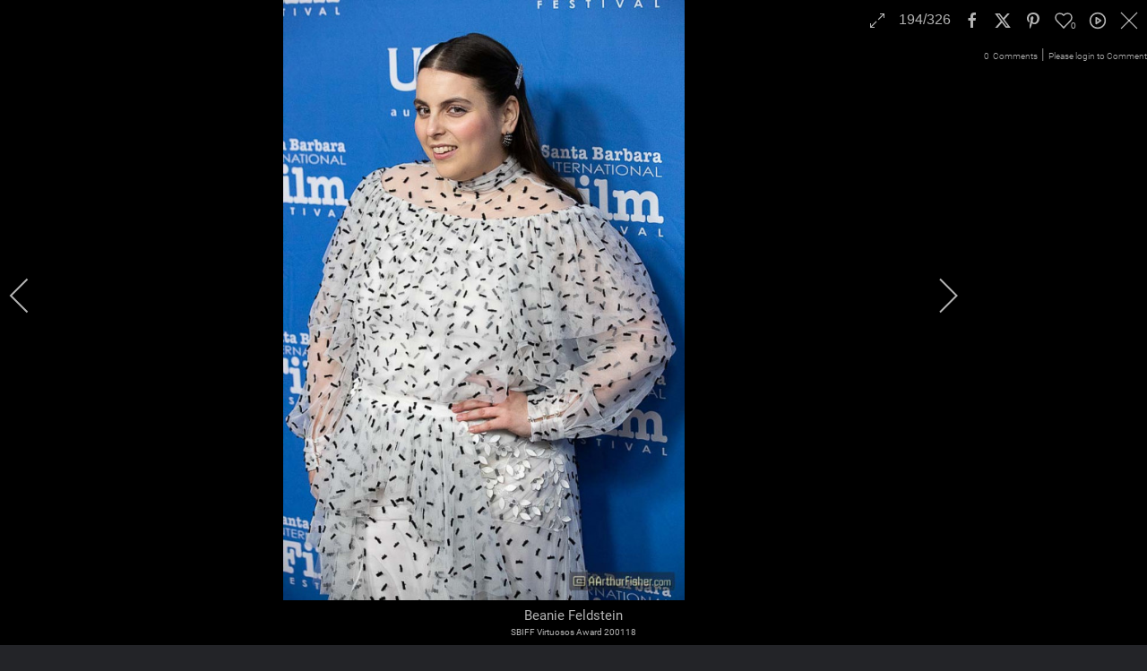

--- FILE ---
content_type: text/html; charset=utf-8
request_url: https://santabarbara.style/santa-barbara-international-film-festival?i=af200118-1292
body_size: 1006026
content:
<!DOCTYPE html>
<html lang="en-gb" dir="ltr">
    <head>
        <meta name="viewport" content="width=device-width, initial-scale=1">
        <link rel="icon" href="/images/favicon/favicon-96x96.png" sizes="any">
                <link rel="apple-touch-icon" href="/images/favicon/favicon-180x180.png">
        <meta charset="utf-8">
	<meta name="rights" content="Copyright. All Rights Reserved.">
	<meta name="description" content="SBIFF Virtuosos Award 200118">
	<meta name="generator" content="MYOB">
	<title>Santa Barbara Style - Beanie Feldstein</title>
<link href="/media/com_igallery/css/lib-42.css?3c129d" rel="stylesheet">
	<link href="/media/com_igallery/css/ignitegallery-42.css?3c129d" rel="stylesheet">
	<link href="/media/system/css/joomla-fontawesome.min.css?4.5.32" rel="preload" as="style" onload="this.onload=null;this.rel='stylesheet'">
	<link href="/templates/yootheme/css/theme.9.css?1763931068" rel="stylesheet">
	<link href="/templates/yootheme/css/theme.update.css?4.5.32" rel="stylesheet">
	<link href="/media/vendor/joomla-custom-elements/css/joomla-alert.min.css?0.4.1" rel="stylesheet">
	<link href="/media/plg_system_jcepro/site/css/content.min.css?86aa0286b6232c4a5b58f892ce080277" rel="stylesheet">
<script src="/media/vendor/jquery/js/jquery.min.js?3.7.1"></script>
	<script src="/media/com_igallery/js/lib-42.js?3c129d"></script>
	<script src="/media/com_igallery/js/ignitegallery-42.js?3c129d"></script>
	<script src="/templates/yootheme/packages/theme-analytics/app/analytics.min.js?4.5.32" defer></script>
	<script src="/templates/yootheme/vendor/assets/uikit/dist/js/uikit.min.js?4.5.32"></script>
	<script src="/templates/yootheme/vendor/assets/uikit/dist/js/uikit-icons-max.min.js?4.5.32"></script>
	<script src="/templates/yootheme/js/theme.js?4.5.32"></script>
	<script type="application/json" class="joomla-script-options new">{"joomla.jtext":{"ERROR":"Error","MESSAGE":"Message","NOTICE":"Notice","WARNING":"Warning","JCLOSE":"Close","JOK":"OK","JOPEN":"Open"},"system.paths":{"root":"","rootFull":"https:\/\/santabarbara.style\/","base":"","baseFull":"https:\/\/santabarbara.style\/"},"csrf.token":"c31c962b5ee77633aebc7bdce3c1bc43"}</script>
	<script src="/media/system/js/core.min.js?a3d8f8"></script>
	<script src="/media/system/js/messages.min.js?9a4811" type="module"></script>
	<script>window.yootheme ||= {}; var $theme = yootheme.theme = {"google_analytics":"G-3SKDCEJYE9","google_analytics_anonymize":"","i18n":{"close":{"label":"Close"},"totop":{"label":"Back to top"},"marker":{"label":"Open"},"navbarToggleIcon":{"label":"Open Menu"},"paginationPrevious":{"label":"Previous page"},"paginationNext":{"label":"Next Page"},"searchIcon":{"toggle":"Open Search","submit":"Submit Search"},"slider":{"next":"Next slide","previous":"Previous slide","slideX":"Slide %s","slideLabel":"%s of %s"},"slideshow":{"next":"Next slide","previous":"Previous slide","slideX":"Slide %s","slideLabel":"%s of %s"},"lightboxPanel":{"next":"Next slide","previous":"Previous slide","slideLabel":"%s of %s","close":"Close"}}};</script>
	<meta property="og:title" content="Beanie Feldstein" />
	<meta property="og:description" content="SBIFF Virtuosos Award 200118" />
	<meta property="og:image" content="https://santabarbara.style/images/igallery/resized/3401-3500/af200118-1292-3479-800-800-100.jpg" />
	<meta property="og:image:width" content="534" />
	<meta property="og:image:height" content="800" />
	

    </head>
    <body class="">

        <div class="uk-hidden-visually uk-notification uk-notification-top-left uk-width-auto">
            <div class="uk-notification-message">
                <a href="#tm-main" class="uk-link-reset">Skip to main content</a>
            </div>
        </div>

                <div class="tm-page-container uk-clearfix">

                        <div data-src="/images/AF171024-3534-background.jpg" data-sources="[{&quot;type&quot;:&quot;image\/webp&quot;,&quot;srcset&quot;:&quot;\/templates\/yootheme\/cache\/78\/AF171024-3534-background-78a48653.webp 2048w&quot;,&quot;sizes&quot;:&quot;(max-aspect-ratio: 2048\/1596) 128vh&quot;}]" loading="eager" uk-img class="uk-background-norepeat uk-background-cover uk-background-top-center uk-position-cover uk-position-fixed"></div>
            
            
        
        
        <div class="tm-page uk-margin-auto tm-page-margin-top tm-page-margin-bottom">

                        


<header class="tm-header-mobile uk-hidden@m">


    
        <div class="uk-navbar-container">

            <div class="uk-container uk-container-expand">
                <nav class="uk-navbar" uk-navbar="{&quot;align&quot;:&quot;left&quot;,&quot;container&quot;:&quot;.tm-header-mobile&quot;,&quot;boundary&quot;:&quot;.tm-header-mobile .uk-navbar-container&quot;}">

                                        <div class="uk-navbar-left ">

                        
                                                    <a uk-toggle href="#tm-dialog-mobile" class="uk-navbar-toggle">

        
        <div uk-navbar-toggle-icon></div>

        
    </a>
                        
                        
                    </div>
                    
                                        <div class="uk-navbar-center">

                                                    <a href="https://santabarbara.style/" aria-label="Back to home" class="uk-logo uk-navbar-item">
    <picture>
<source type="image/webp" srcset="/templates/yootheme/cache/5e/santabarbarastyle-horiz-light-5ea38aa8.webp 300w, /templates/yootheme/cache/27/santabarbarastyle-horiz-light-27139bee.webp 598w, /templates/yootheme/cache/df/santabarbarastyle-horiz-light-df305d1e.webp 600w" sizes="(min-width: 300px) 300px">
<img alt="SantaBarbara.Style" loading="eager" src="/templates/yootheme/cache/e7/santabarbarastyle-horiz-light-e7c12923.png" width="300" height="40">
</picture><picture>
<source type="image/webp" srcset="/templates/yootheme/cache/2f/santabarbarastyle-horiz-2f86c408.webp 300w, /templates/yootheme/cache/18/santabarbarastyle-horiz-18703ab5.webp 598w, /templates/yootheme/cache/e0/santabarbarastyle-horiz-e053fc45.webp 600w" sizes="(min-width: 300px) 300px">
<img class="uk-logo-inverse" alt="SantaBarbara.Style" loading="eager" src="/templates/yootheme/cache/5a/santabarbarastyle-horiz-5aaac4ad.png" width="300" height="40">
</picture></a>
                        
                        
                    </div>
                    
                    
                </nav>
            </div>

        </div>

    



        <div id="tm-dialog-mobile" uk-offcanvas="container: true; overlay: true" mode="slide">
        <div class="uk-offcanvas-bar uk-flex uk-flex-column">

                        <button class="uk-offcanvas-close uk-close-large" type="button" uk-close uk-toggle="cls: uk-close-large; mode: media; media: @s"></button>
            
                        <div class="uk-margin-auto-bottom">
                
<div class="uk-panel" id="module-menu-dialog-mobile">

    
    
<ul class="uk-nav uk-nav-default" uk-scrollspy-nav="closest: li; scroll: true;">
    
	<li class="item-101 uk-active"><a href="/">Home</a></li>
	<li class="item-144"><a href="/book-store/#!/A-Arthur-Fisher/c/35783692/offset=0&amp;sort=normal">Store</a></li>
	<li class="item-115"><a href="/contact">Contact</a></li></ul>

</div>

            </div>
            
            
        </div>
    </div>
    
    
    

</header>




<header class="tm-header uk-visible@m">



    
        <div class="uk-navbar-container">

            <div class="uk-container">
                <nav class="uk-navbar" uk-navbar="{&quot;align&quot;:&quot;left&quot;,&quot;container&quot;:&quot;.tm-header&quot;,&quot;boundary&quot;:&quot;.tm-header .uk-navbar-container&quot;}">

                                        <div class="uk-navbar-left ">

                                                    <a href="https://santabarbara.style/" aria-label="Back to home" class="uk-logo uk-navbar-item">
    <picture>
<source type="image/webp" srcset="/templates/yootheme/cache/5e/santabarbarastyle-horiz-light-5ea38aa8.webp 300w, /templates/yootheme/cache/27/santabarbarastyle-horiz-light-27139bee.webp 598w, /templates/yootheme/cache/df/santabarbarastyle-horiz-light-df305d1e.webp 600w" sizes="(min-width: 300px) 300px">
<img alt="SantaBarbara.Style" loading="eager" src="/templates/yootheme/cache/e7/santabarbarastyle-horiz-light-e7c12923.png" width="300" height="40">
</picture><picture>
<source type="image/webp" srcset="/templates/yootheme/cache/2f/santabarbarastyle-horiz-2f86c408.webp 300w, /templates/yootheme/cache/18/santabarbarastyle-horiz-18703ab5.webp 598w, /templates/yootheme/cache/e0/santabarbarastyle-horiz-e053fc45.webp 600w" sizes="(min-width: 300px) 300px">
<img class="uk-logo-inverse" alt="SantaBarbara.Style" loading="eager" src="/templates/yootheme/cache/5a/santabarbarastyle-horiz-5aaac4ad.png" width="300" height="40">
</picture></a>
                        
                        
                        
                    </div>
                    
                    
                                        <div class="uk-navbar-right">

                                                    
<ul class="uk-navbar-nav" uk-scrollspy-nav="closest: li; scroll: true; target: &gt; * &gt; a[href];">
    
	<li class="item-101 uk-active"><a href="/">Home</a></li>
	<li class="item-144"><a href="/book-store/#!/A-Arthur-Fisher/c/35783692/offset=0&amp;sort=normal">Store</a></li>
	<li class="item-115"><a href="/contact">Contact</a></li></ul>

                        
                                                    
                        
                    </div>
                    
                </nav>
            </div>

        </div>

    







</header>

            
            
<div class="tm-top uk-section-default uk-section uk-section-xsmall uk-padding-remove-top uk-padding-remove-bottom" uk-height-viewport="expand: true">

    
        
        
        
                        <div class="uk-container">
            
                
<div class="uk-grid uk-child-width-expand@m uk-grid-collapse" uk-grid>    <div class="uk-width-1-1@m uk-visible@s">
<div class="uk-panel uk-visible@s" id="module-99">

    
    
<div class="uk-margin-remove-last-child custom" ><p><img src="/images/AF210223-1287-AAFP-header.jpg" alt="Santa Barbara Waterfront at Sunset" /></p></div>

</div>
</div>    <div>
<div class="uk-panel uk-hidden@s" id="module-100">

    
    
<div class="uk-margin-remove-last-child custom" ><p><img src="/images/AF210223-1287p-AAFP-header_sq.jpg" alt="Santa Barbara Waterfront at Sunset" width="800" height="584" class="headImageSq" /></p></div>

</div>
</div></div>
                        </div>
            
        
    
</div>


            <main id="tm-main"  class="tm-main uk-section uk-section-default" uk-height-viewport="expand: true">

                                <div class="uk-container">

                    
                            
                
                <div id="system-message-container" aria-live="polite"></div>

                <div id="gallery-scope-25" class="igui-scope ig-main-scope-wrapper profile-1 ig-notphone" data-vref="5.08"
>

    
    <h2 class="igallery_title">Santa Barbara International Film Festival</h2>


    

<div class="ig-search igui-width-48-48">

<form action="/index.php" method="get" id="ig-search-form" class="igui-search igui-search-default">
<span data-igui-search-icon></span>
<input name="q" id="igallery_searchword" maxlength="50" class="igui-search-input" type="search" placeholder="Search Images..." size="15" value=""/>
<input type="hidden" name="option" value="com_finder" />
<input type="hidden" name="view" value="search" />
</form>


</div>
<div class="igui-clearfix"></div>




    <div data-igui-grid id="ig-gallery-wrapper-25" class="ig-gallery-wrapper igui-align-center igui-grid-collapse"
         data-ig-uniqueid="25"
         data-ig-basehref=""
         data-ig-basehref-long="https://santabarbara.style/"
         data-ig-collecthits="1"
         data-ig-lbox-autoplay="0"
         data-ig-disable-rightclick="0"
         data-ig-showhash="hash"
         data-ig-show-main-image="0"
         data-ig-phone="0"
         data-ig-lbox-view="0"
         data-ig-gdpr="0"
                          >

    
    
            
        
            
        <div
            class="ig-slideshow igui-inline igui-width-48-48 igui-position-relative igui-visible-toggle igui-light"
            data-ig-fade="slide"
            data-ig-transition-duration="400"
            data-ig-ratio="1024:1024"
            data-ig-autoplay="0"
            data-ig-infinite="1"
            data-ig-interval="3000"
            data-ig-max-height="1024"
            data-ig-show-main="0"
            data-ig-preload-main="1"
            style="display:none;"        >

        <div style="max-width:1024px; position:relative;">

            <ul class="igui-slideshow-items ig-slideshow-matchheight"
                data-ig-lightbox="1"
                data-ig-lightbox-fade="scale"
                data-ig-lightbox-transition-duration="400"
                data-ig-lightbox-fullscreen="show-icon"
                data-ig-lightbox-interval="3000"
                data-ig-lightbox-infinite="1"
                >
            
                
                                                
                
                <li class="ig-slideshow-item "
                    data-ig-imageid="3800"
                    data-ig-imagehash="af200123-1252"
                    data-ig-image-link=""
                    data-ig-link-new="1"
                    data-ig-rating="0"                    data-ig-hits="265"                    >

                                            <div class="ig-comments-content" style="display:none;" data-img-id="3800">
                                                    </div>
                    
                
                                                                                        
                                                                    	                                                                    <div class="ig-lightbox-description-content" style="display:none;"><div class="ig-des-filename">Bong Joon-ho</div>SBIFF Bong Joon-ho, Outstanding Director 200124</div>
                    
                    
                    <a class="ig-lightbox-link" style="display:none;" href="/images/igallery/resized/santa-barbara-international-film-festival-25/af200123-1252-800-800-100.jpg" data-ig-imageid="3800" >Bong Joon-ho</a>

                                                            <a class="ig-lightbox-image-url" style="display:none;" href="https://santabarbara.style/santa-barbara-international-film-festival?i=af200123-1252">Bong Joon-ho</a>
                                        <div class="ig-slideshow-item-inner-lboxon igui-margin-remove">


                
                    
                            <img class="ig-slideshow-image igui-margin-remove-bottom ig-slideshow-lazy" data-ig-lazy-src="/images/igallery/resized/santa-barbara-international-film-festival-25/af200123-1252-1200-1200-100.jpg" title="Bong Joon-ho" alt="Bong Joon-ho"/>

                                                        <div class="ig-lbox-open-icon igui-overlay igui-position-bottom-right"><span data-igui-icon="icon: zoom-in-custom; ratio: 1.3"></span></div>
                            
                            
                                                        	                                                                                
                    
                    </div>

                </li>
            
                
                                                
                
                <li class="ig-slideshow-item "
                    data-ig-imageid="3799"
                    data-ig-imagehash="af220303-4115"
                    data-ig-image-link=""
                    data-ig-link-new="1"
                    data-ig-rating="0"                    data-ig-hits="38"                    >

                                            <div class="ig-comments-content" style="display:none;" data-img-id="3799">
                                                    </div>
                    
                
                                                                                        
                                                                    	                                                                    <div class="ig-lightbox-description-content" style="display:none;"><div class="ig-des-filename">Kenneth Branagh </div><p>SBIFF Outstanding Directors Award at Arlington Theatre 220303</p></div>
                    
                    
                    <a class="ig-lightbox-link" style="display:none;" href="/images/igallery/resized/santa-barbara-international-film-festival-25/af220303-4115-800-800-100.jpg" data-ig-imageid="3799" >Kenneth Branagh </a>

                                                            <a class="ig-lightbox-image-url" style="display:none;" href="https://santabarbara.style/santa-barbara-international-film-festival?i=af220303-4115">Kenneth Branagh </a>
                                        <div class="ig-slideshow-item-inner-lboxon igui-margin-remove">


                
                    
                            <img class="ig-slideshow-image igui-margin-remove-bottom ig-slideshow-lazy" data-ig-lazy-src="/images/igallery/resized/santa-barbara-international-film-festival-25/af220303-4115-1200-1200-100.jpg" title="Kenneth Branagh " alt="Kenneth Branagh "/>

                                                        <div class="ig-lbox-open-icon igui-overlay igui-position-bottom-right"><span data-igui-icon="icon: zoom-in-custom; ratio: 1.3"></span></div>
                            
                            
                                                        	                                                                                
                    
                    </div>

                </li>
            
                
                                                
                
                <li class="ig-slideshow-item "
                    data-ig-imageid="3797"
                    data-ig-imagehash="af220303-4282"
                    data-ig-image-link=""
                    data-ig-link-new="1"
                    data-ig-rating="0"                    data-ig-hits="57"                    >

                                            <div class="ig-comments-content" style="display:none;" data-img-id="3797">
                                                    </div>
                    
                
                                                                                        
                                                                    	                                                                    <div class="ig-lightbox-description-content" style="display:none;"><div class="ig-des-filename">Paul Thomas Anderson</div><p>SBIFF Outstanding Directors Award at Arlington Theatre 220303</p></div>
                    
                    
                    <a class="ig-lightbox-link" style="display:none;" href="/images/igallery/resized/santa-barbara-international-film-festival-25/af220303-4282-800-800-100.jpg" data-ig-imageid="3797" >Paul Thomas Anderson</a>

                                                            <a class="ig-lightbox-image-url" style="display:none;" href="https://santabarbara.style/santa-barbara-international-film-festival?i=af220303-4282">Paul Thomas Anderson</a>
                                        <div class="ig-slideshow-item-inner-lboxon igui-margin-remove">


                
                    
                            <img class="ig-slideshow-image igui-margin-remove-bottom ig-slideshow-lazy" data-ig-lazy-src="/images/igallery/resized/santa-barbara-international-film-festival-25/af220303-4282-1200-1200-100.jpg" title="Paul Thomas Anderson" alt="Paul Thomas Anderson"/>

                                                        <div class="ig-lbox-open-icon igui-overlay igui-position-bottom-right"><span data-igui-icon="icon: zoom-in-custom; ratio: 1.3"></span></div>
                            
                            
                                                        	                                                                                
                    
                    </div>

                </li>
            
                
                                                
                
                <li class="ig-slideshow-item "
                    data-ig-imageid="3798"
                    data-ig-imagehash="af220303-4075"
                    data-ig-image-link=""
                    data-ig-link-new="1"
                    data-ig-rating="0"                    data-ig-hits="38"                    >

                                            <div class="ig-comments-content" style="display:none;" data-img-id="3798">
                                                    </div>
                    
                
                                                                                        
                                                                    	                                                                    <div class="ig-lightbox-description-content" style="display:none;"><div class="ig-des-filename">Kodi Smit-McPhee</div><p>SBIFF Outstanding Directors Award at Arlington Theatre 220303</p></div>
                    
                    
                    <a class="ig-lightbox-link" style="display:none;" href="/images/igallery/resized/santa-barbara-international-film-festival-25/af220303-4075-800-800-100.jpg" data-ig-imageid="3798" >Kodi Smit-McPhee</a>

                                                            <a class="ig-lightbox-image-url" style="display:none;" href="https://santabarbara.style/santa-barbara-international-film-festival?i=af220303-4075">Kodi Smit-McPhee</a>
                                        <div class="ig-slideshow-item-inner-lboxon igui-margin-remove">


                
                    
                            <img class="ig-slideshow-image igui-margin-remove-bottom ig-slideshow-lazy" data-ig-lazy-src="/images/igallery/resized/santa-barbara-international-film-festival-25/af220303-4075-1200-1200-100.jpg" title="Kodi Smit-McPhee" alt="Kodi Smit-McPhee"/>

                                                        <div class="ig-lbox-open-icon igui-overlay igui-position-bottom-right"><span data-igui-icon="icon: zoom-in-custom; ratio: 1.3"></span></div>
                            
                            
                                                        	                                                                                
                    
                    </div>

                </li>
            
                
                                                
                
                <li class="ig-slideshow-item "
                    data-ig-imageid="3796"
                    data-ig-imagehash="af220303-4377"
                    data-ig-image-link=""
                    data-ig-link-new="1"
                    data-ig-rating="0"                    data-ig-hits="36"                    >

                                            <div class="ig-comments-content" style="display:none;" data-img-id="3796">
                                                    </div>
                    
                
                                                                                        
                                                                    	                                                                    <div class="ig-lightbox-description-content" style="display:none;"><div class="ig-des-filename">Paul Thomas Anderson</div><p>SBIFF Outstanding Directors Award at Arlington Theatre 220303</p></div>
                    
                    
                    <a class="ig-lightbox-link" style="display:none;" href="/images/igallery/resized/santa-barbara-international-film-festival-25/af220303-4377-800-800-100.jpg" data-ig-imageid="3796" >Paul Thomas Anderson</a>

                                                            <a class="ig-lightbox-image-url" style="display:none;" href="https://santabarbara.style/santa-barbara-international-film-festival?i=af220303-4377">Paul Thomas Anderson</a>
                                        <div class="ig-slideshow-item-inner-lboxon igui-margin-remove">


                
                    
                            <img class="ig-slideshow-image igui-margin-remove-bottom ig-slideshow-lazy" data-ig-lazy-src="/images/igallery/resized/santa-barbara-international-film-festival-25/af220303-4377-1200-1200-100.jpg" title="Paul Thomas Anderson" alt="Paul Thomas Anderson"/>

                                                        <div class="ig-lbox-open-icon igui-overlay igui-position-bottom-right"><span data-igui-icon="icon: zoom-in-custom; ratio: 1.3"></span></div>
                            
                            
                                                        	                                                                                
                    
                    </div>

                </li>
            
                
                                                
                
                <li class="ig-slideshow-item "
                    data-ig-imageid="3794"
                    data-ig-imagehash="af220303-4571"
                    data-ig-image-link=""
                    data-ig-link-new="1"
                    data-ig-rating="0"                    data-ig-hits="44"                    >

                                            <div class="ig-comments-content" style="display:none;" data-img-id="3794">
                                                    </div>
                    
                
                                                                                        
                                                                    	                                                                    <div class="ig-lightbox-description-content" style="display:none;"><div class="ig-des-filename">Paul Thomas Anderson with Kenneth Branagh</div><p>SBIFF Outstanding Directors Award at Arlington Theatre 220303</p></div>
                    
                    
                    <a class="ig-lightbox-link" style="display:none;" href="/images/igallery/resized/santa-barbara-international-film-festival-25/af220303-4571-800-800-100.jpg" data-ig-imageid="3794" >Paul Thomas Anderson with Kenneth Branagh</a>

                                                            <a class="ig-lightbox-image-url" style="display:none;" href="https://santabarbara.style/santa-barbara-international-film-festival?i=af220303-4571">Paul Thomas Anderson with Kenneth Branagh</a>
                                        <div class="ig-slideshow-item-inner-lboxon igui-margin-remove">


                
                    
                            <img class="ig-slideshow-image igui-margin-remove-bottom ig-slideshow-lazy" data-ig-lazy-src="/images/igallery/resized/santa-barbara-international-film-festival-25/af220303-4571-1200-1200-100.jpg" title="Paul Thomas Anderson with Kenneth Branagh" alt="Paul Thomas Anderson with Kenneth Branagh"/>

                                                        <div class="ig-lbox-open-icon igui-overlay igui-position-bottom-right"><span data-igui-icon="icon: zoom-in-custom; ratio: 1.3"></span></div>
                            
                            
                                                        	                                                                                
                    
                    </div>

                </li>
            
                
                                                
                
                <li class="ig-slideshow-item "
                    data-ig-imageid="3795"
                    data-ig-imagehash="af220303-4497"
                    data-ig-image-link=""
                    data-ig-link-new="1"
                    data-ig-rating="0"                    data-ig-hits="35"                    >

                                            <div class="ig-comments-content" style="display:none;" data-img-id="3795">
                                                    </div>
                    
                
                                                                                        
                                                                    	                                                                    <div class="ig-lightbox-description-content" style="display:none;"><div class="ig-des-filename">Kenneth Branagh</div><p>SBIFF Outstanding Directors Award at Arlington Theatre 220303</p></div>
                    
                    
                    <a class="ig-lightbox-link" style="display:none;" href="/images/igallery/resized/santa-barbara-international-film-festival-25/af220303-4497-800-800-100.jpg" data-ig-imageid="3795" >Kenneth Branagh</a>

                                                            <a class="ig-lightbox-image-url" style="display:none;" href="https://santabarbara.style/santa-barbara-international-film-festival?i=af220303-4497">Kenneth Branagh</a>
                                        <div class="ig-slideshow-item-inner-lboxon igui-margin-remove">


                
                    
                            <img class="ig-slideshow-image igui-margin-remove-bottom ig-slideshow-lazy" data-ig-lazy-src="/images/igallery/resized/santa-barbara-international-film-festival-25/af220303-4497-1200-1200-100.jpg" title="Kenneth Branagh" alt="Kenneth Branagh"/>

                                                        <div class="ig-lbox-open-icon igui-overlay igui-position-bottom-right"><span data-igui-icon="icon: zoom-in-custom; ratio: 1.3"></span></div>
                            
                            
                                                        	                                                                                
                    
                    </div>

                </li>
            
                
                                                
                
                <li class="ig-slideshow-item "
                    data-ig-imageid="3793"
                    data-ig-imagehash="af220304-1821"
                    data-ig-image-link=""
                    data-ig-link-new="1"
                    data-ig-rating="0"                    data-ig-hits="36"                    >

                                            <div class="ig-comments-content" style="display:none;" data-img-id="3793">
                                                    </div>
                    
                
                                                                                        
                                                                    	                                                                    <div class="ig-lightbox-description-content" style="display:none;"><div class="ig-des-filename">Kristen Stewart</div><p>Santa Barbara International Film Festival Riviera Award at Arlington Theatre - Kristen Stewart 220304</p></div>
                    
                    
                    <a class="ig-lightbox-link" style="display:none;" href="/images/igallery/resized/santa-barbara-international-film-festival-25/af220304-1821-800-800-100.jpg" data-ig-imageid="3793" >Kristen Stewart</a>

                                                            <a class="ig-lightbox-image-url" style="display:none;" href="https://santabarbara.style/santa-barbara-international-film-festival?i=af220304-1821">Kristen Stewart</a>
                                        <div class="ig-slideshow-item-inner-lboxon igui-margin-remove">


                
                    
                            <img class="ig-slideshow-image igui-margin-remove-bottom ig-slideshow-lazy" data-ig-lazy-src="/images/igallery/resized/santa-barbara-international-film-festival-25/af220304-1821-1200-1200-100.jpg" title="Kristen Stewart" alt="Kristen Stewart"/>

                                                        <div class="ig-lbox-open-icon igui-overlay igui-position-bottom-right"><span data-igui-icon="icon: zoom-in-custom; ratio: 1.3"></span></div>
                            
                            
                                                        	                                                                                
                    
                    </div>

                </li>
            
                
                                                
                
                <li class="ig-slideshow-item "
                    data-ig-imageid="3791"
                    data-ig-imagehash="af220304-2411"
                    data-ig-image-link=""
                    data-ig-link-new="1"
                    data-ig-rating="0"                    data-ig-hits="27"                    >

                                            <div class="ig-comments-content" style="display:none;" data-img-id="3791">
                                                    </div>
                    
                
                                                                                        
                                                                    	                                                                    <div class="ig-lightbox-description-content" style="display:none;"><div class="ig-des-filename">Kristen Stewart</div><p>Santa Barbara International Film Festival Riviera Award at Arlington Theatre - Kristen Stewart 220304</p></div>
                    
                    
                    <a class="ig-lightbox-link" style="display:none;" href="/images/igallery/resized/santa-barbara-international-film-festival-25/af220304-2411-800-800-100.jpg" data-ig-imageid="3791" >Kristen Stewart</a>

                                                            <a class="ig-lightbox-image-url" style="display:none;" href="https://santabarbara.style/santa-barbara-international-film-festival?i=af220304-2411">Kristen Stewart</a>
                                        <div class="ig-slideshow-item-inner-lboxon igui-margin-remove">


                
                    
                            <img class="ig-slideshow-image igui-margin-remove-bottom ig-slideshow-lazy" data-ig-lazy-src="/images/igallery/resized/santa-barbara-international-film-festival-25/af220304-2411-1200-1200-100.jpg" title="Kristen Stewart" alt="Kristen Stewart"/>

                                                        <div class="ig-lbox-open-icon igui-overlay igui-position-bottom-right"><span data-igui-icon="icon: zoom-in-custom; ratio: 1.3"></span></div>
                            
                            
                                                        	                                                                                
                    
                    </div>

                </li>
            
                
                                                
                
                <li class="ig-slideshow-item "
                    data-ig-imageid="3792"
                    data-ig-imagehash="af220304-2352"
                    data-ig-image-link=""
                    data-ig-link-new="1"
                    data-ig-rating="0"                    data-ig-hits="34"                    >

                                            <div class="ig-comments-content" style="display:none;" data-img-id="3792">
                                                    </div>
                    
                
                                                                                        
                                                                    	                                                                    <div class="ig-lightbox-description-content" style="display:none;"><div class="ig-des-filename">Charlize Theoron</div><p>Santa Barbara International Film Festival Riviera Award at Arlington Theatre - Kristen Stewart 220304</p></div>
                    
                    
                    <a class="ig-lightbox-link" style="display:none;" href="/images/igallery/resized/santa-barbara-international-film-festival-25/af220304-2352-800-800-100.jpg" data-ig-imageid="3792" >Charlize Theoron</a>

                                                            <a class="ig-lightbox-image-url" style="display:none;" href="https://santabarbara.style/santa-barbara-international-film-festival?i=af220304-2352">Charlize Theoron</a>
                                        <div class="ig-slideshow-item-inner-lboxon igui-margin-remove">


                
                    
                            <img class="ig-slideshow-image igui-margin-remove-bottom ig-slideshow-lazy" data-ig-lazy-src="/images/igallery/resized/santa-barbara-international-film-festival-25/af220304-2352-1200-1200-100.jpg" title="Charlize Theoron" alt="Charlize Theoron"/>

                                                        <div class="ig-lbox-open-icon igui-overlay igui-position-bottom-right"><span data-igui-icon="icon: zoom-in-custom; ratio: 1.3"></span></div>
                            
                            
                                                        	                                                                                
                    
                    </div>

                </li>
            
                
                                                
                
                <li class="ig-slideshow-item "
                    data-ig-imageid="3790"
                    data-ig-imagehash="af220305-1044"
                    data-ig-image-link=""
                    data-ig-link-new="1"
                    data-ig-rating="0"                    data-ig-hits="29"                    >

                                            <div class="ig-comments-content" style="display:none;" data-img-id="3790">
                                                    </div>
                    
                
                                                                                        
                                                                    	                                                                    <div class="ig-lightbox-description-content" style="display:none;"><div class="ig-des-filename">Troy Kotsur</div><p>Santa Barbara International Film Festival Virtuosos Award at the Arlington Theatre 220405</p></div>
                    
                    
                    <a class="ig-lightbox-link" style="display:none;" href="/images/igallery/resized/santa-barbara-international-film-festival-25/af220305-1044-800-800-100.jpg" data-ig-imageid="3790" >Troy Kotsur</a>

                                                            <a class="ig-lightbox-image-url" style="display:none;" href="https://santabarbara.style/santa-barbara-international-film-festival?i=af220305-1044">Troy Kotsur</a>
                                        <div class="ig-slideshow-item-inner-lboxon igui-margin-remove">


                
                    
                            <img class="ig-slideshow-image igui-margin-remove-bottom ig-slideshow-lazy" data-ig-lazy-src="/images/igallery/resized/santa-barbara-international-film-festival-25/af220305-1044-1200-1200-100.jpg" title="Troy Kotsur" alt="Troy Kotsur"/>

                                                        <div class="ig-lbox-open-icon igui-overlay igui-position-bottom-right"><span data-igui-icon="icon: zoom-in-custom; ratio: 1.3"></span></div>
                            
                            
                                                        	                                                                                
                    
                    </div>

                </li>
            
                
                                                
                
                <li class="ig-slideshow-item "
                    data-ig-imageid="3788"
                    data-ig-imagehash="af220305-1393"
                    data-ig-image-link=""
                    data-ig-link-new="1"
                    data-ig-rating="0"                    data-ig-hits="34"                    >

                                            <div class="ig-comments-content" style="display:none;" data-img-id="3788">
                                                    </div>
                    
                
                                                                                        
                                                                    	                                                                    <div class="ig-lightbox-description-content" style="display:none;"><div class="ig-des-filename">Caitriona Balfe</div><p>Santa Barbara International Film Festival Virtuosos Award at the Arlington Theatre 220405</p></div>
                    
                    
                    <a class="ig-lightbox-link" style="display:none;" href="/images/igallery/resized/santa-barbara-international-film-festival-25/af220305-1393-800-800-100.jpg" data-ig-imageid="3788" >Caitriona Balfe</a>

                                                            <a class="ig-lightbox-image-url" style="display:none;" href="https://santabarbara.style/santa-barbara-international-film-festival?i=af220305-1393">Caitriona Balfe</a>
                                        <div class="ig-slideshow-item-inner-lboxon igui-margin-remove">


                
                    
                            <img class="ig-slideshow-image igui-margin-remove-bottom ig-slideshow-lazy" data-ig-lazy-src="/images/igallery/resized/santa-barbara-international-film-festival-25/af220305-1393-1200-1200-100.jpg" title="Caitriona Balfe" alt="Caitriona Balfe"/>

                                                        <div class="ig-lbox-open-icon igui-overlay igui-position-bottom-right"><span data-igui-icon="icon: zoom-in-custom; ratio: 1.3"></span></div>
                            
                            
                                                        	                                                                                
                    
                    </div>

                </li>
            
                
                                                
                
                <li class="ig-slideshow-item "
                    data-ig-imageid="3789"
                    data-ig-imagehash="af220305-1143"
                    data-ig-image-link=""
                    data-ig-link-new="1"
                    data-ig-rating="0"                    data-ig-hits="31"                    >

                                            <div class="ig-comments-content" style="display:none;" data-img-id="3789">
                                                    </div>
                    
                
                                                                                        
                                                                    	                                                                    <div class="ig-lightbox-description-content" style="display:none;"><div class="ig-des-filename">Rosario Dawson</div><p>Santa Barbara International Film Festival Virtuosos Award at the Arlington Theatre 220405</p></div>
                    
                    
                    <a class="ig-lightbox-link" style="display:none;" href="/images/igallery/resized/santa-barbara-international-film-festival-25/af220305-1143-800-800-100.jpg" data-ig-imageid="3789" >Rosario Dawson</a>

                                                            <a class="ig-lightbox-image-url" style="display:none;" href="https://santabarbara.style/santa-barbara-international-film-festival?i=af220305-1143">Rosario Dawson</a>
                                        <div class="ig-slideshow-item-inner-lboxon igui-margin-remove">


                
                    
                            <img class="ig-slideshow-image igui-margin-remove-bottom ig-slideshow-lazy" data-ig-lazy-src="/images/igallery/resized/santa-barbara-international-film-festival-25/af220305-1143-1200-1200-100.jpg" title="Rosario Dawson" alt="Rosario Dawson"/>

                                                        <div class="ig-lbox-open-icon igui-overlay igui-position-bottom-right"><span data-igui-icon="icon: zoom-in-custom; ratio: 1.3"></span></div>
                            
                            
                                                        	                                                                                
                    
                    </div>

                </li>
            
                
                                                
                
                <li class="ig-slideshow-item "
                    data-ig-imageid="3787"
                    data-ig-imagehash="af220305-1214"
                    data-ig-image-link=""
                    data-ig-link-new="1"
                    data-ig-rating="0"                    data-ig-hits="28"                    >

                                            <div class="ig-comments-content" style="display:none;" data-img-id="3787">
                                                    </div>
                    
                
                                                                                        
                                                                    	                                                                    <div class="ig-lightbox-description-content" style="display:none;"><div class="ig-des-filename">Emilia Jones</div><p>Santa Barbara International Film Festival Virtuosos Award at the Arlington Theatre 220405</p></div>
                    
                    
                    <a class="ig-lightbox-link" style="display:none;" href="/images/igallery/resized/santa-barbara-international-film-festival-25/af220305-1214-800-800-100.jpg" data-ig-imageid="3787" >Emilia Jones</a>

                                                            <a class="ig-lightbox-image-url" style="display:none;" href="https://santabarbara.style/santa-barbara-international-film-festival?i=af220305-1214">Emilia Jones</a>
                                        <div class="ig-slideshow-item-inner-lboxon igui-margin-remove">


                
                    
                            <img class="ig-slideshow-image igui-margin-remove-bottom ig-slideshow-lazy" data-ig-lazy-src="/images/igallery/resized/santa-barbara-international-film-festival-25/af220305-1214-1200-1200-100.jpg" title="Emilia Jones" alt="Emilia Jones"/>

                                                        <div class="ig-lbox-open-icon igui-overlay igui-position-bottom-right"><span data-igui-icon="icon: zoom-in-custom; ratio: 1.3"></span></div>
                            
                            
                                                        	                                                                                
                    
                    </div>

                </li>
            
                
                                                
                
                <li class="ig-slideshow-item "
                    data-ig-imageid="3785"
                    data-ig-imagehash="af220305-1512"
                    data-ig-image-link=""
                    data-ig-link-new="1"
                    data-ig-rating="0"                    data-ig-hits="35"                    >

                                            <div class="ig-comments-content" style="display:none;" data-img-id="3785">
                                                    </div>
                    
                
                                                                                        
                                                                    	                                                                    <div class="ig-lightbox-description-content" style="display:none;"><div class="ig-des-filename">Alana Haim</div><p>Santa Barbara International Film Festival Virtuosos Award at the Arlington Theatre 220405</p></div>
                    
                    
                    <a class="ig-lightbox-link" style="display:none;" href="/images/igallery/resized/santa-barbara-international-film-festival-25/af220305-1512-800-800-100.jpg" data-ig-imageid="3785" >Alana Haim</a>

                                                            <a class="ig-lightbox-image-url" style="display:none;" href="https://santabarbara.style/santa-barbara-international-film-festival?i=af220305-1512">Alana Haim</a>
                                        <div class="ig-slideshow-item-inner-lboxon igui-margin-remove">


                
                    
                            <img class="ig-slideshow-image igui-margin-remove-bottom ig-slideshow-lazy" data-ig-lazy-src="/images/igallery/resized/santa-barbara-international-film-festival-25/af220305-1512-1200-1200-100.jpg" title="Alana Haim" alt="Alana Haim"/>

                                                        <div class="ig-lbox-open-icon igui-overlay igui-position-bottom-right"><span data-igui-icon="icon: zoom-in-custom; ratio: 1.3"></span></div>
                            
                            
                                                        	                                                                                
                    
                    </div>

                </li>
            
                
                                                
                
                <li class="ig-slideshow-item "
                    data-ig-imageid="3786"
                    data-ig-imagehash="af220305-1498"
                    data-ig-image-link=""
                    data-ig-link-new="1"
                    data-ig-rating="0"                    data-ig-hits="26"                    >

                                            <div class="ig-comments-content" style="display:none;" data-img-id="3786">
                                                    </div>
                    
                
                                                                                        
                                                                    	                                                                    <div class="ig-lightbox-description-content" style="display:none;"><div class="ig-des-filename">Alana Haim</div><p>Santa Barbara International Film Festival Virtuosos Award at the Arlington Theatre 220405</p></div>
                    
                    
                    <a class="ig-lightbox-link" style="display:none;" href="/images/igallery/resized/santa-barbara-international-film-festival-25/af220305-1498-800-800-100.jpg" data-ig-imageid="3786" >Alana Haim</a>

                                                            <a class="ig-lightbox-image-url" style="display:none;" href="https://santabarbara.style/santa-barbara-international-film-festival?i=af220305-1498">Alana Haim</a>
                                        <div class="ig-slideshow-item-inner-lboxon igui-margin-remove">


                
                    
                            <img class="ig-slideshow-image igui-margin-remove-bottom ig-slideshow-lazy" data-ig-lazy-src="/images/igallery/resized/santa-barbara-international-film-festival-25/af220305-1498-1200-1200-100.jpg" title="Alana Haim" alt="Alana Haim"/>

                                                        <div class="ig-lbox-open-icon igui-overlay igui-position-bottom-right"><span data-igui-icon="icon: zoom-in-custom; ratio: 1.3"></span></div>
                            
                            
                                                        	                                                                                
                    
                    </div>

                </li>
            
                
                                                
                
                <li class="ig-slideshow-item "
                    data-ig-imageid="3783"
                    data-ig-imagehash="af220305-1754"
                    data-ig-image-link=""
                    data-ig-link-new="1"
                    data-ig-rating="0"                    data-ig-hits="25"                    >

                                            <div class="ig-comments-content" style="display:none;" data-img-id="3783">
                                                    </div>
                    
                
                                                                                        
                                                                    	                                                                    <div class="ig-lightbox-description-content" style="display:none;"><div class="ig-des-filename">Caitriona Balfe</div><p>Santa Barbara International Film Festival Virtuosos Award at the Arlington Theatre 220405</p></div>
                    
                    
                    <a class="ig-lightbox-link" style="display:none;" href="/images/igallery/resized/santa-barbara-international-film-festival-25/af220305-1754-800-800-100.jpg" data-ig-imageid="3783" >Caitriona Balfe</a>

                                                            <a class="ig-lightbox-image-url" style="display:none;" href="https://santabarbara.style/santa-barbara-international-film-festival?i=af220305-1754">Caitriona Balfe</a>
                                        <div class="ig-slideshow-item-inner-lboxon igui-margin-remove">


                
                    
                            <img class="ig-slideshow-image igui-margin-remove-bottom ig-slideshow-lazy" data-ig-lazy-src="/images/igallery/resized/santa-barbara-international-film-festival-25/af220305-1754-1200-1200-100.jpg" title="Caitriona Balfe" alt="Caitriona Balfe"/>

                                                        <div class="ig-lbox-open-icon igui-overlay igui-position-bottom-right"><span data-igui-icon="icon: zoom-in-custom; ratio: 1.3"></span></div>
                            
                            
                                                        	                                                                                
                    
                    </div>

                </li>
            
                
                                                
                
                <li class="ig-slideshow-item "
                    data-ig-imageid="3784"
                    data-ig-imagehash="af220305-1680"
                    data-ig-image-link=""
                    data-ig-link-new="1"
                    data-ig-rating="0"                    data-ig-hits="50"                    >

                                            <div class="ig-comments-content" style="display:none;" data-img-id="3784">
                                                    </div>
                    
                
                                                                                        
                                                                    	                                                                    <div class="ig-lightbox-description-content" style="display:none;"><div class="ig-des-filename">Ariana DeVos</div><p>Santa Barbara International Film Festival Virtuosos Award at the Arlington Theatre 220405</p></div>
                    
                    
                    <a class="ig-lightbox-link" style="display:none;" href="/images/igallery/resized/santa-barbara-international-film-festival-25/af220305-1680-800-800-100.jpg" data-ig-imageid="3784" >Ariana DeVos</a>

                                                            <a class="ig-lightbox-image-url" style="display:none;" href="https://santabarbara.style/santa-barbara-international-film-festival?i=af220305-1680">Ariana DeVos</a>
                                        <div class="ig-slideshow-item-inner-lboxon igui-margin-remove">


                
                    
                            <img class="ig-slideshow-image igui-margin-remove-bottom ig-slideshow-lazy" data-ig-lazy-src="/images/igallery/resized/santa-barbara-international-film-festival-25/af220305-1680-1200-1200-100.jpg" title="Ariana DeVos" alt="Ariana DeVos"/>

                                                        <div class="ig-lbox-open-icon igui-overlay igui-position-bottom-right"><span data-igui-icon="icon: zoom-in-custom; ratio: 1.3"></span></div>
                            
                            
                                                        	                                                                                
                    
                    </div>

                </li>
            
                
                                                
                
                <li class="ig-slideshow-item "
                    data-ig-imageid="3782"
                    data-ig-imagehash="af220305-1783"
                    data-ig-image-link=""
                    data-ig-link-new="1"
                    data-ig-rating="0"                    data-ig-hits="37"                    >

                                            <div class="ig-comments-content" style="display:none;" data-img-id="3782">
                                                    </div>
                    
                
                                                                                        
                                                                    	                                                                    <div class="ig-lightbox-description-content" style="display:none;"><div class="ig-des-filename">Caitriona Balfe</div><p>Santa Barbara International Film Festival Virtuosos Award at the Arlington Theatre 220405</p></div>
                    
                    
                    <a class="ig-lightbox-link" style="display:none;" href="/images/igallery/resized/santa-barbara-international-film-festival-25/af220305-1783-800-800-100.jpg" data-ig-imageid="3782" >Caitriona Balfe</a>

                                                            <a class="ig-lightbox-image-url" style="display:none;" href="https://santabarbara.style/santa-barbara-international-film-festival?i=af220305-1783">Caitriona Balfe</a>
                                        <div class="ig-slideshow-item-inner-lboxon igui-margin-remove">


                
                    
                            <img class="ig-slideshow-image igui-margin-remove-bottom ig-slideshow-lazy" data-ig-lazy-src="/images/igallery/resized/santa-barbara-international-film-festival-25/af220305-1783-1200-1200-100.jpg" title="Caitriona Balfe" alt="Caitriona Balfe"/>

                                                        <div class="ig-lbox-open-icon igui-overlay igui-position-bottom-right"><span data-igui-icon="icon: zoom-in-custom; ratio: 1.3"></span></div>
                            
                            
                                                        	                                                                                
                    
                    </div>

                </li>
            
                
                                                
                
                <li class="ig-slideshow-item "
                    data-ig-imageid="3780"
                    data-ig-imagehash="af220305-2054"
                    data-ig-image-link=""
                    data-ig-link-new="1"
                    data-ig-rating="0"                    data-ig-hits="40"                    >

                                            <div class="ig-comments-content" style="display:none;" data-img-id="3780">
                                                    </div>
                    
                
                                                                                        
                                                                    	                                                                    <div class="ig-lightbox-description-content" style="display:none;"><div class="ig-des-filename">Saniyya Sidney</div><p>Santa Barbara International Film Festival Virtuosos Award at the Arlington Theatre 220405</p></div>
                    
                    
                    <a class="ig-lightbox-link" style="display:none;" href="/images/igallery/resized/santa-barbara-international-film-festival-25/af220305-2054-800-800-100.jpg" data-ig-imageid="3780" >Saniyya Sidney</a>

                                                            <a class="ig-lightbox-image-url" style="display:none;" href="https://santabarbara.style/santa-barbara-international-film-festival?i=af220305-2054">Saniyya Sidney</a>
                                        <div class="ig-slideshow-item-inner-lboxon igui-margin-remove">


                
                    
                            <img class="ig-slideshow-image igui-margin-remove-bottom ig-slideshow-lazy" data-ig-lazy-src="/images/igallery/resized/santa-barbara-international-film-festival-25/af220305-2054-1200-1200-100.jpg" title="Saniyya Sidney" alt="Saniyya Sidney"/>

                                                        <div class="ig-lbox-open-icon igui-overlay igui-position-bottom-right"><span data-igui-icon="icon: zoom-in-custom; ratio: 1.3"></span></div>
                            
                            
                                                        	                                                                                
                    
                    </div>

                </li>
            
                
                                                
                
                <li class="ig-slideshow-item "
                    data-ig-imageid="3781"
                    data-ig-imagehash="af220305-1974"
                    data-ig-image-link=""
                    data-ig-link-new="1"
                    data-ig-rating="0"                    data-ig-hits="31"                    >

                                            <div class="ig-comments-content" style="display:none;" data-img-id="3781">
                                                    </div>
                    
                
                                                                                        
                                                                    	                                                                    <div class="ig-lightbox-description-content" style="display:none;"><div class="ig-des-filename">Emilia Jones</div><p>Santa Barbara International Film Festival Virtuosos Award at the Arlington Theatre 220405</p></div>
                    
                    
                    <a class="ig-lightbox-link" style="display:none;" href="/images/igallery/resized/santa-barbara-international-film-festival-25/af220305-1974-800-800-100.jpg" data-ig-imageid="3781" >Emilia Jones</a>

                                                            <a class="ig-lightbox-image-url" style="display:none;" href="https://santabarbara.style/santa-barbara-international-film-festival?i=af220305-1974">Emilia Jones</a>
                                        <div class="ig-slideshow-item-inner-lboxon igui-margin-remove">


                
                    
                            <img class="ig-slideshow-image igui-margin-remove-bottom ig-slideshow-lazy" data-ig-lazy-src="/images/igallery/resized/santa-barbara-international-film-festival-25/af220305-1974-1200-1200-100.jpg" title="Emilia Jones" alt="Emilia Jones"/>

                                                        <div class="ig-lbox-open-icon igui-overlay igui-position-bottom-right"><span data-igui-icon="icon: zoom-in-custom; ratio: 1.3"></span></div>
                            
                            
                                                        	                                                                                
                    
                    </div>

                </li>
            
                
                                                
                
                <li class="ig-slideshow-item "
                    data-ig-imageid="3779"
                    data-ig-imagehash="af220305-2150"
                    data-ig-image-link=""
                    data-ig-link-new="1"
                    data-ig-rating="0"                    data-ig-hits="33"                    >

                                            <div class="ig-comments-content" style="display:none;" data-img-id="3779">
                                                    </div>
                    
                
                                                                                        
                                                                    	                                                                    <div class="ig-lightbox-description-content" style="display:none;"><div class="ig-des-filename">Simon Rex</div><p>Santa Barbara International Film Festival Virtuosos Award at the Arlington Theatre 220405</p></div>
                    
                    
                    <a class="ig-lightbox-link" style="display:none;" href="/images/igallery/resized/santa-barbara-international-film-festival-25/af220305-2150-800-800-100.jpg" data-ig-imageid="3779" >Simon Rex</a>

                                                            <a class="ig-lightbox-image-url" style="display:none;" href="https://santabarbara.style/santa-barbara-international-film-festival?i=af220305-2150">Simon Rex</a>
                                        <div class="ig-slideshow-item-inner-lboxon igui-margin-remove">


                
                    
                            <img class="ig-slideshow-image igui-margin-remove-bottom ig-slideshow-lazy" data-ig-lazy-src="/images/igallery/resized/santa-barbara-international-film-festival-25/af220305-2150-1200-1200-100.jpg" title="Simon Rex" alt="Simon Rex"/>

                                                        <div class="ig-lbox-open-icon igui-overlay igui-position-bottom-right"><span data-igui-icon="icon: zoom-in-custom; ratio: 1.3"></span></div>
                            
                            
                                                        	                                                                                
                    
                    </div>

                </li>
            
                
                                                
                
                <li class="ig-slideshow-item "
                    data-ig-imageid="3777"
                    data-ig-imagehash="af220310-1288"
                    data-ig-image-link=""
                    data-ig-link-new="1"
                    data-ig-rating="0"                    data-ig-hits="29"                    >

                                            <div class="ig-comments-content" style="display:none;" data-img-id="3777">
                                                    </div>
                    
                
                                                                                        
                                                                    	                                                                    <div class="ig-lightbox-description-content" style="display:none;"><div class="ig-des-filename">Jane Campion</div><p>Santa Barbara International Film Festival Cinema Vanguard Award Benedict Cumberbatch at Arlington 220309</p></div>
                    
                    
                    <a class="ig-lightbox-link" style="display:none;" href="/images/igallery/resized/santa-barbara-international-film-festival-25/af220310-1288-800-800-100.jpg" data-ig-imageid="3777" >Jane Campion</a>

                                                            <a class="ig-lightbox-image-url" style="display:none;" href="https://santabarbara.style/santa-barbara-international-film-festival?i=af220310-1288">Jane Campion</a>
                                        <div class="ig-slideshow-item-inner-lboxon igui-margin-remove">


                
                    
                            <img class="ig-slideshow-image igui-margin-remove-bottom ig-slideshow-lazy" data-ig-lazy-src="/images/igallery/resized/santa-barbara-international-film-festival-25/af220310-1288-1200-1200-100.jpg" title="Jane Campion" alt="Jane Campion"/>

                                                        <div class="ig-lbox-open-icon igui-overlay igui-position-bottom-right"><span data-igui-icon="icon: zoom-in-custom; ratio: 1.3"></span></div>
                            
                            
                                                        	                                                                                
                    
                    </div>

                </li>
            
                
                                                
                
                <li class="ig-slideshow-item "
                    data-ig-imageid="3778"
                    data-ig-imagehash="af220305-2290"
                    data-ig-image-link=""
                    data-ig-link-new="1"
                    data-ig-rating="0"                    data-ig-hits="35"                    >

                                            <div class="ig-comments-content" style="display:none;" data-img-id="3778">
                                                    </div>
                    
                
                                                                                        
                                                                    	                                                                    <div class="ig-lightbox-description-content" style="display:none;"><div class="ig-des-filename">Troy Kotsur</div><p>Santa Barbara International Film Festival Virtuosos Award at the Arlington Theatre 220405</p></div>
                    
                    
                    <a class="ig-lightbox-link" style="display:none;" href="/images/igallery/resized/santa-barbara-international-film-festival-25/af220305-2290-800-800-100.jpg" data-ig-imageid="3778" >Troy Kotsur</a>

                                                            <a class="ig-lightbox-image-url" style="display:none;" href="https://santabarbara.style/santa-barbara-international-film-festival?i=af220305-2290">Troy Kotsur</a>
                                        <div class="ig-slideshow-item-inner-lboxon igui-margin-remove">


                
                    
                            <img class="ig-slideshow-image igui-margin-remove-bottom ig-slideshow-lazy" data-ig-lazy-src="/images/igallery/resized/santa-barbara-international-film-festival-25/af220305-2290-1200-1200-100.jpg" title="Troy Kotsur" alt="Troy Kotsur"/>

                                                        <div class="ig-lbox-open-icon igui-overlay igui-position-bottom-right"><span data-igui-icon="icon: zoom-in-custom; ratio: 1.3"></span></div>
                            
                            
                                                        	                                                                                
                    
                    </div>

                </li>
            
                
                                                
                
                <li class="ig-slideshow-item "
                    data-ig-imageid="3776"
                    data-ig-imagehash="af220310-1590"
                    data-ig-image-link=""
                    data-ig-link-new="1"
                    data-ig-rating="0"                    data-ig-hits="34"                    >

                                            <div class="ig-comments-content" style="display:none;" data-img-id="3776">
                                                    </div>
                    
                
                                                                                        
                                                                    	                                                                    <div class="ig-lightbox-description-content" style="display:none;"><div class="ig-des-filename"> Benedict Cumberbatch</div><p>Santa Barbara International Film Festival Cinema Vanguard Award Benedict Cumberbatch at Arlington 220309</p></div>
                    
                    
                    <a class="ig-lightbox-link" style="display:none;" href="/images/igallery/resized/santa-barbara-international-film-festival-25/af220310-1590-800-800-100.jpg" data-ig-imageid="3776" > Benedict Cumberbatch</a>

                                                            <a class="ig-lightbox-image-url" style="display:none;" href="https://santabarbara.style/santa-barbara-international-film-festival?i=af220310-1590"> Benedict Cumberbatch</a>
                                        <div class="ig-slideshow-item-inner-lboxon igui-margin-remove">


                
                    
                            <img class="ig-slideshow-image igui-margin-remove-bottom ig-slideshow-lazy" data-ig-lazy-src="/images/igallery/resized/santa-barbara-international-film-festival-25/af220310-1590-1200-1200-100.jpg" title=" Benedict Cumberbatch" alt=" Benedict Cumberbatch"/>

                                                        <div class="ig-lbox-open-icon igui-overlay igui-position-bottom-right"><span data-igui-icon="icon: zoom-in-custom; ratio: 1.3"></span></div>
                            
                            
                                                        	                                                                                
                    
                    </div>

                </li>
            
                
                                                
                
                <li class="ig-slideshow-item "
                    data-ig-imageid="3774"
                    data-ig-imagehash="af220311-1137"
                    data-ig-image-link=""
                    data-ig-link-new="1"
                    data-ig-rating="0"                    data-ig-hits="32"                    >

                                            <div class="ig-comments-content" style="display:none;" data-img-id="3774">
                                                    </div>
                    
                
                                                                                        
                                                                    	                                                                    <div class="ig-lightbox-description-content" style="display:none;"><div class="ig-des-filename">2022 Santa Barbara International Film Festival</div><p>SBIFF Modern Master Award - Kidman and Bardem at Arlington 220310</p></div>
                    
                    
                    <a class="ig-lightbox-link" style="display:none;" href="/images/igallery/resized/santa-barbara-international-film-festival-25/af220311-1137-800-800-100.jpg" data-ig-imageid="3774" >2022 Santa Barbara International Film Festival</a>

                                                            <a class="ig-lightbox-image-url" style="display:none;" href="https://santabarbara.style/santa-barbara-international-film-festival?i=af220311-1137">2022 Santa Barbara International Film Festival</a>
                                        <div class="ig-slideshow-item-inner-lboxon igui-margin-remove">


                
                    
                            <img class="ig-slideshow-image igui-margin-remove-bottom ig-slideshow-lazy" data-ig-lazy-src="/images/igallery/resized/santa-barbara-international-film-festival-25/af220311-1137-1200-1200-100.jpg" title="2022 Santa Barbara International Film Festival" alt="2022 Santa Barbara International Film Festival"/>

                                                        <div class="ig-lbox-open-icon igui-overlay igui-position-bottom-right"><span data-igui-icon="icon: zoom-in-custom; ratio: 1.3"></span></div>
                            
                            
                                                        	                                                                                
                    
                    </div>

                </li>
            
                
                                                
                
                <li class="ig-slideshow-item "
                    data-ig-imageid="3775"
                    data-ig-imagehash="af220310-1556"
                    data-ig-image-link=""
                    data-ig-link-new="1"
                    data-ig-rating="0"                    data-ig-hits="47"                    >

                                            <div class="ig-comments-content" style="display:none;" data-img-id="3775">
                                                    </div>
                    
                
                                                                                        
                                                                    	                                                                    <div class="ig-lightbox-description-content" style="display:none;"><div class="ig-des-filename"> Benedict Cumberbatch</div><p>Santa Barbara International Film Festival Cinema Vanguard Award Benedict Cumberbatch at Arlington 220309</p></div>
                    
                    
                    <a class="ig-lightbox-link" style="display:none;" href="/images/igallery/resized/santa-barbara-international-film-festival-25/af220310-1556-800-800-100.jpg" data-ig-imageid="3775" > Benedict Cumberbatch</a>

                                                            <a class="ig-lightbox-image-url" style="display:none;" href="https://santabarbara.style/santa-barbara-international-film-festival?i=af220310-1556"> Benedict Cumberbatch</a>
                                        <div class="ig-slideshow-item-inner-lboxon igui-margin-remove">


                
                    
                            <img class="ig-slideshow-image igui-margin-remove-bottom ig-slideshow-lazy" data-ig-lazy-src="/images/igallery/resized/santa-barbara-international-film-festival-25/af220310-1556-1200-1200-100.jpg" title=" Benedict Cumberbatch" alt=" Benedict Cumberbatch"/>

                                                        <div class="ig-lbox-open-icon igui-overlay igui-position-bottom-right"><span data-igui-icon="icon: zoom-in-custom; ratio: 1.3"></span></div>
                            
                            
                                                        	                                                                                
                    
                    </div>

                </li>
            
                
                                                
                
                <li class="ig-slideshow-item "
                    data-ig-imageid="3773"
                    data-ig-imagehash="af220311-1557"
                    data-ig-image-link=""
                    data-ig-link-new="1"
                    data-ig-rating="0"                    data-ig-hits="29"                    >

                                            <div class="ig-comments-content" style="display:none;" data-img-id="3773">
                                                    </div>
                    
                
                                                                                        
                                                                    	                                                                    <div class="ig-lightbox-description-content" style="display:none;"><div class="ig-des-filename">Javier Bardem</div><p>SBIFF Modern Master Award - Kidman and Bardem at Arlington 220310</p></div>
                    
                    
                    <a class="ig-lightbox-link" style="display:none;" href="/images/igallery/resized/santa-barbara-international-film-festival-25/af220311-1557-800-800-100.jpg" data-ig-imageid="3773" >Javier Bardem</a>

                                                            <a class="ig-lightbox-image-url" style="display:none;" href="https://santabarbara.style/santa-barbara-international-film-festival?i=af220311-1557">Javier Bardem</a>
                                        <div class="ig-slideshow-item-inner-lboxon igui-margin-remove">


                
                    
                            <img class="ig-slideshow-image igui-margin-remove-bottom ig-slideshow-lazy" data-ig-lazy-src="/images/igallery/resized/santa-barbara-international-film-festival-25/af220311-1557-1200-1200-100.jpg" title="Javier Bardem" alt="Javier Bardem"/>

                                                        <div class="ig-lbox-open-icon igui-overlay igui-position-bottom-right"><span data-igui-icon="icon: zoom-in-custom; ratio: 1.3"></span></div>
                            
                            
                                                        	                                                                                
                    
                    </div>

                </li>
            
                
                                                
                
                <li class="ig-slideshow-item "
                    data-ig-imageid="3692"
                    data-ig-imagehash="af150128-1902b"
                    data-ig-image-link=""
                    data-ig-link-new="1"
                    data-ig-rating="0"                    data-ig-hits="56"                    >

                                            <div class="ig-comments-content" style="display:none;" data-img-id="3692">
                                                    </div>
                    
                
                                                                                        
                                                                    	                                                                    <div class="ig-lightbox-description-content" style="display:none;"><div class="ig-des-filename">Tim Matheson</div>SBIFF Cousteaus, Attenborough Award 150128</div>
                    
                    
                    <a class="ig-lightbox-link" style="display:none;" href="/images/igallery/resized/3401-3500/af150128-1902b-3479-800-800-100.jpg" data-ig-imageid="3692" >Tim Matheson</a>

                                                            <a class="ig-lightbox-image-url" style="display:none;" href="https://santabarbara.style/santa-barbara-international-film-festival?i=af150128-1902b">Tim Matheson</a>
                                        <div class="ig-slideshow-item-inner-lboxon igui-margin-remove">


                
                    
                            <img class="ig-slideshow-image igui-margin-remove-bottom ig-slideshow-lazy" data-ig-lazy-src="/images/igallery/resized/3401-3500/af150128-1902b-3479-1200-1200-100.jpg" title="Tim Matheson" alt="Tim Matheson"/>

                                                        <div class="ig-lbox-open-icon igui-overlay igui-position-bottom-right"><span data-igui-icon="icon: zoom-in-custom; ratio: 1.3"></span></div>
                            
                            
                                                        	                                                                                
                    
                    </div>

                </li>
            
                
                                                
                
                <li class="ig-slideshow-item "
                    data-ig-imageid="3693"
                    data-ig-imagehash="af150128-2004b"
                    data-ig-image-link=""
                    data-ig-link-new="1"
                    data-ig-rating="0"                    data-ig-hits="35"                    >

                                            <div class="ig-comments-content" style="display:none;" data-img-id="3693">
                                                    </div>
                    
                
                                                                                        
                                                                    	                                                                    <div class="ig-lightbox-description-content" style="display:none;"><div class="ig-des-filename">Jean-Michel Cousteau</div>SBIFF Cousteaus, Attenborough Award 150128</div>
                    
                    
                    <a class="ig-lightbox-link" style="display:none;" href="/images/igallery/resized/3401-3500/af150128-2004b-3479-800-800-100.jpg" data-ig-imageid="3693" >Jean-Michel Cousteau</a>

                                                            <a class="ig-lightbox-image-url" style="display:none;" href="https://santabarbara.style/santa-barbara-international-film-festival?i=af150128-2004b">Jean-Michel Cousteau</a>
                                        <div class="ig-slideshow-item-inner-lboxon igui-margin-remove">


                
                    
                            <img class="ig-slideshow-image igui-margin-remove-bottom ig-slideshow-lazy" data-ig-lazy-src="/images/igallery/resized/3401-3500/af150128-2004b-3479-1200-1200-100.jpg" title="Jean-Michel Cousteau" alt="Jean-Michel Cousteau"/>

                                                        <div class="ig-lbox-open-icon igui-overlay igui-position-bottom-right"><span data-igui-icon="icon: zoom-in-custom; ratio: 1.3"></span></div>
                            
                            
                                                        	                                                                                
                    
                    </div>

                </li>
            
                
                                                
                
                <li class="ig-slideshow-item "
                    data-ig-imageid="3690"
                    data-ig-imagehash="af150130-2740b"
                    data-ig-image-link=""
                    data-ig-link-new="1"
                    data-ig-rating="0"                    data-ig-hits="58"                    >

                                            <div class="ig-comments-content" style="display:none;" data-img-id="3690">
                                                    </div>
                    
                
                                                                                        
                                                                    	                                                                    <div class="ig-lightbox-description-content" style="display:none;"><div class="ig-des-filename">Jennifer Aniston</div>SBIFF Jennifer Aniston Montecito Award 150130</div>
                    
                    
                    <a class="ig-lightbox-link" style="display:none;" href="/images/igallery/resized/3401-3500/af150130-2740b-3479-800-800-100.jpg" data-ig-imageid="3690" >Jennifer Aniston</a>

                                                            <a class="ig-lightbox-image-url" style="display:none;" href="https://santabarbara.style/santa-barbara-international-film-festival?i=af150130-2740b">Jennifer Aniston</a>
                                        <div class="ig-slideshow-item-inner-lboxon igui-margin-remove">


                
                    
                            <img class="ig-slideshow-image igui-margin-remove-bottom ig-slideshow-lazy" data-ig-lazy-src="/images/igallery/resized/3401-3500/af150130-2740b-3479-1200-1200-100.jpg" title="Jennifer Aniston" alt="Jennifer Aniston"/>

                                                        <div class="ig-lbox-open-icon igui-overlay igui-position-bottom-right"><span data-igui-icon="icon: zoom-in-custom; ratio: 1.3"></span></div>
                            
                            
                                                        	                                                                                
                    
                    </div>

                </li>
            
                
                                                
                
                <li class="ig-slideshow-item "
                    data-ig-imageid="3691"
                    data-ig-imagehash="af150128-2403b"
                    data-ig-image-link=""
                    data-ig-link-new="1"
                    data-ig-rating="0"                    data-ig-hits="30"                    >

                                            <div class="ig-comments-content" style="display:none;" data-img-id="3691">
                                                    </div>
                    
                
                                                                                        
                                                                    	                                                                    <div class="ig-lightbox-description-content" style="display:none;"><div class="ig-des-filename">Jean-Michel Cousteau</div>SBIFF Cousteaus, Attenborough Award 150128</div>
                    
                    
                    <a class="ig-lightbox-link" style="display:none;" href="/images/igallery/resized/3401-3500/af150128-2403b-3479-800-800-100.jpg" data-ig-imageid="3691" >Jean-Michel Cousteau</a>

                                                            <a class="ig-lightbox-image-url" style="display:none;" href="https://santabarbara.style/santa-barbara-international-film-festival?i=af150128-2403b">Jean-Michel Cousteau</a>
                                        <div class="ig-slideshow-item-inner-lboxon igui-margin-remove">


                
                    
                            <img class="ig-slideshow-image igui-margin-remove-bottom ig-slideshow-lazy" data-ig-lazy-src="/images/igallery/resized/3401-3500/af150128-2403b-3479-1200-1200-100.jpg" title="Jean-Michel Cousteau" alt="Jean-Michel Cousteau"/>

                                                        <div class="ig-lbox-open-icon igui-overlay igui-position-bottom-right"><span data-igui-icon="icon: zoom-in-custom; ratio: 1.3"></span></div>
                            
                            
                                                        	                                                                                
                    
                    </div>

                </li>
            
                
                                                
                
                <li class="ig-slideshow-item "
                    data-ig-imageid="3688"
                    data-ig-imagehash="af150130-31802b"
                    data-ig-image-link=""
                    data-ig-link-new="1"
                    data-ig-rating="0"                    data-ig-hits="32"                    >

                                            <div class="ig-comments-content" style="display:none;" data-img-id="3688">
                                                    </div>
                    
                
                                                                                        
                                                                    	                                                                    <div class="ig-lightbox-description-content" style="display:none;"><div class="ig-des-filename">Jennifer Aniston</div>SBIFF Jennifer Aniston Montecito Award 150130</div>
                    
                    
                    <a class="ig-lightbox-link" style="display:none;" href="/images/igallery/resized/3401-3500/af150130-31802b-3479-800-800-100.jpg" data-ig-imageid="3688" >Jennifer Aniston</a>

                                                            <a class="ig-lightbox-image-url" style="display:none;" href="https://santabarbara.style/santa-barbara-international-film-festival?i=af150130-31802b">Jennifer Aniston</a>
                                        <div class="ig-slideshow-item-inner-lboxon igui-margin-remove">


                
                    
                            <img class="ig-slideshow-image igui-margin-remove-bottom ig-slideshow-lazy" data-ig-lazy-src="/images/igallery/resized/3401-3500/af150130-31802b-3479-1200-1200-100.jpg" title="Jennifer Aniston" alt="Jennifer Aniston"/>

                                                        <div class="ig-lbox-open-icon igui-overlay igui-position-bottom-right"><span data-igui-icon="icon: zoom-in-custom; ratio: 1.3"></span></div>
                            
                            
                                                        	                                                                                
                    
                    </div>

                </li>
            
                
                                                
                
                <li class="ig-slideshow-item "
                    data-ig-imageid="3689"
                    data-ig-imagehash="af150130-2792b"
                    data-ig-image-link=""
                    data-ig-link-new="1"
                    data-ig-rating="0"                    data-ig-hits="29"                    >

                                            <div class="ig-comments-content" style="display:none;" data-img-id="3689">
                                                    </div>
                    
                
                                                                                        
                                                                    	                                                                    <div class="ig-lightbox-description-content" style="display:none;"><div class="ig-des-filename">Jennifer Aniston</div>SBIFF Jennifer Aniston Montecito Award 150130</div>
                    
                    
                    <a class="ig-lightbox-link" style="display:none;" href="/images/igallery/resized/3401-3500/af150130-2792b-3479-800-800-100.jpg" data-ig-imageid="3689" >Jennifer Aniston</a>

                                                            <a class="ig-lightbox-image-url" style="display:none;" href="https://santabarbara.style/santa-barbara-international-film-festival?i=af150130-2792b">Jennifer Aniston</a>
                                        <div class="ig-slideshow-item-inner-lboxon igui-margin-remove">


                
                    
                            <img class="ig-slideshow-image igui-margin-remove-bottom ig-slideshow-lazy" data-ig-lazy-src="/images/igallery/resized/3401-3500/af150130-2792b-3479-1200-1200-100.jpg" title="Jennifer Aniston" alt="Jennifer Aniston"/>

                                                        <div class="ig-lbox-open-icon igui-overlay igui-position-bottom-right"><span data-igui-icon="icon: zoom-in-custom; ratio: 1.3"></span></div>
                            
                            
                                                        	                                                                                
                    
                    </div>

                </li>
            
                
                                                
                
                <li class="ig-slideshow-item "
                    data-ig-imageid="3686"
                    data-ig-imagehash="af150201-3298b8"
                    data-ig-image-link=""
                    data-ig-link-new="1"
                    data-ig-rating="0"                    data-ig-hits="33"                    >

                                            <div class="ig-comments-content" style="display:none;" data-img-id="3686">
                                                    </div>
                    
                
                                                                                        
                                                                    	                                                                    <div class="ig-lightbox-description-content" style="display:none;"><div class="ig-des-filename">Jenny Slate (Obvious Child)</div>SBIFF Virtuosos 150201</div>
                    
                    
                    <a class="ig-lightbox-link" style="display:none;" href="/images/igallery/resized/3401-3500/af150201-3298b8-3479-800-800-100.jpg" data-ig-imageid="3686" >Jenny Slate (Obvious Child)</a>

                                                            <a class="ig-lightbox-image-url" style="display:none;" href="https://santabarbara.style/santa-barbara-international-film-festival?i=af150201-3298b8">Jenny Slate (Obvious Child)</a>
                                        <div class="ig-slideshow-item-inner-lboxon igui-margin-remove">


                
                    
                            <img class="ig-slideshow-image igui-margin-remove-bottom ig-slideshow-lazy" data-ig-lazy-src="/images/igallery/resized/3401-3500/af150201-3298b8-3479-1200-1200-100.jpg" title="Jenny Slate (Obvious Child)" alt="Jenny Slate (Obvious Child)"/>

                                                        <div class="ig-lbox-open-icon igui-overlay igui-position-bottom-right"><span data-igui-icon="icon: zoom-in-custom; ratio: 1.3"></span></div>
                            
                            
                                                        	                                                                                
                    
                    </div>

                </li>
            
                
                                                
                
                <li class="ig-slideshow-item "
                    data-ig-imageid="3687"
                    data-ig-imagehash="af150130-31431b4"
                    data-ig-image-link=""
                    data-ig-link-new="1"
                    data-ig-rating="0"                    data-ig-hits="28"                    >

                                            <div class="ig-comments-content" style="display:none;" data-img-id="3687">
                                                    </div>
                    
                
                                                                                        
                                                                    	                                                                    <div class="ig-lightbox-description-content" style="display:none;"><div class="ig-des-filename">Jennifer Aniston</div>SBIFF Jennifer Aniston Montecito Award 150130</div>
                    
                    
                    <a class="ig-lightbox-link" style="display:none;" href="/images/igallery/resized/3401-3500/af150130-31431b4-3479-800-800-100.jpg" data-ig-imageid="3687" >Jennifer Aniston</a>

                                                            <a class="ig-lightbox-image-url" style="display:none;" href="https://santabarbara.style/santa-barbara-international-film-festival?i=af150130-31431b4">Jennifer Aniston</a>
                                        <div class="ig-slideshow-item-inner-lboxon igui-margin-remove">


                
                    
                            <img class="ig-slideshow-image igui-margin-remove-bottom ig-slideshow-lazy" data-ig-lazy-src="/images/igallery/resized/3401-3500/af150130-31431b4-3479-1200-1200-100.jpg" title="Jennifer Aniston" alt="Jennifer Aniston"/>

                                                        <div class="ig-lbox-open-icon igui-overlay igui-position-bottom-right"><span data-igui-icon="icon: zoom-in-custom; ratio: 1.3"></span></div>
                            
                            
                                                        	                                                                                
                    
                    </div>

                </li>
            
                
                                                
                
                <li class="ig-slideshow-item "
                    data-ig-imageid="3682"
                    data-ig-imagehash="af150201-3462b"
                    data-ig-image-link=""
                    data-ig-link-new="1"
                    data-ig-rating="0"                    data-ig-hits="35"                    >

                                            <div class="ig-comments-content" style="display:none;" data-img-id="3682">
                                                    </div>
                    
                
                                                                                        
                                                                    	                                                                    <div class="ig-lightbox-description-content" style="display:none;"><div class="ig-des-filename">Logan Lerman (Fury)</div>SBIFF Virtuosos 150201</div>
                    
                    
                    <a class="ig-lightbox-link" style="display:none;" href="/images/igallery/resized/3401-3500/af150201-3462b-3479-800-800-100.jpg" data-ig-imageid="3682" >Logan Lerman (Fury)</a>

                                                            <a class="ig-lightbox-image-url" style="display:none;" href="https://santabarbara.style/santa-barbara-international-film-festival?i=af150201-3462b">Logan Lerman (Fury)</a>
                                        <div class="ig-slideshow-item-inner-lboxon igui-margin-remove">


                
                    
                            <img class="ig-slideshow-image igui-margin-remove-bottom ig-slideshow-lazy" data-ig-lazy-src="/images/igallery/resized/3401-3500/af150201-3462b-3479-1200-1200-100.jpg" title="Logan Lerman (Fury)" alt="Logan Lerman (Fury)"/>

                                                        <div class="ig-lbox-open-icon igui-overlay igui-position-bottom-right"><span data-igui-icon="icon: zoom-in-custom; ratio: 1.3"></span></div>
                            
                            
                                                        	                                                                                
                    
                    </div>

                </li>
            
                
                                                
                
                <li class="ig-slideshow-item "
                    data-ig-imageid="3683"
                    data-ig-imagehash="af150201-3380b"
                    data-ig-image-link=""
                    data-ig-link-new="1"
                    data-ig-rating="0"                    data-ig-hits="80"                    >

                                            <div class="ig-comments-content" style="display:none;" data-img-id="3683">
                                                    </div>
                    
                
                                                                                        
                                                                    	                                                                    <div class="ig-lightbox-description-content" style="display:none;"><div class="ig-des-filename">Rosamund Pike (Gone Girl)</div>SBIFF Virtuosos 150201</div>
                    
                    
                    <a class="ig-lightbox-link" style="display:none;" href="/images/igallery/resized/3401-3500/af150201-3380b-3479-800-800-100.jpg" data-ig-imageid="3683" >Rosamund Pike (Gone Girl)</a>

                                                            <a class="ig-lightbox-image-url" style="display:none;" href="https://santabarbara.style/santa-barbara-international-film-festival?i=af150201-3380b">Rosamund Pike (Gone Girl)</a>
                                        <div class="ig-slideshow-item-inner-lboxon igui-margin-remove">


                
                    
                            <img class="ig-slideshow-image igui-margin-remove-bottom ig-slideshow-lazy" data-ig-lazy-src="/images/igallery/resized/3401-3500/af150201-3380b-3479-1200-1200-100.jpg" title="Rosamund Pike (Gone Girl)" alt="Rosamund Pike (Gone Girl)"/>

                                                        <div class="ig-lbox-open-icon igui-overlay igui-position-bottom-right"><span data-igui-icon="icon: zoom-in-custom; ratio: 1.3"></span></div>
                            
                            
                                                        	                                                                                
                    
                    </div>

                </li>
            
                
                                                
                
                <li class="ig-slideshow-item "
                    data-ig-imageid="3680"
                    data-ig-imagehash="af150201-3514b"
                    data-ig-image-link=""
                    data-ig-link-new="1"
                    data-ig-rating="0"                    data-ig-hits="31"                    >

                                            <div class="ig-comments-content" style="display:none;" data-img-id="3680">
                                                    </div>
                    
                
                                                                                        
                                                                    	                                                                    <div class="ig-lightbox-description-content" style="display:none;"><div class="ig-des-filename">J.K. Simmons (Whiplash)</div>SBIFF Virtuosos 150201</div>
                    
                    
                    <a class="ig-lightbox-link" style="display:none;" href="/images/igallery/resized/3401-3500/af150201-3514b-3479-800-800-100.jpg" data-ig-imageid="3680" >J.K. Simmons (Whiplash)</a>

                                                            <a class="ig-lightbox-image-url" style="display:none;" href="https://santabarbara.style/santa-barbara-international-film-festival?i=af150201-3514b">J.K. Simmons (Whiplash)</a>
                                        <div class="ig-slideshow-item-inner-lboxon igui-margin-remove">


                
                    
                            <img class="ig-slideshow-image igui-margin-remove-bottom ig-slideshow-lazy" data-ig-lazy-src="/images/igallery/resized/3401-3500/af150201-3514b-3479-1200-1200-100.jpg" title="J.K. Simmons (Whiplash)" alt="J.K. Simmons (Whiplash)"/>

                                                        <div class="ig-lbox-open-icon igui-overlay igui-position-bottom-right"><span data-igui-icon="icon: zoom-in-custom; ratio: 1.3"></span></div>
                            
                            
                                                        	                                                                                
                    
                    </div>

                </li>
            
                
                                                
                
                <li class="ig-slideshow-item "
                    data-ig-imageid="3681"
                    data-ig-imagehash="af150201-3566b"
                    data-ig-image-link=""
                    data-ig-link-new="1"
                    data-ig-rating="0"                    data-ig-hits="39"                    >

                                            <div class="ig-comments-content" style="display:none;" data-img-id="3681">
                                                    </div>
                    
                
                                                                                        
                                                                    	                                                                    <div class="ig-lightbox-description-content" style="display:none;"><div class="ig-des-filename">David Oyelowo (Selma)</div>SBIFF Virtuosos 150201</div>
                    
                    
                    <a class="ig-lightbox-link" style="display:none;" href="/images/igallery/resized/3401-3500/af150201-3566b-3479-800-800-100.jpg" data-ig-imageid="3681" >David Oyelowo (Selma)</a>

                                                            <a class="ig-lightbox-image-url" style="display:none;" href="https://santabarbara.style/santa-barbara-international-film-festival?i=af150201-3566b">David Oyelowo (Selma)</a>
                                        <div class="ig-slideshow-item-inner-lboxon igui-margin-remove">


                
                    
                            <img class="ig-slideshow-image igui-margin-remove-bottom ig-slideshow-lazy" data-ig-lazy-src="/images/igallery/resized/3401-3500/af150201-3566b-3479-1200-1200-100.jpg" title="David Oyelowo (Selma)" alt="David Oyelowo (Selma)"/>

                                                        <div class="ig-lbox-open-icon igui-overlay igui-position-bottom-right"><span data-igui-icon="icon: zoom-in-custom; ratio: 1.3"></span></div>
                            
                            
                                                        	                                                                                
                    
                    </div>

                </li>
            
                
                                                
                
                <li class="ig-slideshow-item "
                    data-ig-imageid="3679"
                    data-ig-imagehash="af150201-3624b"
                    data-ig-image-link=""
                    data-ig-link-new="1"
                    data-ig-rating="0"                    data-ig-hits="28"                    >

                                            <div class="ig-comments-content" style="display:none;" data-img-id="3679">
                                                    </div>
                    
                
                                                                                        
                                                                    	                                                                    <div class="ig-lightbox-description-content" style="display:none;"><div class="ig-des-filename">Chadwick Boseman (Get on Up)</div>SBIFF Virtuosos 150201</div>
                    
                    
                    <a class="ig-lightbox-link" style="display:none;" href="/images/igallery/resized/3401-3500/af150201-3624b-3479-800-800-100.jpg" data-ig-imageid="3679" >Chadwick Boseman (Get on Up)</a>

                                                            <a class="ig-lightbox-image-url" style="display:none;" href="https://santabarbara.style/santa-barbara-international-film-festival?i=af150201-3624b">Chadwick Boseman (Get on Up)</a>
                                        <div class="ig-slideshow-item-inner-lboxon igui-margin-remove">


                
                    
                            <img class="ig-slideshow-image igui-margin-remove-bottom ig-slideshow-lazy" data-ig-lazy-src="/images/igallery/resized/3401-3500/af150201-3624b-3479-1200-1200-100.jpg" title="Chadwick Boseman (Get on Up)" alt="Chadwick Boseman (Get on Up)"/>

                                                        <div class="ig-lbox-open-icon igui-overlay igui-position-bottom-right"><span data-igui-icon="icon: zoom-in-custom; ratio: 1.3"></span></div>
                            
                            
                                                        	                                                                                
                    
                    </div>

                </li>
            
                
                                                
                
                <li class="ig-slideshow-item "
                    data-ig-imageid="3677"
                    data-ig-imagehash="af150201-3775b"
                    data-ig-image-link=""
                    data-ig-link-new="1"
                    data-ig-rating="0"                    data-ig-hits="34"                    >

                                            <div class="ig-comments-content" style="display:none;" data-img-id="3677">
                                                    </div>
                    
                
                                                                                        
                                                                    	                                                                    <div class="ig-lightbox-description-content" style="display:none;"><div class="ig-des-filename">J.K. Simmons (Whiplash)</div>SBIFF Virtuosos 150201</div>
                    
                    
                    <a class="ig-lightbox-link" style="display:none;" href="/images/igallery/resized/3401-3500/af150201-3775b-3479-800-800-100.jpg" data-ig-imageid="3677" >J.K. Simmons (Whiplash)</a>

                                                            <a class="ig-lightbox-image-url" style="display:none;" href="https://santabarbara.style/santa-barbara-international-film-festival?i=af150201-3775b">J.K. Simmons (Whiplash)</a>
                                        <div class="ig-slideshow-item-inner-lboxon igui-margin-remove">


                
                    
                            <img class="ig-slideshow-image igui-margin-remove-bottom ig-slideshow-lazy" data-ig-lazy-src="/images/igallery/resized/3401-3500/af150201-3775b-3479-1200-1200-100.jpg" title="J.K. Simmons (Whiplash)" alt="J.K. Simmons (Whiplash)"/>

                                                        <div class="ig-lbox-open-icon igui-overlay igui-position-bottom-right"><span data-igui-icon="icon: zoom-in-custom; ratio: 1.3"></span></div>
                            
                            
                                                        	                                                                                
                    
                    </div>

                </li>
            
                
                                                
                
                <li class="ig-slideshow-item "
                    data-ig-imageid="3678"
                    data-ig-imagehash="af150201-3743b"
                    data-ig-image-link=""
                    data-ig-link-new="1"
                    data-ig-rating="0"                    data-ig-hits="39"                    >

                                            <div class="ig-comments-content" style="display:none;" data-img-id="3678">
                                                    </div>
                    
                
                                                                                        
                                                                    	                                                                    <div class="ig-lightbox-description-content" style="display:none;"><div class="ig-des-filename">Rosamund Pike (Gone Girl)</div>SBIFF Virtuosos 150201</div>
                    
                    
                    <a class="ig-lightbox-link" style="display:none;" href="/images/igallery/resized/3401-3500/af150201-3743b-3479-800-800-100.jpg" data-ig-imageid="3678" >Rosamund Pike (Gone Girl)</a>

                                                            <a class="ig-lightbox-image-url" style="display:none;" href="https://santabarbara.style/santa-barbara-international-film-festival?i=af150201-3743b">Rosamund Pike (Gone Girl)</a>
                                        <div class="ig-slideshow-item-inner-lboxon igui-margin-remove">


                
                    
                            <img class="ig-slideshow-image igui-margin-remove-bottom ig-slideshow-lazy" data-ig-lazy-src="/images/igallery/resized/3401-3500/af150201-3743b-3479-1200-1200-100.jpg" title="Rosamund Pike (Gone Girl)" alt="Rosamund Pike (Gone Girl)"/>

                                                        <div class="ig-lbox-open-icon igui-overlay igui-position-bottom-right"><span data-igui-icon="icon: zoom-in-custom; ratio: 1.3"></span></div>
                            
                            
                                                        	                                                                                
                    
                    </div>

                </li>
            
                
                                                
                
                <li class="ig-slideshow-item "
                    data-ig-imageid="3675"
                    data-ig-imagehash="af150201-3862b"
                    data-ig-image-link=""
                    data-ig-link-new="1"
                    data-ig-rating="0"                    data-ig-hits="30"                    >

                                            <div class="ig-comments-content" style="display:none;" data-img-id="3675">
                                                    </div>
                    
                
                                                                                        
                                                                    	                                                                    <div class="ig-lightbox-description-content" style="display:none;"><div class="ig-des-filename">Chadwick Boseman (Get on Up)</div>SBIFF Virtuosos 150201</div>
                    
                    
                    <a class="ig-lightbox-link" style="display:none;" href="/images/igallery/resized/3401-3500/af150201-3862b-3479-800-800-100.jpg" data-ig-imageid="3675" >Chadwick Boseman (Get on Up)</a>

                                                            <a class="ig-lightbox-image-url" style="display:none;" href="https://santabarbara.style/santa-barbara-international-film-festival?i=af150201-3862b">Chadwick Boseman (Get on Up)</a>
                                        <div class="ig-slideshow-item-inner-lboxon igui-margin-remove">


                
                    
                            <img class="ig-slideshow-image igui-margin-remove-bottom ig-slideshow-lazy" data-ig-lazy-src="/images/igallery/resized/3401-3500/af150201-3862b-3479-1200-1200-100.jpg" title="Chadwick Boseman (Get on Up)" alt="Chadwick Boseman (Get on Up)"/>

                                                        <div class="ig-lbox-open-icon igui-overlay igui-position-bottom-right"><span data-igui-icon="icon: zoom-in-custom; ratio: 1.3"></span></div>
                            
                            
                                                        	                                                                                
                    
                    </div>

                </li>
            
                
                                                
                
                <li class="ig-slideshow-item "
                    data-ig-imageid="3676"
                    data-ig-imagehash="af150201-3917b"
                    data-ig-image-link=""
                    data-ig-link-new="1"
                    data-ig-rating="0"                    data-ig-hits="39"                    >

                                            <div class="ig-comments-content" style="display:none;" data-img-id="3676">
                                                    </div>
                    
                
                                                                                        
                                                                    	                                                                    <div class="ig-lightbox-description-content" style="display:none;"><div class="ig-des-filename">Logan Lerman (Fury)</div>SBIFF Virtuosos 150201</div>
                    
                    
                    <a class="ig-lightbox-link" style="display:none;" href="/images/igallery/resized/3401-3500/af150201-3917b-3479-800-800-100.jpg" data-ig-imageid="3676" >Logan Lerman (Fury)</a>

                                                            <a class="ig-lightbox-image-url" style="display:none;" href="https://santabarbara.style/santa-barbara-international-film-festival?i=af150201-3917b">Logan Lerman (Fury)</a>
                                        <div class="ig-slideshow-item-inner-lboxon igui-margin-remove">


                
                    
                            <img class="ig-slideshow-image igui-margin-remove-bottom ig-slideshow-lazy" data-ig-lazy-src="/images/igallery/resized/3401-3500/af150201-3917b-3479-1200-1200-100.jpg" title="Logan Lerman (Fury)" alt="Logan Lerman (Fury)"/>

                                                        <div class="ig-lbox-open-icon igui-overlay igui-position-bottom-right"><span data-igui-icon="icon: zoom-in-custom; ratio: 1.3"></span></div>
                            
                            
                                                        	                                                                                
                    
                    </div>

                </li>
            
                
                                                
                
                <li class="ig-slideshow-item "
                    data-ig-imageid="3673"
                    data-ig-imagehash="af150201-4031b"
                    data-ig-image-link=""
                    data-ig-link-new="1"
                    data-ig-rating="0"                    data-ig-hits="38"                    >

                                            <div class="ig-comments-content" style="display:none;" data-img-id="3673">
                                                    </div>
                    
                
                                                                                        
                                                                    	                                                                    <div class="ig-lightbox-description-content" style="display:none;"><div class="ig-des-filename">Rosamund Pike (Gone Girl)</div>SBIFF Virtuosos 150201</div>
                    
                    
                    <a class="ig-lightbox-link" style="display:none;" href="/images/igallery/resized/3401-3500/af150201-4031b-3479-800-800-100.jpg" data-ig-imageid="3673" >Rosamund Pike (Gone Girl)</a>

                                                            <a class="ig-lightbox-image-url" style="display:none;" href="https://santabarbara.style/santa-barbara-international-film-festival?i=af150201-4031b">Rosamund Pike (Gone Girl)</a>
                                        <div class="ig-slideshow-item-inner-lboxon igui-margin-remove">


                
                    
                            <img class="ig-slideshow-image igui-margin-remove-bottom ig-slideshow-lazy" data-ig-lazy-src="/images/igallery/resized/3401-3500/af150201-4031b-3479-1200-1200-100.jpg" title="Rosamund Pike (Gone Girl)" alt="Rosamund Pike (Gone Girl)"/>

                                                        <div class="ig-lbox-open-icon igui-overlay igui-position-bottom-right"><span data-igui-icon="icon: zoom-in-custom; ratio: 1.3"></span></div>
                            
                            
                                                        	                                                                                
                    
                    </div>

                </li>
            
                
                                                
                
                <li class="ig-slideshow-item "
                    data-ig-imageid="3674"
                    data-ig-imagehash="af150201-3982b"
                    data-ig-image-link=""
                    data-ig-link-new="1"
                    data-ig-rating="0"                    data-ig-hits="29"                    >

                                            <div class="ig-comments-content" style="display:none;" data-img-id="3674">
                                                    </div>
                    
                
                                                                                        
                                                                    	                                                                    <div class="ig-lightbox-description-content" style="display:none;"><div class="ig-des-filename">David Oyelowo (Selma)</div>SBIFF Virtuosos 150201</div>
                    
                    
                    <a class="ig-lightbox-link" style="display:none;" href="/images/igallery/resized/3401-3500/af150201-3982b-3479-800-800-100.jpg" data-ig-imageid="3674" >David Oyelowo (Selma)</a>

                                                            <a class="ig-lightbox-image-url" style="display:none;" href="https://santabarbara.style/santa-barbara-international-film-festival?i=af150201-3982b">David Oyelowo (Selma)</a>
                                        <div class="ig-slideshow-item-inner-lboxon igui-margin-remove">


                
                    
                            <img class="ig-slideshow-image igui-margin-remove-bottom ig-slideshow-lazy" data-ig-lazy-src="/images/igallery/resized/3401-3500/af150201-3982b-3479-1200-1200-100.jpg" title="David Oyelowo (Selma)" alt="David Oyelowo (Selma)"/>

                                                        <div class="ig-lbox-open-icon igui-overlay igui-position-bottom-right"><span data-igui-icon="icon: zoom-in-custom; ratio: 1.3"></span></div>
                            
                            
                                                        	                                                                                
                    
                    </div>

                </li>
            
                
                                                
                
                <li class="ig-slideshow-item "
                    data-ig-imageid="3671"
                    data-ig-imagehash="af150201-4294b"
                    data-ig-image-link=""
                    data-ig-link-new="1"
                    data-ig-rating="0"                    data-ig-hits="29"                    >

                                            <div class="ig-comments-content" style="display:none;" data-img-id="3671">
                                                    </div>
                    
                
                                                                                        
                                                                    	                                                                    <div class="ig-lightbox-description-content" style="display:none;"><div class="ig-des-filename">David Oyelowo (Selma)</div>SBIFF Virtuosos 150201</div>
                    
                    
                    <a class="ig-lightbox-link" style="display:none;" href="/images/igallery/resized/3401-3500/af150201-4294b-3479-800-800-100.jpg" data-ig-imageid="3671" >David Oyelowo (Selma)</a>

                                                            <a class="ig-lightbox-image-url" style="display:none;" href="https://santabarbara.style/santa-barbara-international-film-festival?i=af150201-4294b">David Oyelowo (Selma)</a>
                                        <div class="ig-slideshow-item-inner-lboxon igui-margin-remove">


                
                    
                            <img class="ig-slideshow-image igui-margin-remove-bottom ig-slideshow-lazy" data-ig-lazy-src="/images/igallery/resized/3401-3500/af150201-4294b-3479-1200-1200-100.jpg" title="David Oyelowo (Selma)" alt="David Oyelowo (Selma)"/>

                                                        <div class="ig-lbox-open-icon igui-overlay igui-position-bottom-right"><span data-igui-icon="icon: zoom-in-custom; ratio: 1.3"></span></div>
                            
                            
                                                        	                                                                                
                    
                    </div>

                </li>
            
                
                                                
                
                <li class="ig-slideshow-item "
                    data-ig-imageid="3672"
                    data-ig-imagehash="af150201-4112b"
                    data-ig-image-link=""
                    data-ig-link-new="1"
                    data-ig-rating="0"                    data-ig-hits="27"                    >

                                            <div class="ig-comments-content" style="display:none;" data-img-id="3672">
                                                    </div>
                    
                
                                                                                        
                                                                    	                                                                    <div class="ig-lightbox-description-content" style="display:none;"><div class="ig-des-filename">J.K. Simmons (Whiplash)</div>SBIFF Virtuosos 150201</div>
                    
                    
                    <a class="ig-lightbox-link" style="display:none;" href="/images/igallery/resized/3401-3500/af150201-4112b-3479-800-800-100.jpg" data-ig-imageid="3672" >J.K. Simmons (Whiplash)</a>

                                                            <a class="ig-lightbox-image-url" style="display:none;" href="https://santabarbara.style/santa-barbara-international-film-festival?i=af150201-4112b">J.K. Simmons (Whiplash)</a>
                                        <div class="ig-slideshow-item-inner-lboxon igui-margin-remove">


                
                    
                            <img class="ig-slideshow-image igui-margin-remove-bottom ig-slideshow-lazy" data-ig-lazy-src="/images/igallery/resized/3401-3500/af150201-4112b-3479-1200-1200-100.jpg" title="J.K. Simmons (Whiplash)" alt="J.K. Simmons (Whiplash)"/>

                                                        <div class="ig-lbox-open-icon igui-overlay igui-position-bottom-right"><span data-igui-icon="icon: zoom-in-custom; ratio: 1.3"></span></div>
                            
                            
                                                        	                                                                                
                    
                    </div>

                </li>
            
                
                                                
                
                <li class="ig-slideshow-item "
                    data-ig-imageid="3669"
                    data-ig-imagehash="af150201-4301b"
                    data-ig-image-link=""
                    data-ig-link-new="1"
                    data-ig-rating="0"                    data-ig-hits="29"                    >

                                            <div class="ig-comments-content" style="display:none;" data-img-id="3669">
                                                    </div>
                    
                
                                                                                        
                                                                    	                                                                    <div class="ig-lightbox-description-content" style="display:none;"><div class="ig-des-filename">Rosamund Pike (Gone Girl)</div>SBIFF Virtuosos 150201</div>
                    
                    
                    <a class="ig-lightbox-link" style="display:none;" href="/images/igallery/resized/3401-3500/af150201-4301b-3479-800-800-100.jpg" data-ig-imageid="3669" >Rosamund Pike (Gone Girl)</a>

                                                            <a class="ig-lightbox-image-url" style="display:none;" href="https://santabarbara.style/santa-barbara-international-film-festival?i=af150201-4301b">Rosamund Pike (Gone Girl)</a>
                                        <div class="ig-slideshow-item-inner-lboxon igui-margin-remove">


                
                    
                            <img class="ig-slideshow-image igui-margin-remove-bottom ig-slideshow-lazy" data-ig-lazy-src="/images/igallery/resized/3401-3500/af150201-4301b-3479-1200-1200-100.jpg" title="Rosamund Pike (Gone Girl)" alt="Rosamund Pike (Gone Girl)"/>

                                                        <div class="ig-lbox-open-icon igui-overlay igui-position-bottom-right"><span data-igui-icon="icon: zoom-in-custom; ratio: 1.3"></span></div>
                            
                            
                                                        	                                                                                
                    
                    </div>

                </li>
            
                
                                                
                
                <li class="ig-slideshow-item "
                    data-ig-imageid="3670"
                    data-ig-imagehash="af150201-4178b"
                    data-ig-image-link=""
                    data-ig-link-new="1"
                    data-ig-rating="0"                    data-ig-hits="39"                    >

                                            <div class="ig-comments-content" style="display:none;" data-img-id="3670">
                                                    </div>
                    
                
                                                                                        
                                                                    	                                                                    <div class="ig-lightbox-description-content" style="display:none;"><div class="ig-des-filename">Jenny Slate (Obvious Child)</div>SBIFF Virtuosos 150201</div>
                    
                    
                    <a class="ig-lightbox-link" style="display:none;" href="/images/igallery/resized/3401-3500/af150201-4178b-3479-800-800-100.jpg" data-ig-imageid="3670" >Jenny Slate (Obvious Child)</a>

                                                            <a class="ig-lightbox-image-url" style="display:none;" href="https://santabarbara.style/santa-barbara-international-film-festival?i=af150201-4178b">Jenny Slate (Obvious Child)</a>
                                        <div class="ig-slideshow-item-inner-lboxon igui-margin-remove">


                
                    
                            <img class="ig-slideshow-image igui-margin-remove-bottom ig-slideshow-lazy" data-ig-lazy-src="/images/igallery/resized/3401-3500/af150201-4178b-3479-1200-1200-100.jpg" title="Jenny Slate (Obvious Child)" alt="Jenny Slate (Obvious Child)"/>

                                                        <div class="ig-lbox-open-icon igui-overlay igui-position-bottom-right"><span data-igui-icon="icon: zoom-in-custom; ratio: 1.3"></span></div>
                            
                            
                                                        	                                                                                
                    
                    </div>

                </li>
            
                
                                                
                
                <li class="ig-slideshow-item "
                    data-ig-imageid="3668"
                    data-ig-imagehash="af150206-4519b"
                    data-ig-image-link=""
                    data-ig-link-new="1"
                    data-ig-rating="0"                    data-ig-hits="32"                    >

                                            <div class="ig-comments-content" style="display:none;" data-img-id="3668">
                                                    </div>
                    
                
                                                                                        
                                                                    	                                                                    <div class="ig-lightbox-description-content" style="display:none;"><div class="ig-des-filename">Steve Carell, Pete Hammond</div>SBIFF Steve Carell Outstanding Performer 150206</div>
                    
                    
                    <a class="ig-lightbox-link" style="display:none;" href="/images/igallery/resized/3401-3500/af150206-4519b-3479-800-800-100.jpg" data-ig-imageid="3668" >Steve Carell, Pete Hammond</a>

                                                            <a class="ig-lightbox-image-url" style="display:none;" href="https://santabarbara.style/santa-barbara-international-film-festival?i=af150206-4519b">Steve Carell, Pete Hammond</a>
                                        <div class="ig-slideshow-item-inner-lboxon igui-margin-remove">


                
                    
                            <img class="ig-slideshow-image igui-margin-remove-bottom ig-slideshow-lazy" data-ig-lazy-src="/images/igallery/resized/3401-3500/af150206-4519b-3479-1200-1200-100.jpg" title="Steve Carell, Pete Hammond" alt="Steve Carell, Pete Hammond"/>

                                                        <div class="ig-lbox-open-icon igui-overlay igui-position-bottom-right"><span data-igui-icon="icon: zoom-in-custom; ratio: 1.3"></span></div>
                            
                            
                                                        	                                                                                
                    
                    </div>

                </li>
            
                
                                                
                
                <li class="ig-slideshow-item "
                    data-ig-imageid="3666"
                    data-ig-imagehash="af150206-4998b"
                    data-ig-image-link=""
                    data-ig-link-new="1"
                    data-ig-rating="0"                    data-ig-hits="43"                    >

                                            <div class="ig-comments-content" style="display:none;" data-img-id="3666">
                                                    </div>
                    
                
                                                                                        
                                                                    	                                                                    <div class="ig-lightbox-description-content" style="display:none;"><div class="ig-des-filename">Steve Carell</div>SBIFF Steve Carell Outstanding Performer 150206</div>
                    
                    
                    <a class="ig-lightbox-link" style="display:none;" href="/images/igallery/resized/3401-3500/af150206-4998b-3479-800-800-100.jpg" data-ig-imageid="3666" >Steve Carell</a>

                                                            <a class="ig-lightbox-image-url" style="display:none;" href="https://santabarbara.style/santa-barbara-international-film-festival?i=af150206-4998b">Steve Carell</a>
                                        <div class="ig-slideshow-item-inner-lboxon igui-margin-remove">


                
                    
                            <img class="ig-slideshow-image igui-margin-remove-bottom ig-slideshow-lazy" data-ig-lazy-src="/images/igallery/resized/3401-3500/af150206-4998b-3479-1200-1200-100.jpg" title="Steve Carell" alt="Steve Carell"/>

                                                        <div class="ig-lbox-open-icon igui-overlay igui-position-bottom-right"><span data-igui-icon="icon: zoom-in-custom; ratio: 1.3"></span></div>
                            
                            
                                                        	                                                                                
                    
                    </div>

                </li>
            
                
                                                
                
                <li class="ig-slideshow-item "
                    data-ig-imageid="3667"
                    data-ig-imagehash="af150206-4669b"
                    data-ig-image-link=""
                    data-ig-link-new="1"
                    data-ig-rating="0"                    data-ig-hits="27"                    >

                                            <div class="ig-comments-content" style="display:none;" data-img-id="3667">
                                                    </div>
                    
                
                                                                                        
                                                                    	                                                                    <div class="ig-lightbox-description-content" style="display:none;"><div class="ig-des-filename">Steve Carell, Pete Hammond</div>SBIFF Steve Carell Outstanding Performer 150206</div>
                    
                    
                    <a class="ig-lightbox-link" style="display:none;" href="/images/igallery/resized/3401-3500/af150206-4669b-3479-800-800-100.jpg" data-ig-imageid="3667" >Steve Carell, Pete Hammond</a>

                                                            <a class="ig-lightbox-image-url" style="display:none;" href="https://santabarbara.style/santa-barbara-international-film-festival?i=af150206-4669b">Steve Carell, Pete Hammond</a>
                                        <div class="ig-slideshow-item-inner-lboxon igui-margin-remove">


                
                    
                            <img class="ig-slideshow-image igui-margin-remove-bottom ig-slideshow-lazy" data-ig-lazy-src="/images/igallery/resized/3401-3500/af150206-4669b-3479-1200-1200-100.jpg" title="Steve Carell, Pete Hammond" alt="Steve Carell, Pete Hammond"/>

                                                        <div class="ig-lbox-open-icon igui-overlay igui-position-bottom-right"><span data-igui-icon="icon: zoom-in-custom; ratio: 1.3"></span></div>
                            
                            
                                                        	                                                                                
                    
                    </div>

                </li>
            
                
                                                
                
                <li class="ig-slideshow-item "
                    data-ig-imageid="3665"
                    data-ig-imagehash="af150206-4786b"
                    data-ig-image-link=""
                    data-ig-link-new="1"
                    data-ig-rating="0"                    data-ig-hits="30"                    >

                                            <div class="ig-comments-content" style="display:none;" data-img-id="3665">
                                                    </div>
                    
                
                                                                                        
                                                                    	                                                                    <div class="ig-lightbox-description-content" style="display:none;"><div class="ig-des-filename">Jennifer Garner</div>SBIFF Steve Carell Outstanding Performer 150206</div>
                    
                    
                    <a class="ig-lightbox-link" style="display:none;" href="/images/igallery/resized/3401-3500/af150206-4786b-3479-800-800-100.jpg" data-ig-imageid="3665" >Jennifer Garner</a>

                                                            <a class="ig-lightbox-image-url" style="display:none;" href="https://santabarbara.style/santa-barbara-international-film-festival?i=af150206-4786b">Jennifer Garner</a>
                                        <div class="ig-slideshow-item-inner-lboxon igui-margin-remove">


                
                    
                            <img class="ig-slideshow-image igui-margin-remove-bottom ig-slideshow-lazy" data-ig-lazy-src="/images/igallery/resized/3401-3500/af150206-4786b-3479-1200-1200-100.jpg" title="Jennifer Garner" alt="Jennifer Garner"/>

                                                        <div class="ig-lbox-open-icon igui-overlay igui-position-bottom-right"><span data-igui-icon="icon: zoom-in-custom; ratio: 1.3"></span></div>
                            
                            
                                                        	                                                                                
                    
                    </div>

                </li>
            
                
                                                
                
                <li class="ig-slideshow-item "
                    data-ig-imageid="3664"
                    data-ig-imagehash="af160204-1171"
                    data-ig-image-link=""
                    data-ig-link-new="1"
                    data-ig-rating="0"                    data-ig-hits="31"                    >

                                            <div class="ig-comments-content" style="display:none;" data-img-id="3664">
                                                    </div>
                    
                
                                                                                        
                                                                    	                                                                    <div class="ig-lightbox-description-content" style="display:none;"><div class="ig-des-filename">Leonard Maltin</div>SBIFF - Johnny Depp Modern Master 160205</div>
                    
                    
                    <a class="ig-lightbox-link" style="display:none;" href="/images/igallery/resized/3401-3500/af160204-1171-3479-800-800-100.jpg" data-ig-imageid="3664" >Leonard Maltin</a>

                                                            <a class="ig-lightbox-image-url" style="display:none;" href="https://santabarbara.style/santa-barbara-international-film-festival?i=af160204-1171">Leonard Maltin</a>
                                        <div class="ig-slideshow-item-inner-lboxon igui-margin-remove">


                
                    
                            <img class="ig-slideshow-image igui-margin-remove-bottom ig-slideshow-lazy" data-ig-lazy-src="/images/igallery/resized/3401-3500/af160204-1171-3479-1200-1200-100.jpg" title="Leonard Maltin" alt="Leonard Maltin"/>

                                                        <div class="ig-lbox-open-icon igui-overlay igui-position-bottom-right"><span data-igui-icon="icon: zoom-in-custom; ratio: 1.3"></span></div>
                            
                            
                                                        	                                                                                
                    
                    </div>

                </li>
            
                
                                                
                
                <li class="ig-slideshow-item "
                    data-ig-imageid="3662"
                    data-ig-imagehash="af160204-1605"
                    data-ig-image-link=""
                    data-ig-link-new="1"
                    data-ig-rating="0"                    data-ig-hits="31"                    >

                                            <div class="ig-comments-content" style="display:none;" data-img-id="3662">
                                                    </div>
                    
                
                                                                                        
                                                                    	                                                                    <div class="ig-lightbox-description-content" style="display:none;"><div class="ig-des-filename">Johnny Depp</div>SBIFF - Johnny Depp Modern Master 160205</div>
                    
                    
                    <a class="ig-lightbox-link" style="display:none;" href="/images/igallery/resized/3401-3500/af160204-1605-3479-800-800-100.jpg" data-ig-imageid="3662" >Johnny Depp</a>

                                                            <a class="ig-lightbox-image-url" style="display:none;" href="https://santabarbara.style/santa-barbara-international-film-festival?i=af160204-1605">Johnny Depp</a>
                                        <div class="ig-slideshow-item-inner-lboxon igui-margin-remove">


                
                    
                            <img class="ig-slideshow-image igui-margin-remove-bottom ig-slideshow-lazy" data-ig-lazy-src="/images/igallery/resized/3401-3500/af160204-1605-3479-1200-1200-100.jpg" title="Johnny Depp" alt="Johnny Depp"/>

                                                        <div class="ig-lbox-open-icon igui-overlay igui-position-bottom-right"><span data-igui-icon="icon: zoom-in-custom; ratio: 1.3"></span></div>
                            
                            
                                                        	                                                                                
                    
                    </div>

                </li>
            
                
                                                
                
                <li class="ig-slideshow-item "
                    data-ig-imageid="3663"
                    data-ig-imagehash="af160204-1372"
                    data-ig-image-link=""
                    data-ig-link-new="1"
                    data-ig-rating="0"                    data-ig-hits="33"                    >

                                            <div class="ig-comments-content" style="display:none;" data-img-id="3663">
                                                    </div>
                    
                
                                                                                        
                                                                    	                                                                    <div class="ig-lightbox-description-content" style="display:none;"><div class="ig-des-filename">Johnny Depp</div>SBIFF - Johnny Depp Modern Master 160205</div>
                    
                    
                    <a class="ig-lightbox-link" style="display:none;" href="/images/igallery/resized/3401-3500/af160204-1372-3479-800-800-100.jpg" data-ig-imageid="3663" >Johnny Depp</a>

                                                            <a class="ig-lightbox-image-url" style="display:none;" href="https://santabarbara.style/santa-barbara-international-film-festival?i=af160204-1372">Johnny Depp</a>
                                        <div class="ig-slideshow-item-inner-lboxon igui-margin-remove">


                
                    
                            <img class="ig-slideshow-image igui-margin-remove-bottom ig-slideshow-lazy" data-ig-lazy-src="/images/igallery/resized/3401-3500/af160204-1372-3479-1200-1200-100.jpg" title="Johnny Depp" alt="Johnny Depp"/>

                                                        <div class="ig-lbox-open-icon igui-overlay igui-position-bottom-right"><span data-igui-icon="icon: zoom-in-custom; ratio: 1.3"></span></div>
                            
                            
                                                        	                                                                                
                    
                    </div>

                </li>
            
                
                                                
                
                <li class="ig-slideshow-item "
                    data-ig-imageid="3660"
                    data-ig-imagehash="af160204-1679"
                    data-ig-image-link=""
                    data-ig-link-new="1"
                    data-ig-rating="0"                    data-ig-hits="37"                    >

                                            <div class="ig-comments-content" style="display:none;" data-img-id="3660">
                                                    </div>
                    
                
                                                                                        
                                                                    	                                                                    <div class="ig-lightbox-description-content" style="display:none;"><div class="ig-des-filename">Johnny Depp</div>SBIFF - Johnny Depp Modern Master 160205</div>
                    
                    
                    <a class="ig-lightbox-link" style="display:none;" href="/images/igallery/resized/3401-3500/af160204-1679-3479-800-800-100.jpg" data-ig-imageid="3660" >Johnny Depp</a>

                                                            <a class="ig-lightbox-image-url" style="display:none;" href="https://santabarbara.style/santa-barbara-international-film-festival?i=af160204-1679">Johnny Depp</a>
                                        <div class="ig-slideshow-item-inner-lboxon igui-margin-remove">


                
                    
                            <img class="ig-slideshow-image igui-margin-remove-bottom ig-slideshow-lazy" data-ig-lazy-src="/images/igallery/resized/3401-3500/af160204-1679-3479-1200-1200-100.jpg" title="Johnny Depp" alt="Johnny Depp"/>

                                                        <div class="ig-lbox-open-icon igui-overlay igui-position-bottom-right"><span data-igui-icon="icon: zoom-in-custom; ratio: 1.3"></span></div>
                            
                            
                                                        	                                                                                
                    
                    </div>

                </li>
            
                
                                                
                
                <li class="ig-slideshow-item "
                    data-ig-imageid="3661"
                    data-ig-imagehash="af160204-1745"
                    data-ig-image-link=""
                    data-ig-link-new="1"
                    data-ig-rating="0"                    data-ig-hits="40"                    >

                                            <div class="ig-comments-content" style="display:none;" data-img-id="3661">
                                                    </div>
                    
                
                                                                                        
                                                                    	                                                                    <div class="ig-lightbox-description-content" style="display:none;"><div class="ig-des-filename">Johnny Depp</div>SBIFF - Johnny Depp Modern Master 160205</div>
                    
                    
                    <a class="ig-lightbox-link" style="display:none;" href="/images/igallery/resized/3401-3500/af160204-1745-3479-800-800-100.jpg" data-ig-imageid="3661" >Johnny Depp</a>

                                                            <a class="ig-lightbox-image-url" style="display:none;" href="https://santabarbara.style/santa-barbara-international-film-festival?i=af160204-1745">Johnny Depp</a>
                                        <div class="ig-slideshow-item-inner-lboxon igui-margin-remove">


                
                    
                            <img class="ig-slideshow-image igui-margin-remove-bottom ig-slideshow-lazy" data-ig-lazy-src="/images/igallery/resized/3401-3500/af160204-1745-3479-1200-1200-100.jpg" title="Johnny Depp" alt="Johnny Depp"/>

                                                        <div class="ig-lbox-open-icon igui-overlay igui-position-bottom-right"><span data-igui-icon="icon: zoom-in-custom; ratio: 1.3"></span></div>
                            
                            
                                                        	                                                                                
                    
                    </div>

                </li>
            
                
                                                
                
                <li class="ig-slideshow-item "
                    data-ig-imageid="3659"
                    data-ig-imagehash="af160206-1108"
                    data-ig-image-link=""
                    data-ig-link-new="1"
                    data-ig-rating="0"                    data-ig-hits="30"                    >

                                            <div class="ig-comments-content" style="display:none;" data-img-id="3659">
                                                    </div>
                    
                
                                                                                        
                                                                    	                                                                    <div class="ig-lightbox-description-content" style="display:none;"><div class="ig-des-filename">Lynn Cohen</div>2016 Santa Barbara International Film Festival - Virtuoso Awards</div>
                    
                    
                    <a class="ig-lightbox-link" style="display:none;" href="/images/igallery/resized/3401-3500/af160206-1108-3479-800-800-100.jpg" data-ig-imageid="3659" >Lynn Cohen</a>

                                                            <a class="ig-lightbox-image-url" style="display:none;" href="https://santabarbara.style/santa-barbara-international-film-festival?i=af160206-1108">Lynn Cohen</a>
                                        <div class="ig-slideshow-item-inner-lboxon igui-margin-remove">


                
                    
                            <img class="ig-slideshow-image igui-margin-remove-bottom ig-slideshow-lazy" data-ig-lazy-src="/images/igallery/resized/3401-3500/af160206-1108-3479-1200-1200-100.jpg" title="Lynn Cohen" alt="Lynn Cohen"/>

                                                        <div class="ig-lbox-open-icon igui-overlay igui-position-bottom-right"><span data-igui-icon="icon: zoom-in-custom; ratio: 1.3"></span></div>
                            
                            
                                                        	                                                                                
                    
                    </div>

                </li>
            
                
                                                
                
                <li class="ig-slideshow-item "
                    data-ig-imageid="3657"
                    data-ig-imagehash="af160206-1331"
                    data-ig-image-link=""
                    data-ig-link-new="1"
                    data-ig-rating="0"                    data-ig-hits="35"                    >

                                            <div class="ig-comments-content" style="display:none;" data-img-id="3657">
                                                    </div>
                    
                
                                                                                        
                                                                    	                                                                    <div class="ig-lightbox-description-content" style="display:none;"><div class="ig-des-filename">Jane Seymour</div>2016 Santa Barbara International Film Festival - Virtuoso Awards</div>
                    
                    
                    <a class="ig-lightbox-link" style="display:none;" href="/images/igallery/resized/3401-3500/af160206-1331-3479-800-800-100.jpg" data-ig-imageid="3657" >Jane Seymour</a>

                                                            <a class="ig-lightbox-image-url" style="display:none;" href="https://santabarbara.style/santa-barbara-international-film-festival?i=af160206-1331">Jane Seymour</a>
                                        <div class="ig-slideshow-item-inner-lboxon igui-margin-remove">


                
                    
                            <img class="ig-slideshow-image igui-margin-remove-bottom ig-slideshow-lazy" data-ig-lazy-src="/images/igallery/resized/3401-3500/af160206-1331-3479-1200-1200-100.jpg" title="Jane Seymour" alt="Jane Seymour"/>

                                                        <div class="ig-lbox-open-icon igui-overlay igui-position-bottom-right"><span data-igui-icon="icon: zoom-in-custom; ratio: 1.3"></span></div>
                            
                            
                                                        	                                                                                
                    
                    </div>

                </li>
            
                
                                                
                
                <li class="ig-slideshow-item "
                    data-ig-imageid="3658"
                    data-ig-imagehash="af160206-1275"
                    data-ig-image-link=""
                    data-ig-link-new="1"
                    data-ig-rating="0"                    data-ig-hits="44"                    >

                                            <div class="ig-comments-content" style="display:none;" data-img-id="3658">
                                                    </div>
                    
                
                                                                                        
                                                                    	                                                                    <div class="ig-lightbox-description-content" style="display:none;"><div class="ig-des-filename">Elizabeth Banks</div>2016 Santa Barbara International Film Festival - Virtuoso Awards</div>
                    
                    
                    <a class="ig-lightbox-link" style="display:none;" href="/images/igallery/resized/3401-3500/af160206-1275-3479-800-800-100.jpg" data-ig-imageid="3658" >Elizabeth Banks</a>

                                                            <a class="ig-lightbox-image-url" style="display:none;" href="https://santabarbara.style/santa-barbara-international-film-festival?i=af160206-1275">Elizabeth Banks</a>
                                        <div class="ig-slideshow-item-inner-lboxon igui-margin-remove">


                
                    
                            <img class="ig-slideshow-image igui-margin-remove-bottom ig-slideshow-lazy" data-ig-lazy-src="/images/igallery/resized/3401-3500/af160206-1275-3479-1200-1200-100.jpg" title="Elizabeth Banks" alt="Elizabeth Banks"/>

                                                        <div class="ig-lbox-open-icon igui-overlay igui-position-bottom-right"><span data-igui-icon="icon: zoom-in-custom; ratio: 1.3"></span></div>
                            
                            
                                                        	                                                                                
                    
                    </div>

                </li>
            
                
                                                
                
                <li class="ig-slideshow-item "
                    data-ig-imageid="3655"
                    data-ig-imagehash="af160206-1568"
                    data-ig-image-link=""
                    data-ig-link-new="1"
                    data-ig-rating="0"                    data-ig-hits="38"                    >

                                            <div class="ig-comments-content" style="display:none;" data-img-id="3655">
                                                    </div>
                    
                
                                                                                        
                                                                    	                                                                    <div class="ig-lightbox-description-content" style="display:none;"><div class="ig-des-filename">Paul Dano</div>2016 Santa Barbara International Film Festival - Virtuoso Awards</div>
                    
                    
                    <a class="ig-lightbox-link" style="display:none;" href="/images/igallery/resized/3401-3500/af160206-1568-3479-800-800-100.jpg" data-ig-imageid="3655" >Paul Dano</a>

                                                            <a class="ig-lightbox-image-url" style="display:none;" href="https://santabarbara.style/santa-barbara-international-film-festival?i=af160206-1568">Paul Dano</a>
                                        <div class="ig-slideshow-item-inner-lboxon igui-margin-remove">


                
                    
                            <img class="ig-slideshow-image igui-margin-remove-bottom ig-slideshow-lazy" data-ig-lazy-src="/images/igallery/resized/3401-3500/af160206-1568-3479-1200-1200-100.jpg" title="Paul Dano" alt="Paul Dano"/>

                                                        <div class="ig-lbox-open-icon igui-overlay igui-position-bottom-right"><span data-igui-icon="icon: zoom-in-custom; ratio: 1.3"></span></div>
                            
                            
                                                        	                                                                                
                    
                    </div>

                </li>
            
                
                                                
                
                <li class="ig-slideshow-item "
                    data-ig-imageid="3656"
                    data-ig-imagehash="af160206-1354"
                    data-ig-image-link=""
                    data-ig-link-new="1"
                    data-ig-rating="0"                    data-ig-hits="26"                    >

                                            <div class="ig-comments-content" style="display:none;" data-img-id="3656">
                                                    </div>
                    
                
                                                                                        
                                                                    	                                                                    <div class="ig-lightbox-description-content" style="display:none;"><div class="ig-des-filename">Lauren Miller, Seth Rogen</div>2016 Santa Barbara International Film Festival - Virtuoso Awards</div>
                    
                    
                    <a class="ig-lightbox-link" style="display:none;" href="/images/igallery/resized/3401-3500/af160206-1354-3479-800-800-100.jpg" data-ig-imageid="3656" >Lauren Miller, Seth Rogen</a>

                                                            <a class="ig-lightbox-image-url" style="display:none;" href="https://santabarbara.style/santa-barbara-international-film-festival?i=af160206-1354">Lauren Miller, Seth Rogen</a>
                                        <div class="ig-slideshow-item-inner-lboxon igui-margin-remove">


                
                    
                            <img class="ig-slideshow-image igui-margin-remove-bottom ig-slideshow-lazy" data-ig-lazy-src="/images/igallery/resized/3401-3500/af160206-1354-3479-1200-1200-100.jpg" title="Lauren Miller, Seth Rogen" alt="Lauren Miller, Seth Rogen"/>

                                                        <div class="ig-lbox-open-icon igui-overlay igui-position-bottom-right"><span data-igui-icon="icon: zoom-in-custom; ratio: 1.3"></span></div>
                            
                            
                                                        	                                                                                
                    
                    </div>

                </li>
            
                
                                                
                
                <li class="ig-slideshow-item "
                    data-ig-imageid="3653"
                    data-ig-imagehash="af160206-1693"
                    data-ig-image-link=""
                    data-ig-link-new="1"
                    data-ig-rating="0"                    data-ig-hits="32"                    >

                                            <div class="ig-comments-content" style="display:none;" data-img-id="3653">
                                                    </div>
                    
                
                                                                                        
                                                                    	                                                                    <div class="ig-lightbox-description-content" style="display:none;"><div class="ig-des-filename">Alicia Vikander</div>2016 Santa Barbara International Film Festival - Virtuoso Awards</div>
                    
                    
                    <a class="ig-lightbox-link" style="display:none;" href="/images/igallery/resized/3401-3500/af160206-1693-3479-800-800-100.jpg" data-ig-imageid="3653" >Alicia Vikander</a>

                                                            <a class="ig-lightbox-image-url" style="display:none;" href="https://santabarbara.style/santa-barbara-international-film-festival?i=af160206-1693">Alicia Vikander</a>
                                        <div class="ig-slideshow-item-inner-lboxon igui-margin-remove">


                
                    
                            <img class="ig-slideshow-image igui-margin-remove-bottom ig-slideshow-lazy" data-ig-lazy-src="/images/igallery/resized/3401-3500/af160206-1693-3479-1200-1200-100.jpg" title="Alicia Vikander" alt="Alicia Vikander"/>

                                                        <div class="ig-lbox-open-icon igui-overlay igui-position-bottom-right"><span data-igui-icon="icon: zoom-in-custom; ratio: 1.3"></span></div>
                            
                            
                                                        	                                                                                
                    
                    </div>

                </li>
            
                
                                                
                
                <li class="ig-slideshow-item "
                    data-ig-imageid="3654"
                    data-ig-imagehash="af160206-1499"
                    data-ig-image-link=""
                    data-ig-link-new="1"
                    data-ig-rating="0"                    data-ig-hits="28"                    >

                                            <div class="ig-comments-content" style="display:none;" data-img-id="3654">
                                                    </div>
                    
                
                                                                                        
                                                                    	                                                                    <div class="ig-lightbox-description-content" style="display:none;"><div class="ig-des-filename">Jacob Tremblay</div><p>2016 Santa Barbara International Film Festival - Virtuoso Awards</p></div>
                    
                    
                    <a class="ig-lightbox-link" style="display:none;" href="/images/igallery/resized/3401-3500/af160206-1499-3479-800-800-100.jpg" data-ig-imageid="3654" >Jacob Tremblay</a>

                                                            <a class="ig-lightbox-image-url" style="display:none;" href="https://santabarbara.style/santa-barbara-international-film-festival?i=af160206-1499">Jacob Tremblay</a>
                                        <div class="ig-slideshow-item-inner-lboxon igui-margin-remove">


                
                    
                            <img class="ig-slideshow-image igui-margin-remove-bottom ig-slideshow-lazy" data-ig-lazy-src="/images/igallery/resized/3401-3500/af160206-1499-3479-1200-1200-100.jpg" title="Jacob Tremblay" alt="Jacob Tremblay"/>

                                                        <div class="ig-lbox-open-icon igui-overlay igui-position-bottom-right"><span data-igui-icon="icon: zoom-in-custom; ratio: 1.3"></span></div>
                            
                            
                                                        	                                                                                
                    
                    </div>

                </li>
            
                
                                                
                
                <li class="ig-slideshow-item "
                    data-ig-imageid="3652"
                    data-ig-imagehash="af160206-1737"
                    data-ig-image-link=""
                    data-ig-link-new="1"
                    data-ig-rating="0"                    data-ig-hits="33"                    >

                                            <div class="ig-comments-content" style="display:none;" data-img-id="3652">
                                                    </div>
                    
                
                                                                                        
                                                                    	                                                                    <div class="ig-lightbox-description-content" style="display:none;"><div class="ig-des-filename">af160206 1737</div>2016 Santa Barbara International Film Festival - Virtuoso Awards</div>
                    
                    
                    <a class="ig-lightbox-link" style="display:none;" href="/images/igallery/resized/3401-3500/af160206-1737-3479-800-800-100.jpg" data-ig-imageid="3652" >af160206 1737</a>

                                                            <a class="ig-lightbox-image-url" style="display:none;" href="https://santabarbara.style/santa-barbara-international-film-festival?i=af160206-1737">af160206 1737</a>
                                        <div class="ig-slideshow-item-inner-lboxon igui-margin-remove">


                
                    
                            <img class="ig-slideshow-image igui-margin-remove-bottom ig-slideshow-lazy" data-ig-lazy-src="/images/igallery/resized/3401-3500/af160206-1737-3479-1200-1200-100.jpg" title="af160206 1737" alt="af160206 1737"/>

                                                        <div class="ig-lbox-open-icon igui-overlay igui-position-bottom-right"><span data-igui-icon="icon: zoom-in-custom; ratio: 1.3"></span></div>
                            
                            
                                                        	                                                                                
                    
                    </div>

                </li>
            
                
                                                
                
                <li class="ig-slideshow-item "
                    data-ig-imageid="3650"
                    data-ig-imagehash="af160206-1822"
                    data-ig-image-link=""
                    data-ig-link-new="1"
                    data-ig-rating="0"                    data-ig-hits="52"                    >

                                            <div class="ig-comments-content" style="display:none;" data-img-id="3650">
                                                    </div>
                    
                
                                                                                        
                                                                    	                                                                    <div class="ig-lightbox-description-content" style="display:none;"><div class="ig-des-filename">Claire van der Boom</div><p>2016 Santa Barbara International Film Festival - Virtuoso Awards</p></div>
                    
                    
                    <a class="ig-lightbox-link" style="display:none;" href="/images/igallery/resized/3401-3500/af160206-1822-3479-800-800-100.jpg" data-ig-imageid="3650" >Claire van der Boom</a>

                                                            <a class="ig-lightbox-image-url" style="display:none;" href="https://santabarbara.style/santa-barbara-international-film-festival?i=af160206-1822">Claire van der Boom</a>
                                        <div class="ig-slideshow-item-inner-lboxon igui-margin-remove">


                
                    
                            <img class="ig-slideshow-image igui-margin-remove-bottom ig-slideshow-lazy" data-ig-lazy-src="/images/igallery/resized/3401-3500/af160206-1822-3479-1200-1200-100.jpg" title="Claire van der Boom" alt="Claire van der Boom"/>

                                                        <div class="ig-lbox-open-icon igui-overlay igui-position-bottom-right"><span data-igui-icon="icon: zoom-in-custom; ratio: 1.3"></span></div>
                            
                            
                                                        	                                                                                
                    
                    </div>

                </li>
            
                
                                                
                
                <li class="ig-slideshow-item "
                    data-ig-imageid="3651"
                    data-ig-imagehash="af160206-1753"
                    data-ig-image-link=""
                    data-ig-link-new="1"
                    data-ig-rating="0"                    data-ig-hits="33"                    >

                                            <div class="ig-comments-content" style="display:none;" data-img-id="3651">
                                                    </div>
                    
                
                                                                                        
                                                                    	                                                                    <div class="ig-lightbox-description-content" style="display:none;"><div class="ig-des-filename">O'Shea Jackson Jr.</div><p>2016 Santa Barbara International Film Festival - Virtuoso Awards</p></div>
                    
                    
                    <a class="ig-lightbox-link" style="display:none;" href="/images/igallery/resized/3401-3500/af160206-1753-3479-800-800-100.jpg" data-ig-imageid="3651" >O'Shea Jackson Jr.</a>

                                                            <a class="ig-lightbox-image-url" style="display:none;" href="https://santabarbara.style/santa-barbara-international-film-festival?i=af160206-1753">O'Shea Jackson Jr.</a>
                                        <div class="ig-slideshow-item-inner-lboxon igui-margin-remove">


                
                    
                            <img class="ig-slideshow-image igui-margin-remove-bottom ig-slideshow-lazy" data-ig-lazy-src="/images/igallery/resized/3401-3500/af160206-1753-3479-1200-1200-100.jpg" title="O'Shea Jackson Jr." alt="O'Shea Jackson Jr."/>

                                                        <div class="ig-lbox-open-icon igui-overlay igui-position-bottom-right"><span data-igui-icon="icon: zoom-in-custom; ratio: 1.3"></span></div>
                            
                            
                                                        	                                                                                
                    
                    </div>

                </li>
            
                
                                                
                
                <li class="ig-slideshow-item "
                    data-ig-imageid="3648"
                    data-ig-imagehash="af160206-2015"
                    data-ig-image-link=""
                    data-ig-link-new="1"
                    data-ig-rating="0"                    data-ig-hits="30"                    >

                                            <div class="ig-comments-content" style="display:none;" data-img-id="3648">
                                                    </div>
                    
                
                                                                                        
                                                                    	                                                                    <div class="ig-lightbox-description-content" style="display:none;"><div class="ig-des-filename">Elizabeth Banks</div><p>2016 Santa Barbara International Film Festival - Virtuoso Awards</p></div>
                    
                    
                    <a class="ig-lightbox-link" style="display:none;" href="/images/igallery/resized/3401-3500/af160206-2015-3479-800-800-100.jpg" data-ig-imageid="3648" >Elizabeth Banks</a>

                                                            <a class="ig-lightbox-image-url" style="display:none;" href="https://santabarbara.style/santa-barbara-international-film-festival?i=af160206-2015">Elizabeth Banks</a>
                                        <div class="ig-slideshow-item-inner-lboxon igui-margin-remove">


                
                    
                            <img class="ig-slideshow-image igui-margin-remove-bottom ig-slideshow-lazy" data-ig-lazy-src="/images/igallery/resized/3401-3500/af160206-2015-3479-1200-1200-100.jpg" title="Elizabeth Banks" alt="Elizabeth Banks"/>

                                                        <div class="ig-lbox-open-icon igui-overlay igui-position-bottom-right"><span data-igui-icon="icon: zoom-in-custom; ratio: 1.3"></span></div>
                            
                            
                                                        	                                                                                
                    
                    </div>

                </li>
            
                
                                                
                
                <li class="ig-slideshow-item "
                    data-ig-imageid="3649"
                    data-ig-imagehash="af160206-1791"
                    data-ig-image-link=""
                    data-ig-link-new="1"
                    data-ig-rating="0"                    data-ig-hits="29"                    >

                                            <div class="ig-comments-content" style="display:none;" data-img-id="3649">
                                                    </div>
                    
                
                                                                                        
                                                                    	                                                                    <div class="ig-lightbox-description-content" style="display:none;"><div class="ig-des-filename">Paula Malcolmson</div><p>2016 Santa Barbara International Film Festival - Virtuoso Awards</p></div>
                    
                    
                    <a class="ig-lightbox-link" style="display:none;" href="/images/igallery/resized/3401-3500/af160206-1791-3479-800-800-100.jpg" data-ig-imageid="3649" >Paula Malcolmson</a>

                                                            <a class="ig-lightbox-image-url" style="display:none;" href="https://santabarbara.style/santa-barbara-international-film-festival?i=af160206-1791">Paula Malcolmson</a>
                                        <div class="ig-slideshow-item-inner-lboxon igui-margin-remove">


                
                    
                            <img class="ig-slideshow-image igui-margin-remove-bottom ig-slideshow-lazy" data-ig-lazy-src="/images/igallery/resized/3401-3500/af160206-1791-3479-1200-1200-100.jpg" title="Paula Malcolmson" alt="Paula Malcolmson"/>

                                                        <div class="ig-lbox-open-icon igui-overlay igui-position-bottom-right"><span data-igui-icon="icon: zoom-in-custom; ratio: 1.3"></span></div>
                            
                            
                                                        	                                                                                
                    
                    </div>

                </li>
            
                
                                                
                
                <li class="ig-slideshow-item "
                    data-ig-imageid="3646"
                    data-ig-imagehash="af160206-2348"
                    data-ig-image-link=""
                    data-ig-link-new="1"
                    data-ig-rating="0"                    data-ig-hits="28"                    >

                                            <div class="ig-comments-content" style="display:none;" data-img-id="3646">
                                                    </div>
                    
                
                                                                                        
                                                                    	                                                                    <div class="ig-lightbox-description-content" style="display:none;"><div class="ig-des-filename">O'Shea Jackson Jr.</div><p>2016 Santa Barbara International Film Festival - Virtuoso Awards</p></div>
                    
                    
                    <a class="ig-lightbox-link" style="display:none;" href="/images/igallery/resized/3401-3500/af160206-2348-3479-800-800-100.jpg" data-ig-imageid="3646" >O'Shea Jackson Jr.</a>

                                                            <a class="ig-lightbox-image-url" style="display:none;" href="https://santabarbara.style/santa-barbara-international-film-festival?i=af160206-2348">O'Shea Jackson Jr.</a>
                                        <div class="ig-slideshow-item-inner-lboxon igui-margin-remove">


                
                    
                            <img class="ig-slideshow-image igui-margin-remove-bottom ig-slideshow-lazy" data-ig-lazy-src="/images/igallery/resized/3401-3500/af160206-2348-3479-1200-1200-100.jpg" title="O'Shea Jackson Jr." alt="O'Shea Jackson Jr."/>

                                                        <div class="ig-lbox-open-icon igui-overlay igui-position-bottom-right"><span data-igui-icon="icon: zoom-in-custom; ratio: 1.3"></span></div>
                            
                            
                                                        	                                                                                
                    
                    </div>

                </li>
            
                
                                                
                
                <li class="ig-slideshow-item "
                    data-ig-imageid="3647"
                    data-ig-imagehash="af160206-2186"
                    data-ig-image-link=""
                    data-ig-link-new="1"
                    data-ig-rating="0"                    data-ig-hits="36"                    >

                                            <div class="ig-comments-content" style="display:none;" data-img-id="3647">
                                                    </div>
                    
                
                                                                                        
                                                                    	                                                                    <div class="ig-lightbox-description-content" style="display:none;"><div class="ig-des-filename">Paul Dano</div><p>2016 Santa Barbara International Film Festival - Virtuoso Awards</p></div>
                    
                    
                    <a class="ig-lightbox-link" style="display:none;" href="/images/igallery/resized/3401-3500/af160206-2186-3479-800-800-100.jpg" data-ig-imageid="3647" >Paul Dano</a>

                                                            <a class="ig-lightbox-image-url" style="display:none;" href="https://santabarbara.style/santa-barbara-international-film-festival?i=af160206-2186">Paul Dano</a>
                                        <div class="ig-slideshow-item-inner-lboxon igui-margin-remove">


                
                    
                            <img class="ig-slideshow-image igui-margin-remove-bottom ig-slideshow-lazy" data-ig-lazy-src="/images/igallery/resized/3401-3500/af160206-2186-3479-1200-1200-100.jpg" title="Paul Dano" alt="Paul Dano"/>

                                                        <div class="ig-lbox-open-icon igui-overlay igui-position-bottom-right"><span data-igui-icon="icon: zoom-in-custom; ratio: 1.3"></span></div>
                            
                            
                                                        	                                                                                
                    
                    </div>

                </li>
            
                
                                                
                
                <li class="ig-slideshow-item "
                    data-ig-imageid="3645"
                    data-ig-imagehash="af160206-2571"
                    data-ig-image-link=""
                    data-ig-link-new="1"
                    data-ig-rating="0"                    data-ig-hits="30"                    >

                                            <div class="ig-comments-content" style="display:none;" data-img-id="3645">
                                                    </div>
                    
                
                                                                                        
                                                                    	                                                                    <div class="ig-lightbox-description-content" style="display:none;"><div class="ig-des-filename">Alicia Vikander</div><p>2016 Santa Barbara International Film Festival - Virtuoso Awards</p></div>
                    
                    
                    <a class="ig-lightbox-link" style="display:none;" href="/images/igallery/resized/3401-3500/af160206-2571-3479-800-800-100.jpg" data-ig-imageid="3645" >Alicia Vikander</a>

                                                            <a class="ig-lightbox-image-url" style="display:none;" href="https://santabarbara.style/santa-barbara-international-film-festival?i=af160206-2571">Alicia Vikander</a>
                                        <div class="ig-slideshow-item-inner-lboxon igui-margin-remove">


                
                    
                            <img class="ig-slideshow-image igui-margin-remove-bottom ig-slideshow-lazy" data-ig-lazy-src="/images/igallery/resized/3401-3500/af160206-2571-3479-1200-1200-100.jpg" title="Alicia Vikander" alt="Alicia Vikander"/>

                                                        <div class="ig-lbox-open-icon igui-overlay igui-position-bottom-right"><span data-igui-icon="icon: zoom-in-custom; ratio: 1.3"></span></div>
                            
                            
                                                        	                                                                                
                    
                    </div>

                </li>
            
                
                                                
                
                <li class="ig-slideshow-item "
                    data-ig-imageid="3643"
                    data-ig-imagehash="af160209-1092"
                    data-ig-image-link=""
                    data-ig-link-new="1"
                    data-ig-rating="0"                    data-ig-hits="29"                    >

                                            <div class="ig-comments-content" style="display:none;" data-img-id="3643">
                                                    </div>
                    
                
                                                                                        
                                                                    	                                                                    <div class="ig-lightbox-description-content" style="display:none;"><div class="ig-des-filename">Sylvester Stallone</div><p>SBIFF 2016 Montecito Award - Sylvester Stallone 160209</p></div>
                    
                    
                    <a class="ig-lightbox-link" style="display:none;" href="/images/igallery/resized/3401-3500/af160209-1092-3479-800-800-100.jpg" data-ig-imageid="3643" >Sylvester Stallone</a>

                                                            <a class="ig-lightbox-image-url" style="display:none;" href="https://santabarbara.style/santa-barbara-international-film-festival?i=af160209-1092">Sylvester Stallone</a>
                                        <div class="ig-slideshow-item-inner-lboxon igui-margin-remove">


                
                    
                            <img class="ig-slideshow-image igui-margin-remove-bottom ig-slideshow-lazy" data-ig-lazy-src="/images/igallery/resized/3401-3500/af160209-1092-3479-1200-1200-100.jpg" title="Sylvester Stallone" alt="Sylvester Stallone"/>

                                                        <div class="ig-lbox-open-icon igui-overlay igui-position-bottom-right"><span data-igui-icon="icon: zoom-in-custom; ratio: 1.3"></span></div>
                            
                            
                                                        	                                                                                
                    
                    </div>

                </li>
            
                
                                                
                
                <li class="ig-slideshow-item "
                    data-ig-imageid="3644"
                    data-ig-imagehash="af160206-2496"
                    data-ig-image-link=""
                    data-ig-link-new="1"
                    data-ig-rating="0"                    data-ig-hits="33"                    >

                                            <div class="ig-comments-content" style="display:none;" data-img-id="3644">
                                                    </div>
                    
                
                                                                                        
                                                                    	                                                                    <div class="ig-lightbox-description-content" style="display:none;"><div class="ig-des-filename">Jacob Tremblay</div><p>2016 Santa Barbara International Film Festival - Virtuoso Awards</p></div>
                    
                    
                    <a class="ig-lightbox-link" style="display:none;" href="/images/igallery/resized/3401-3500/af160206-2496-3479-800-800-100.jpg" data-ig-imageid="3644" >Jacob Tremblay</a>

                                                            <a class="ig-lightbox-image-url" style="display:none;" href="https://santabarbara.style/santa-barbara-international-film-festival?i=af160206-2496">Jacob Tremblay</a>
                                        <div class="ig-slideshow-item-inner-lboxon igui-margin-remove">


                
                    
                            <img class="ig-slideshow-image igui-margin-remove-bottom ig-slideshow-lazy" data-ig-lazy-src="/images/igallery/resized/3401-3500/af160206-2496-3479-1200-1200-100.jpg" title="Jacob Tremblay" alt="Jacob Tremblay"/>

                                                        <div class="ig-lbox-open-icon igui-overlay igui-position-bottom-right"><span data-igui-icon="icon: zoom-in-custom; ratio: 1.3"></span></div>
                            
                            
                                                        	                                                                                
                    
                    </div>

                </li>
            
                
                                                
                
                <li class="ig-slideshow-item "
                    data-ig-imageid="3641"
                    data-ig-imagehash="af160209-1217"
                    data-ig-image-link=""
                    data-ig-link-new="1"
                    data-ig-rating="0"                    data-ig-hits="34"                    >

                                            <div class="ig-comments-content" style="display:none;" data-img-id="3641">
                                                    </div>
                    
                
                                                                                        
                                                                    	                                                                    <div class="ig-lightbox-description-content" style="display:none;"><div class="ig-des-filename">Carl Weathers</div>SBIFF 2016 Montecito Award - Sylvester Stallone 160209</div>
                    
                    
                    <a class="ig-lightbox-link" style="display:none;" href="/images/igallery/resized/3401-3500/af160209-1217-3479-800-800-100.jpg" data-ig-imageid="3641" >Carl Weathers</a>

                                                            <a class="ig-lightbox-image-url" style="display:none;" href="https://santabarbara.style/santa-barbara-international-film-festival?i=af160209-1217">Carl Weathers</a>
                                        <div class="ig-slideshow-item-inner-lboxon igui-margin-remove">


                
                    
                            <img class="ig-slideshow-image igui-margin-remove-bottom ig-slideshow-lazy" data-ig-lazy-src="/images/igallery/resized/3401-3500/af160209-1217-3479-1200-1200-100.jpg" title="Carl Weathers" alt="Carl Weathers"/>

                                                        <div class="ig-lbox-open-icon igui-overlay igui-position-bottom-right"><span data-igui-icon="icon: zoom-in-custom; ratio: 1.3"></span></div>
                            
                            
                                                        	                                                                                
                    
                    </div>

                </li>
            
                
                                                
                
                <li class="ig-slideshow-item "
                    data-ig-imageid="3642"
                    data-ig-imagehash="af160209-1139"
                    data-ig-image-link=""
                    data-ig-link-new="1"
                    data-ig-rating="0"                    data-ig-hits="27"                    >

                                            <div class="ig-comments-content" style="display:none;" data-img-id="3642">
                                                    </div>
                    
                
                                                                                        
                                                                    	                                                                    <div class="ig-lightbox-description-content" style="display:none;"><div class="ig-des-filename">Carl Weathers, Sylvester Stallone</div>SBIFF 2016 Montecito Award - Sylvester Stallone 160209</div>
                    
                    
                    <a class="ig-lightbox-link" style="display:none;" href="/images/igallery/resized/3401-3500/af160209-1139-3479-800-800-100.jpg" data-ig-imageid="3642" >Carl Weathers, Sylvester Stallone</a>

                                                            <a class="ig-lightbox-image-url" style="display:none;" href="https://santabarbara.style/santa-barbara-international-film-festival?i=af160209-1139">Carl Weathers, Sylvester Stallone</a>
                                        <div class="ig-slideshow-item-inner-lboxon igui-margin-remove">


                
                    
                            <img class="ig-slideshow-image igui-margin-remove-bottom ig-slideshow-lazy" data-ig-lazy-src="/images/igallery/resized/3401-3500/af160209-1139-3479-1200-1200-100.jpg" title="Carl Weathers, Sylvester Stallone" alt="Carl Weathers, Sylvester Stallone"/>

                                                        <div class="ig-lbox-open-icon igui-overlay igui-position-bottom-right"><span data-igui-icon="icon: zoom-in-custom; ratio: 1.3"></span></div>
                            
                            
                                                        	                                                                                
                    
                    </div>

                </li>
            
                
                                                
                
                <li class="ig-slideshow-item "
                    data-ig-imageid="3639"
                    data-ig-imagehash="af160211-1277"
                    data-ig-image-link=""
                    data-ig-link-new="1"
                    data-ig-rating="0"                    data-ig-hits="37"                    >

                                            <div class="ig-comments-content" style="display:none;" data-img-id="3639">
                                                    </div>
                    
                
                                                                                        
                                                                    	                                                                    <div class="ig-lightbox-description-content" style="display:none;"><div class="ig-des-filename">Lenny Abrahamson</div>SBIFF 2016 Outstanding Directors 160211</div>
                    
                    
                    <a class="ig-lightbox-link" style="display:none;" href="/images/igallery/resized/3401-3500/af160211-1277-3479-800-800-100.jpg" data-ig-imageid="3639" >Lenny Abrahamson</a>

                                                            <a class="ig-lightbox-image-url" style="display:none;" href="https://santabarbara.style/santa-barbara-international-film-festival?i=af160211-1277">Lenny Abrahamson</a>
                                        <div class="ig-slideshow-item-inner-lboxon igui-margin-remove">


                
                    
                            <img class="ig-slideshow-image igui-margin-remove-bottom ig-slideshow-lazy" data-ig-lazy-src="/images/igallery/resized/3401-3500/af160211-1277-3479-1200-1200-100.jpg" title="Lenny Abrahamson" alt="Lenny Abrahamson"/>

                                                        <div class="ig-lbox-open-icon igui-overlay igui-position-bottom-right"><span data-igui-icon="icon: zoom-in-custom; ratio: 1.3"></span></div>
                            
                            
                                                        	                                                                                
                    
                    </div>

                </li>
            
                
                                                
                
                <li class="ig-slideshow-item "
                    data-ig-imageid="3640"
                    data-ig-imagehash="af160209-1411"
                    data-ig-image-link=""
                    data-ig-link-new="1"
                    data-ig-rating="0"                    data-ig-hits="29"                    >

                                            <div class="ig-comments-content" style="display:none;" data-img-id="3640">
                                                    </div>
                    
                
                                                                                        
                                                                    	                                                                    <div class="ig-lightbox-description-content" style="display:none;"><div class="ig-des-filename">Sylvester Stallone</div>SBIFF 2016 Montecito Award - Sylvester Stallone 160209</div>
                    
                    
                    <a class="ig-lightbox-link" style="display:none;" href="/images/igallery/resized/3401-3500/af160209-1411-3479-800-800-100.jpg" data-ig-imageid="3640" >Sylvester Stallone</a>

                                                            <a class="ig-lightbox-image-url" style="display:none;" href="https://santabarbara.style/santa-barbara-international-film-festival?i=af160209-1411">Sylvester Stallone</a>
                                        <div class="ig-slideshow-item-inner-lboxon igui-margin-remove">


                
                    
                            <img class="ig-slideshow-image igui-margin-remove-bottom ig-slideshow-lazy" data-ig-lazy-src="/images/igallery/resized/3401-3500/af160209-1411-3479-1200-1200-100.jpg" title="Sylvester Stallone" alt="Sylvester Stallone"/>

                                                        <div class="ig-lbox-open-icon igui-overlay igui-position-bottom-right"><span data-igui-icon="icon: zoom-in-custom; ratio: 1.3"></span></div>
                            
                            
                                                        	                                                                                
                    
                    </div>

                </li>
            
                
                                                
                
                <li class="ig-slideshow-item "
                    data-ig-imageid="3637"
                    data-ig-imagehash="af160211-1288"
                    data-ig-image-link=""
                    data-ig-link-new="1"
                    data-ig-rating="0"                    data-ig-hits="27"                    >

                                            <div class="ig-comments-content" style="display:none;" data-img-id="3637">
                                                    </div>
                    
                
                                                                                        
                                                                    	                                                                    <div class="ig-lightbox-description-content" style="display:none;"><div class="ig-des-filename">Tom McCarthy</div>SBIFF 2016 Outstanding Directors 160211</div>
                    
                    
                    <a class="ig-lightbox-link" style="display:none;" href="/images/igallery/resized/3401-3500/af160211-1288-3479-800-800-100.jpg" data-ig-imageid="3637" >Tom McCarthy</a>

                                                            <a class="ig-lightbox-image-url" style="display:none;" href="https://santabarbara.style/santa-barbara-international-film-festival?i=af160211-1288">Tom McCarthy</a>
                                        <div class="ig-slideshow-item-inner-lboxon igui-margin-remove">


                
                    
                            <img class="ig-slideshow-image igui-margin-remove-bottom ig-slideshow-lazy" data-ig-lazy-src="/images/igallery/resized/3401-3500/af160211-1288-3479-1200-1200-100.jpg" title="Tom McCarthy" alt="Tom McCarthy"/>

                                                        <div class="ig-lbox-open-icon igui-overlay igui-position-bottom-right"><span data-igui-icon="icon: zoom-in-custom; ratio: 1.3"></span></div>
                            
                            
                                                        	                                                                                
                    
                    </div>

                </li>
            
                
                                                
                
                <li class="ig-slideshow-item "
                    data-ig-imageid="3638"
                    data-ig-imagehash="af160211-1262"
                    data-ig-image-link=""
                    data-ig-link-new="1"
                    data-ig-rating="0"                    data-ig-hits="34"                    >

                                            <div class="ig-comments-content" style="display:none;" data-img-id="3638">
                                                    </div>
                    
                
                                                                                        
                                                                    	                                                                    <div class="ig-lightbox-description-content" style="display:none;"><div class="ig-des-filename">George Miller</div>SBIFF 2016 Outstanding Directors 160211</div>
                    
                    
                    <a class="ig-lightbox-link" style="display:none;" href="/images/igallery/resized/3401-3500/af160211-1262-3479-800-800-100.jpg" data-ig-imageid="3638" >George Miller</a>

                                                            <a class="ig-lightbox-image-url" style="display:none;" href="https://santabarbara.style/santa-barbara-international-film-festival?i=af160211-1262">George Miller</a>
                                        <div class="ig-slideshow-item-inner-lboxon igui-margin-remove">


                
                    
                            <img class="ig-slideshow-image igui-margin-remove-bottom ig-slideshow-lazy" data-ig-lazy-src="/images/igallery/resized/3401-3500/af160211-1262-3479-1200-1200-100.jpg" title="George Miller" alt="George Miller"/>

                                                        <div class="ig-lbox-open-icon igui-overlay igui-position-bottom-right"><span data-igui-icon="icon: zoom-in-custom; ratio: 1.3"></span></div>
                            
                            
                                                        	                                                                                
                    
                    </div>

                </li>
            
                
                                                
                
                <li class="ig-slideshow-item "
                    data-ig-imageid="3635"
                    data-ig-imagehash="af160211-1354"
                    data-ig-image-link=""
                    data-ig-link-new="1"
                    data-ig-rating="0"                    data-ig-hits="23"                    >

                                            <div class="ig-comments-content" style="display:none;" data-img-id="3635">
                                                    </div>
                    
                
                                                                                        
                                                                    	                                                                    <div class="ig-lightbox-description-content" style="display:none;"><div class="ig-des-filename">Alejandro G. Iñárritu</div>SBIFF 2016 Outstanding Directors 160211</div>
                    
                    
                    <a class="ig-lightbox-link" style="display:none;" href="/images/igallery/resized/3401-3500/af160211-1354-3479-800-800-100.jpg" data-ig-imageid="3635" >Alejandro G. Iñárritu</a>

                                                            <a class="ig-lightbox-image-url" style="display:none;" href="https://santabarbara.style/santa-barbara-international-film-festival?i=af160211-1354">Alejandro G. Iñárritu</a>
                                        <div class="ig-slideshow-item-inner-lboxon igui-margin-remove">


                
                    
                            <img class="ig-slideshow-image igui-margin-remove-bottom ig-slideshow-lazy" data-ig-lazy-src="/images/igallery/resized/3401-3500/af160211-1354-3479-1200-1200-100.jpg" title="Alejandro G. Iñárritu" alt="Alejandro G. Iñárritu"/>

                                                        <div class="ig-lbox-open-icon igui-overlay igui-position-bottom-right"><span data-igui-icon="icon: zoom-in-custom; ratio: 1.3"></span></div>
                            
                            
                                                        	                                                                                
                    
                    </div>

                </li>
            
                
                                                
                
                <li class="ig-slideshow-item "
                    data-ig-imageid="3636"
                    data-ig-imagehash="af160211-1326"
                    data-ig-image-link=""
                    data-ig-link-new="1"
                    data-ig-rating="0"                    data-ig-hits="31"                    >

                                            <div class="ig-comments-content" style="display:none;" data-img-id="3636">
                                                    </div>
                    
                
                                                                                        
                                                                    	                                                                    <div class="ig-lightbox-description-content" style="display:none;"><div class="ig-des-filename">Adam McKay</div>SBIFF 2016 Outstanding Directors 160211</div>
                    
                    
                    <a class="ig-lightbox-link" style="display:none;" href="/images/igallery/resized/3401-3500/af160211-1326-3479-800-800-100.jpg" data-ig-imageid="3636" >Adam McKay</a>

                                                            <a class="ig-lightbox-image-url" style="display:none;" href="https://santabarbara.style/santa-barbara-international-film-festival?i=af160211-1326">Adam McKay</a>
                                        <div class="ig-slideshow-item-inner-lboxon igui-margin-remove">


                
                    
                            <img class="ig-slideshow-image igui-margin-remove-bottom ig-slideshow-lazy" data-ig-lazy-src="/images/igallery/resized/3401-3500/af160211-1326-3479-1200-1200-100.jpg" title="Adam McKay" alt="Adam McKay"/>

                                                        <div class="ig-lbox-open-icon igui-overlay igui-position-bottom-right"><span data-igui-icon="icon: zoom-in-custom; ratio: 1.3"></span></div>
                            
                            
                                                        	                                                                                
                    
                    </div>

                </li>
            
                
                                                
                
                <li class="ig-slideshow-item "
                    data-ig-imageid="3634"
                    data-ig-imagehash="af160211-1530"
                    data-ig-image-link=""
                    data-ig-link-new="1"
                    data-ig-rating="0"                    data-ig-hits="24"                    >

                                            <div class="ig-comments-content" style="display:none;" data-img-id="3634">
                                                    </div>
                    
                
                                                                                        
                                                                    	                                                                    <div class="ig-lightbox-description-content" style="display:none;"><div class="ig-des-filename">Alejandro G. Iñárritu</div>SBIFF 2016 Outstanding Directors 160211</div>
                    
                    
                    <a class="ig-lightbox-link" style="display:none;" href="/images/igallery/resized/3401-3500/af160211-1530-3479-800-800-100.jpg" data-ig-imageid="3634" >Alejandro G. Iñárritu</a>

                                                            <a class="ig-lightbox-image-url" style="display:none;" href="https://santabarbara.style/santa-barbara-international-film-festival?i=af160211-1530">Alejandro G. Iñárritu</a>
                                        <div class="ig-slideshow-item-inner-lboxon igui-margin-remove">


                
                    
                            <img class="ig-slideshow-image igui-margin-remove-bottom ig-slideshow-lazy" data-ig-lazy-src="/images/igallery/resized/3401-3500/af160211-1530-3479-1200-1200-100.jpg" title="Alejandro G. Iñárritu" alt="Alejandro G. Iñárritu"/>

                                                        <div class="ig-lbox-open-icon igui-overlay igui-position-bottom-right"><span data-igui-icon="icon: zoom-in-custom; ratio: 1.3"></span></div>
                            
                            
                                                        	                                                                                
                    
                    </div>

                </li>
            
                
                                                
                
                <li class="ig-slideshow-item "
                    data-ig-imageid="3632"
                    data-ig-imagehash="af160211-1677"
                    data-ig-image-link=""
                    data-ig-link-new="1"
                    data-ig-rating="0"                    data-ig-hits="22"                    >

                                            <div class="ig-comments-content" style="display:none;" data-img-id="3632">
                                                    </div>
                    
                
                                                                                        
                                                                    	                                                                    <div class="ig-lightbox-description-content" style="display:none;"><div class="ig-des-filename">Tom McCarthy</div>SBIFF 2016 Outstanding Directors 160211</div>
                    
                    
                    <a class="ig-lightbox-link" style="display:none;" href="/images/igallery/resized/3401-3500/af160211-1677-3479-800-800-100.jpg" data-ig-imageid="3632" >Tom McCarthy</a>

                                                            <a class="ig-lightbox-image-url" style="display:none;" href="https://santabarbara.style/santa-barbara-international-film-festival?i=af160211-1677">Tom McCarthy</a>
                                        <div class="ig-slideshow-item-inner-lboxon igui-margin-remove">


                
                    
                            <img class="ig-slideshow-image igui-margin-remove-bottom ig-slideshow-lazy" data-ig-lazy-src="/images/igallery/resized/3401-3500/af160211-1677-3479-1200-1200-100.jpg" title="Tom McCarthy" alt="Tom McCarthy"/>

                                                        <div class="ig-lbox-open-icon igui-overlay igui-position-bottom-right"><span data-igui-icon="icon: zoom-in-custom; ratio: 1.3"></span></div>
                            
                            
                                                        	                                                                                
                    
                    </div>

                </li>
            
                
                                                
                
                <li class="ig-slideshow-item "
                    data-ig-imageid="3633"
                    data-ig-imagehash="af160211-1495"
                    data-ig-image-link=""
                    data-ig-link-new="1"
                    data-ig-rating="0"                    data-ig-hits="29"                    >

                                            <div class="ig-comments-content" style="display:none;" data-img-id="3633">
                                                    </div>
                    
                
                                                                                        
                                                                    	                                                                    <div class="ig-lightbox-description-content" style="display:none;"><div class="ig-des-filename">Lenny Abrahamson</div>SBIFF 2016 Outstanding Directors 160211</div>
                    
                    
                    <a class="ig-lightbox-link" style="display:none;" href="/images/igallery/resized/3401-3500/af160211-1495-3479-800-800-100.jpg" data-ig-imageid="3633" >Lenny Abrahamson</a>

                                                            <a class="ig-lightbox-image-url" style="display:none;" href="https://santabarbara.style/santa-barbara-international-film-festival?i=af160211-1495">Lenny Abrahamson</a>
                                        <div class="ig-slideshow-item-inner-lboxon igui-margin-remove">


                
                    
                            <img class="ig-slideshow-image igui-margin-remove-bottom ig-slideshow-lazy" data-ig-lazy-src="/images/igallery/resized/3401-3500/af160211-1495-3479-1200-1200-100.jpg" title="Lenny Abrahamson" alt="Lenny Abrahamson"/>

                                                        <div class="ig-lbox-open-icon igui-overlay igui-position-bottom-right"><span data-igui-icon="icon: zoom-in-custom; ratio: 1.3"></span></div>
                            
                            
                                                        	                                                                                
                    
                    </div>

                </li>
            
                
                                                
                
                <li class="ig-slideshow-item "
                    data-ig-imageid="3630"
                    data-ig-imagehash="af160211-1890"
                    data-ig-image-link=""
                    data-ig-link-new="1"
                    data-ig-rating="0"                    data-ig-hits="27"                    >

                                            <div class="ig-comments-content" style="display:none;" data-img-id="3630">
                                                    </div>
                    
                
                                                                                        
                                                                    	                                                                    <div class="ig-lightbox-description-content" style="display:none;"><div class="ig-des-filename">George Miller</div>SBIFF 2016 Outstanding Directors 160211</div>
                    
                    
                    <a class="ig-lightbox-link" style="display:none;" href="/images/igallery/resized/3401-3500/af160211-1890-3479-800-800-100.jpg" data-ig-imageid="3630" >George Miller</a>

                                                            <a class="ig-lightbox-image-url" style="display:none;" href="https://santabarbara.style/santa-barbara-international-film-festival?i=af160211-1890">George Miller</a>
                                        <div class="ig-slideshow-item-inner-lboxon igui-margin-remove">


                
                    
                            <img class="ig-slideshow-image igui-margin-remove-bottom ig-slideshow-lazy" data-ig-lazy-src="/images/igallery/resized/3401-3500/af160211-1890-3479-1200-1200-100.jpg" title="George Miller" alt="George Miller"/>

                                                        <div class="ig-lbox-open-icon igui-overlay igui-position-bottom-right"><span data-igui-icon="icon: zoom-in-custom; ratio: 1.3"></span></div>
                            
                            
                                                        	                                                                                
                    
                    </div>

                </li>
            
                
                                                
                
                <li class="ig-slideshow-item "
                    data-ig-imageid="3631"
                    data-ig-imagehash="af160211-1840"
                    data-ig-image-link=""
                    data-ig-link-new="1"
                    data-ig-rating="0"                    data-ig-hits="31"                    >

                                            <div class="ig-comments-content" style="display:none;" data-img-id="3631">
                                                    </div>
                    
                
                                                                                        
                                                                    	                                                                    <div class="ig-lightbox-description-content" style="display:none;"><div class="ig-des-filename">Adam McKay</div>SBIFF 2016 Outstanding Directors 160211</div>
                    
                    
                    <a class="ig-lightbox-link" style="display:none;" href="/images/igallery/resized/3401-3500/af160211-1840-3479-800-800-100.jpg" data-ig-imageid="3631" >Adam McKay</a>

                                                            <a class="ig-lightbox-image-url" style="display:none;" href="https://santabarbara.style/santa-barbara-international-film-festival?i=af160211-1840">Adam McKay</a>
                                        <div class="ig-slideshow-item-inner-lboxon igui-margin-remove">


                
                    
                            <img class="ig-slideshow-image igui-margin-remove-bottom ig-slideshow-lazy" data-ig-lazy-src="/images/igallery/resized/3401-3500/af160211-1840-3479-1200-1200-100.jpg" title="Adam McKay" alt="Adam McKay"/>

                                                        <div class="ig-lbox-open-icon igui-overlay igui-position-bottom-right"><span data-igui-icon="icon: zoom-in-custom; ratio: 1.3"></span></div>
                            
                            
                                                        	                                                                                
                    
                    </div>

                </li>
            
                
                                                
                
                <li class="ig-slideshow-item "
                    data-ig-imageid="3628"
                    data-ig-imagehash="af160212-1114"
                    data-ig-image-link=""
                    data-ig-link-new="1"
                    data-ig-rating="0"                    data-ig-hits="30"                    >

                                            <div class="ig-comments-content" style="display:none;" data-img-id="3628">
                                                    </div>
                    
                
                                                                                        
                                                                    	                                                                    <div class="ig-lightbox-description-content" style="display:none;"><div class="ig-des-filename">Rooney Mara</div>SBIFF 2016 Cinema Vanguard - Rooney Mara 160213</div>
                    
                    
                    <a class="ig-lightbox-link" style="display:none;" href="/images/igallery/resized/3401-3500/af160212-1114-3479-800-800-100.jpg" data-ig-imageid="3628" >Rooney Mara</a>

                                                            <a class="ig-lightbox-image-url" style="display:none;" href="https://santabarbara.style/santa-barbara-international-film-festival?i=af160212-1114">Rooney Mara</a>
                                        <div class="ig-slideshow-item-inner-lboxon igui-margin-remove">


                
                    
                            <img class="ig-slideshow-image igui-margin-remove-bottom ig-slideshow-lazy" data-ig-lazy-src="/images/igallery/resized/3401-3500/af160212-1114-3479-1200-1200-100.jpg" title="Rooney Mara" alt="Rooney Mara"/>

                                                        <div class="ig-lbox-open-icon igui-overlay igui-position-bottom-right"><span data-igui-icon="icon: zoom-in-custom; ratio: 1.3"></span></div>
                            
                            
                                                        	                                                                                
                    
                    </div>

                </li>
            
                
                                                
                
                <li class="ig-slideshow-item "
                    data-ig-imageid="3629"
                    data-ig-imagehash="af160212-1159"
                    data-ig-image-link=""
                    data-ig-link-new="1"
                    data-ig-rating="0"                    data-ig-hits="26"                    >

                                            <div class="ig-comments-content" style="display:none;" data-img-id="3629">
                                                    </div>
                    
                
                                                                                        
                                                                    	                                                                    <div class="ig-lightbox-description-content" style="display:none;"><div class="ig-des-filename">Rooney Mara & director,  Tom Hooper</div>SBIFF 2016 Cinema Vanguard - Rooney Mara 160213</div>
                    
                    
                    <a class="ig-lightbox-link" style="display:none;" href="/images/igallery/resized/3401-3500/af160212-1159-3479-800-800-100.jpg" data-ig-imageid="3629" >Rooney Mara & director,  Tom Hooper</a>

                                                            <a class="ig-lightbox-image-url" style="display:none;" href="https://santabarbara.style/santa-barbara-international-film-festival?i=af160212-1159">Rooney Mara & director,  Tom Hooper</a>
                                        <div class="ig-slideshow-item-inner-lboxon igui-margin-remove">


                
                    
                            <img class="ig-slideshow-image igui-margin-remove-bottom ig-slideshow-lazy" data-ig-lazy-src="/images/igallery/resized/3401-3500/af160212-1159-3479-1200-1200-100.jpg" title="Rooney Mara & director,  Tom Hooper" alt="Rooney Mara & director,  Tom Hooper"/>

                                                        <div class="ig-lbox-open-icon igui-overlay igui-position-bottom-right"><span data-igui-icon="icon: zoom-in-custom; ratio: 1.3"></span></div>
                            
                            
                                                        	                                                                                
                    
                    </div>

                </li>
            
                
                                                
                
                <li class="ig-slideshow-item "
                    data-ig-imageid="3627"
                    data-ig-imagehash="af160212-1228"
                    data-ig-image-link=""
                    data-ig-link-new="1"
                    data-ig-rating="0"                    data-ig-hits="24"                    >

                                            <div class="ig-comments-content" style="display:none;" data-img-id="3627">
                                                    </div>
                    
                
                                                                                        
                                                                    	                                                                    <div class="ig-lightbox-description-content" style="display:none;"><div class="ig-des-filename">Rooney Mara</div>SBIFF 2016 Cinema Vanguard - Rooney Mara 160213</div>
                    
                    
                    <a class="ig-lightbox-link" style="display:none;" href="/images/igallery/resized/3401-3500/af160212-1228-3479-800-800-100.jpg" data-ig-imageid="3627" >Rooney Mara</a>

                                                            <a class="ig-lightbox-image-url" style="display:none;" href="https://santabarbara.style/santa-barbara-international-film-festival?i=af160212-1228">Rooney Mara</a>
                                        <div class="ig-slideshow-item-inner-lboxon igui-margin-remove">


                
                    
                            <img class="ig-slideshow-image igui-margin-remove-bottom ig-slideshow-lazy" data-ig-lazy-src="/images/igallery/resized/3401-3500/af160212-1228-3479-1200-1200-100.jpg" title="Rooney Mara" alt="Rooney Mara"/>

                                                        <div class="ig-lbox-open-icon igui-overlay igui-position-bottom-right"><span data-igui-icon="icon: zoom-in-custom; ratio: 1.3"></span></div>
                            
                            
                                                        	                                                                                
                    
                    </div>

                </li>
            
                
                                                
                
                <li class="ig-slideshow-item "
                    data-ig-imageid="3626"
                    data-ig-imagehash="af170201-1391"
                    data-ig-image-link=""
                    data-ig-link-new="1"
                    data-ig-rating="0"                    data-ig-hits="25"                    >

                                            <div class="ig-comments-content" style="display:none;" data-img-id="3626">
                                                    </div>
                    
                
                                                                                        
                                                                    	                                                                    <div class="ig-lightbox-description-content" style="display:none;"><div class="ig-des-filename">Edwardo Garcia from Charged on stage after the film</div>SBIFF Opening Night Film, Charged 170201</div>
                    
                    
                    <a class="ig-lightbox-link" style="display:none;" href="/images/igallery/resized/3401-3500/af170201-1391-3479-800-800-100.jpg" data-ig-imageid="3626" >Edwardo Garcia from Charged on stage after the film</a>

                                                            <a class="ig-lightbox-image-url" style="display:none;" href="https://santabarbara.style/santa-barbara-international-film-festival?i=af170201-1391">Edwardo Garcia from Charged on stage after the film</a>
                                        <div class="ig-slideshow-item-inner-lboxon igui-margin-remove">


                
                    
                            <img class="ig-slideshow-image igui-margin-remove-bottom ig-slideshow-lazy" data-ig-lazy-src="/images/igallery/resized/3401-3500/af170201-1391-3479-1200-1200-100.jpg" title="Edwardo Garcia from Charged on stage after the film" alt="Edwardo Garcia from Charged on stage after the film"/>

                                                        <div class="ig-lbox-open-icon igui-overlay igui-position-bottom-right"><span data-igui-icon="icon: zoom-in-custom; ratio: 1.3"></span></div>
                            
                            
                                                        	                                                                                
                    
                    </div>

                </li>
            
                
                                                
                
                <li class="ig-slideshow-item "
                    data-ig-imageid="3625"
                    data-ig-imagehash="af170202-1385"
                    data-ig-image-link=""
                    data-ig-link-new="1"
                    data-ig-rating="0"                    data-ig-hits="23"                    >

                                            <div class="ig-comments-content" style="display:none;" data-img-id="3625">
                                                    </div>
                    
                
                                                                                        
                                                                    	                                                                    <div class="ig-lightbox-description-content" style="display:none;"><div class="ig-des-filename">Chasing Trane docymentary writer, John Scheinfeld</div>SBIFF Denzel Washington, Modern Master 170202</div>
                    
                    
                    <a class="ig-lightbox-link" style="display:none;" href="/images/igallery/resized/3401-3500/af170202-1385-3479-800-800-100.jpg" data-ig-imageid="3625" >Chasing Trane docymentary writer, John Scheinfeld</a>

                                                            <a class="ig-lightbox-image-url" style="display:none;" href="https://santabarbara.style/santa-barbara-international-film-festival?i=af170202-1385">Chasing Trane docymentary writer, John Scheinfeld</a>
                                        <div class="ig-slideshow-item-inner-lboxon igui-margin-remove">


                
                    
                            <img class="ig-slideshow-image igui-margin-remove-bottom ig-slideshow-lazy" data-ig-lazy-src="/images/igallery/resized/3401-3500/af170202-1385-3479-1200-1200-100.jpg" title="Chasing Trane docymentary writer, John Scheinfeld" alt="Chasing Trane docymentary writer, John Scheinfeld"/>

                                                        <div class="ig-lbox-open-icon igui-overlay igui-position-bottom-right"><span data-igui-icon="icon: zoom-in-custom; ratio: 1.3"></span></div>
                            
                            
                                                        	                                                                                
                    
                    </div>

                </li>
            
                
                                                
                
                <li class="ig-slideshow-item "
                    data-ig-imageid="3623"
                    data-ig-imagehash="af170202-1460"
                    data-ig-image-link=""
                    data-ig-link-new="1"
                    data-ig-rating="0"                    data-ig-hits="21"                    >

                                            <div class="ig-comments-content" style="display:none;" data-img-id="3623">
                                                    </div>
                    
                
                                                                                        
                                                                    	                                                                    <div class="ig-lightbox-description-content" style="display:none;"><div class="ig-des-filename">David Crosby</div>SBIFF Denzel Washington, Modern Master 170202</div>
                    
                    
                    <a class="ig-lightbox-link" style="display:none;" href="/images/igallery/resized/3401-3500/af170202-1460-3479-800-800-100.jpg" data-ig-imageid="3623" >David Crosby</a>

                                                            <a class="ig-lightbox-image-url" style="display:none;" href="https://santabarbara.style/santa-barbara-international-film-festival?i=af170202-1460">David Crosby</a>
                                        <div class="ig-slideshow-item-inner-lboxon igui-margin-remove">


                
                    
                            <img class="ig-slideshow-image igui-margin-remove-bottom ig-slideshow-lazy" data-ig-lazy-src="/images/igallery/resized/3401-3500/af170202-1460-3479-1200-1200-100.jpg" title="David Crosby" alt="David Crosby"/>

                                                        <div class="ig-lbox-open-icon igui-overlay igui-position-bottom-right"><span data-igui-icon="icon: zoom-in-custom; ratio: 1.3"></span></div>
                            
                            
                                                        	                                                                                
                    
                    </div>

                </li>
            
                
                                                
                
                <li class="ig-slideshow-item "
                    data-ig-imageid="3624"
                    data-ig-imagehash="af170202-1405"
                    data-ig-image-link=""
                    data-ig-link-new="1"
                    data-ig-rating="0"                    data-ig-hits="22"                    >

                                            <div class="ig-comments-content" style="display:none;" data-img-id="3624">
                                                    </div>
                    
                
                                                                                        
                                                                    	                                                                    <div class="ig-lightbox-description-content" style="display:none;"><div class="ig-des-filename">Stephen Henderson</div>SBIFF Denzel Washington, Modern Master 170202</div>
                    
                    
                    <a class="ig-lightbox-link" style="display:none;" href="/images/igallery/resized/3401-3500/af170202-1405-3479-800-800-100.jpg" data-ig-imageid="3624" >Stephen Henderson</a>

                                                            <a class="ig-lightbox-image-url" style="display:none;" href="https://santabarbara.style/santa-barbara-international-film-festival?i=af170202-1405">Stephen Henderson</a>
                                        <div class="ig-slideshow-item-inner-lboxon igui-margin-remove">


                
                    
                            <img class="ig-slideshow-image igui-margin-remove-bottom ig-slideshow-lazy" data-ig-lazy-src="/images/igallery/resized/3401-3500/af170202-1405-3479-1200-1200-100.jpg" title="Stephen Henderson" alt="Stephen Henderson"/>

                                                        <div class="ig-lbox-open-icon igui-overlay igui-position-bottom-right"><span data-igui-icon="icon: zoom-in-custom; ratio: 1.3"></span></div>
                            
                            
                                                        	                                                                                
                    
                    </div>

                </li>
            
                
                                                
                
                <li class="ig-slideshow-item "
                    data-ig-imageid="3621"
                    data-ig-imagehash="af170202-1885"
                    data-ig-image-link=""
                    data-ig-link-new="1"
                    data-ig-rating="0"                    data-ig-hits="22"                    >

                                            <div class="ig-comments-content" style="display:none;" data-img-id="3621">
                                                    </div>
                    
                
                                                                                        
                                                                    	                                                                    <div class="ig-lightbox-description-content" style="display:none;"><div class="ig-des-filename">Denzel Washington</div>SBIFF Denzel Washington, Modern Master 170202</div>
                    
                    
                    <a class="ig-lightbox-link" style="display:none;" href="/images/igallery/resized/3401-3500/af170202-1885-3479-800-800-100.jpg" data-ig-imageid="3621" >Denzel Washington</a>

                                                            <a class="ig-lightbox-image-url" style="display:none;" href="https://santabarbara.style/santa-barbara-international-film-festival?i=af170202-1885">Denzel Washington</a>
                                        <div class="ig-slideshow-item-inner-lboxon igui-margin-remove">


                
                    
                            <img class="ig-slideshow-image igui-margin-remove-bottom ig-slideshow-lazy" data-ig-lazy-src="/images/igallery/resized/3401-3500/af170202-1885-3479-1200-1200-100.jpg" title="Denzel Washington" alt="Denzel Washington"/>

                                                        <div class="ig-lbox-open-icon igui-overlay igui-position-bottom-right"><span data-igui-icon="icon: zoom-in-custom; ratio: 1.3"></span></div>
                            
                            
                                                        	                                                                                
                    
                    </div>

                </li>
            
                
                                                
                
                <li class="ig-slideshow-item "
                    data-ig-imageid="3622"
                    data-ig-imagehash="af170202-1485"
                    data-ig-image-link=""
                    data-ig-link-new="1"
                    data-ig-rating="0"                    data-ig-hits="61"                    >

                                            <div class="ig-comments-content" style="display:none;" data-img-id="3622">
                                                    </div>
                    
                
                                                                                        
                                                                    	                                                                    <div class="ig-lightbox-description-content" style="display:none;"><div class="ig-des-filename">Denzel Washington</div>SBIFF Denzel Washington, Modern Master 170202</div>
                    
                    
                    <a class="ig-lightbox-link" style="display:none;" href="/images/igallery/resized/3401-3500/af170202-1485-3479-800-800-100.jpg" data-ig-imageid="3622" >Denzel Washington</a>

                                                            <a class="ig-lightbox-image-url" style="display:none;" href="https://santabarbara.style/santa-barbara-international-film-festival?i=af170202-1485">Denzel Washington</a>
                                        <div class="ig-slideshow-item-inner-lboxon igui-margin-remove">


                
                    
                            <img class="ig-slideshow-image igui-margin-remove-bottom ig-slideshow-lazy" data-ig-lazy-src="/images/igallery/resized/3401-3500/af170202-1485-3479-1200-1200-100.jpg" title="Denzel Washington" alt="Denzel Washington"/>

                                                        <div class="ig-lbox-open-icon igui-overlay igui-position-bottom-right"><span data-igui-icon="icon: zoom-in-custom; ratio: 1.3"></span></div>
                            
                            
                                                        	                                                                                
                    
                    </div>

                </li>
            
                
                                                
                
                <li class="ig-slideshow-item "
                    data-ig-imageid="3620"
                    data-ig-imagehash="af170202-1549"
                    data-ig-image-link=""
                    data-ig-link-new="1"
                    data-ig-rating="0"                    data-ig-hits="30"                    >

                                            <div class="ig-comments-content" style="display:none;" data-img-id="3620">
                                                    </div>
                    
                
                                                                                        
                                                                    	                                                                    <div class="ig-lightbox-description-content" style="display:none;"><div class="ig-des-filename">Saniyya Sidney</div>SBIFF Denzel Washington, Modern Master 170202</div>
                    
                    
                    <a class="ig-lightbox-link" style="display:none;" href="/images/igallery/resized/3401-3500/af170202-1549-3479-800-800-100.jpg" data-ig-imageid="3620" >Saniyya Sidney</a>

                                                            <a class="ig-lightbox-image-url" style="display:none;" href="https://santabarbara.style/santa-barbara-international-film-festival?i=af170202-1549">Saniyya Sidney</a>
                                        <div class="ig-slideshow-item-inner-lboxon igui-margin-remove">


                
                    
                            <img class="ig-slideshow-image igui-margin-remove-bottom ig-slideshow-lazy" data-ig-lazy-src="/images/igallery/resized/3401-3500/af170202-1549-3479-1200-1200-100.jpg" title="Saniyya Sidney" alt="Saniyya Sidney"/>

                                                        <div class="ig-lbox-open-icon igui-overlay igui-position-bottom-right"><span data-igui-icon="icon: zoom-in-custom; ratio: 1.3"></span></div>
                            
                            
                                                        	                                                                                
                    
                    </div>

                </li>
            
                
                                                
                
                <li class="ig-slideshow-item "
                    data-ig-imageid="3618"
                    data-ig-imagehash="af170205-1116"
                    data-ig-image-link=""
                    data-ig-link-new="1"
                    data-ig-rating="0"                    data-ig-hits="26"                    >

                                            <div class="ig-comments-content" style="display:none;" data-img-id="3618">
                                                    </div>
                    
                
                                                                                        
                                                                    	                                                                    <div class="ig-lightbox-description-content" style="display:none;"><div class="ig-des-filename">Michelle Williams</div><p>SBIFF Casey Affleck, Michelle Williams, Cinema Vanguard Award 170205</p></div>
                    
                    
                    <a class="ig-lightbox-link" style="display:none;" href="/images/igallery/resized/3401-3500/af170205-1116-3479-800-800-100.jpg" data-ig-imageid="3618" >Michelle Williams</a>

                                                            <a class="ig-lightbox-image-url" style="display:none;" href="https://santabarbara.style/santa-barbara-international-film-festival?i=af170205-1116">Michelle Williams</a>
                                        <div class="ig-slideshow-item-inner-lboxon igui-margin-remove">


                
                    
                            <img class="ig-slideshow-image igui-margin-remove-bottom ig-slideshow-lazy" data-ig-lazy-src="/images/igallery/resized/3401-3500/af170205-1116-3479-1200-1200-100.jpg" title="Michelle Williams" alt="Michelle Williams"/>

                                                        <div class="ig-lbox-open-icon igui-overlay igui-position-bottom-right"><span data-igui-icon="icon: zoom-in-custom; ratio: 1.3"></span></div>
                            
                            
                                                        	                                                                                
                    
                    </div>

                </li>
            
                
                                                
                
                <li class="ig-slideshow-item "
                    data-ig-imageid="3619"
                    data-ig-imagehash="af170202-1931"
                    data-ig-image-link=""
                    data-ig-link-new="1"
                    data-ig-rating="0"                    data-ig-hits="29"                    >

                                            <div class="ig-comments-content" style="display:none;" data-img-id="3619">
                                                    </div>
                    
                
                                                                                        
                                                                    	                                                                    <div class="ig-lightbox-description-content" style="display:none;"><div class="ig-des-filename">Denzel Washington</div>SBIFF Denzel Washington, Modern Master 170202</div>
                    
                    
                    <a class="ig-lightbox-link" style="display:none;" href="/images/igallery/resized/3401-3500/af170202-1931-3479-800-800-100.jpg" data-ig-imageid="3619" >Denzel Washington</a>

                                                            <a class="ig-lightbox-image-url" style="display:none;" href="https://santabarbara.style/santa-barbara-international-film-festival?i=af170202-1931">Denzel Washington</a>
                                        <div class="ig-slideshow-item-inner-lboxon igui-margin-remove">


                
                    
                            <img class="ig-slideshow-image igui-margin-remove-bottom ig-slideshow-lazy" data-ig-lazy-src="/images/igallery/resized/3401-3500/af170202-1931-3479-1200-1200-100.jpg" title="Denzel Washington" alt="Denzel Washington"/>

                                                        <div class="ig-lbox-open-icon igui-overlay igui-position-bottom-right"><span data-igui-icon="icon: zoom-in-custom; ratio: 1.3"></span></div>
                            
                            
                                                        	                                                                                
                    
                    </div>

                </li>
            
                
                                                
                
                <li class="ig-slideshow-item "
                    data-ig-imageid="3616"
                    data-ig-imagehash="af170205-1361"
                    data-ig-image-link=""
                    data-ig-link-new="1"
                    data-ig-rating="0"                    data-ig-hits="24"                    >

                                            <div class="ig-comments-content" style="display:none;" data-img-id="3616">
                                                    </div>
                    
                
                                                                                        
                                                                    	                                                                    <div class="ig-lightbox-description-content" style="display:none;"><div class="ig-des-filename">Michelle Williams</div><p>SBIFF Casey Affleck, Michelle Williams, Cinema Vanguard Award 170205</p></div>
                    
                    
                    <a class="ig-lightbox-link" style="display:none;" href="/images/igallery/resized/3401-3500/af170205-1361-3479-800-800-100.jpg" data-ig-imageid="3616" >Michelle Williams</a>

                                                            <a class="ig-lightbox-image-url" style="display:none;" href="https://santabarbara.style/santa-barbara-international-film-festival?i=af170205-1361">Michelle Williams</a>
                                        <div class="ig-slideshow-item-inner-lboxon igui-margin-remove">


                
                    
                            <img class="ig-slideshow-image igui-margin-remove-bottom ig-slideshow-lazy" data-ig-lazy-src="/images/igallery/resized/3401-3500/af170205-1361-3479-1200-1200-100.jpg" title="Michelle Williams" alt="Michelle Williams"/>

                                                        <div class="ig-lbox-open-icon igui-overlay igui-position-bottom-right"><span data-igui-icon="icon: zoom-in-custom; ratio: 1.3"></span></div>
                            
                            
                                                        	                                                                                
                    
                    </div>

                </li>
            
                
                                                
                
                <li class="ig-slideshow-item "
                    data-ig-imageid="3617"
                    data-ig-imagehash="af170205-1234"
                    data-ig-image-link=""
                    data-ig-link-new="1"
                    data-ig-rating="0"                    data-ig-hits="23"                    >

                                            <div class="ig-comments-content" style="display:none;" data-img-id="3617">
                                                    </div>
                    
                
                                                                                        
                                                                    	                                                                    <div class="ig-lightbox-description-content" style="display:none;"><div class="ig-des-filename">Casey Affleck</div><p>SBIFF Casey Affleck, Michelle Williams, Cinema Vanguard Award 170205</p></div>
                    
                    
                    <a class="ig-lightbox-link" style="display:none;" href="/images/igallery/resized/3401-3500/af170205-1234-3479-800-800-100.jpg" data-ig-imageid="3617" >Casey Affleck</a>

                                                            <a class="ig-lightbox-image-url" style="display:none;" href="https://santabarbara.style/santa-barbara-international-film-festival?i=af170205-1234">Casey Affleck</a>
                                        <div class="ig-slideshow-item-inner-lboxon igui-margin-remove">


                
                    
                            <img class="ig-slideshow-image igui-margin-remove-bottom ig-slideshow-lazy" data-ig-lazy-src="/images/igallery/resized/3401-3500/af170205-1234-3479-1200-1200-100.jpg" title="Casey Affleck" alt="Casey Affleck"/>

                                                        <div class="ig-lbox-open-icon igui-overlay igui-position-bottom-right"><span data-igui-icon="icon: zoom-in-custom; ratio: 1.3"></span></div>
                            
                            
                                                        	                                                                                
                    
                    </div>

                </li>
            
                
                                                
                
                <li class="ig-slideshow-item "
                    data-ig-imageid="3615"
                    data-ig-imagehash="af170205-1257"
                    data-ig-image-link=""
                    data-ig-link-new="1"
                    data-ig-rating="0"                    data-ig-hits="42"                    >

                                            <div class="ig-comments-content" style="display:none;" data-img-id="3615">
                                                    </div>
                    
                
                                                                                        
                                                                    	                                                                    <div class="ig-lightbox-description-content" style="display:none;"><div class="ig-des-filename">Michelle Williams</div><p>SBIFF Casey Affleck, Michelle Williams, Cinema Vanguard Award 170205</p></div>
                    
                    
                    <a class="ig-lightbox-link" style="display:none;" href="/images/igallery/resized/3401-3500/af170205-1257-3479-800-800-100.jpg" data-ig-imageid="3615" >Michelle Williams</a>

                                                            <a class="ig-lightbox-image-url" style="display:none;" href="https://santabarbara.style/santa-barbara-international-film-festival?i=af170205-1257">Michelle Williams</a>
                                        <div class="ig-slideshow-item-inner-lboxon igui-margin-remove">


                
                    
                            <img class="ig-slideshow-image igui-margin-remove-bottom ig-slideshow-lazy" data-ig-lazy-src="/images/igallery/resized/3401-3500/af170205-1257-3479-1200-1200-100.jpg" title="Michelle Williams" alt="Michelle Williams"/>

                                                        <div class="ig-lbox-open-icon igui-overlay igui-position-bottom-right"><span data-igui-icon="icon: zoom-in-custom; ratio: 1.3"></span></div>
                            
                            
                                                        	                                                                                
                    
                    </div>

                </li>
            
                
                                                
                
                <li class="ig-slideshow-item "
                    data-ig-imageid="3613"
                    data-ig-imagehash="af170208-1062"
                    data-ig-image-link=""
                    data-ig-link-new="1"
                    data-ig-rating="0"                    data-ig-hits="18"                    >

                                            <div class="ig-comments-content" style="display:none;" data-img-id="3613">
                                                    </div>
                    
                
                                                                                        
                                                                    	                                                                    <div class="ig-lightbox-description-content" style="display:none;"><div class="ig-des-filename">Editor, Taly Goldenberg</div><p>SBIFF 2017 Outstanding Directors Award 170208</p></div>
                    
                    
                    <a class="ig-lightbox-link" style="display:none;" href="/images/igallery/resized/3401-3500/af170208-1062-3479-800-800-100.jpg" data-ig-imageid="3613" >Editor, Taly Goldenberg</a>

                                                            <a class="ig-lightbox-image-url" style="display:none;" href="https://santabarbara.style/santa-barbara-international-film-festival?i=af170208-1062">Editor, Taly Goldenberg</a>
                                        <div class="ig-slideshow-item-inner-lboxon igui-margin-remove">


                
                    
                            <img class="ig-slideshow-image igui-margin-remove-bottom ig-slideshow-lazy" data-ig-lazy-src="/images/igallery/resized/3401-3500/af170208-1062-3479-1200-1200-100.jpg" title="Editor, Taly Goldenberg" alt="Editor, Taly Goldenberg"/>

                                                        <div class="ig-lbox-open-icon igui-overlay igui-position-bottom-right"><span data-igui-icon="icon: zoom-in-custom; ratio: 1.3"></span></div>
                            
                            
                                                        	                                                                                
                    
                    </div>

                </li>
            
                
                                                
                
                <li class="ig-slideshow-item "
                    data-ig-imageid="3614"
                    data-ig-imagehash="af170205-1469"
                    data-ig-image-link=""
                    data-ig-link-new="1"
                    data-ig-rating="0"                    data-ig-hits="37"                    >

                                            <div class="ig-comments-content" style="display:none;" data-img-id="3614">
                                                    </div>
                    
                
                                                                                        
                                                                    	                                                                    <div class="ig-lightbox-description-content" style="display:none;"><div class="ig-des-filename">Casey Affleck, Michelle Williams</div><p>SBIFF Casey Affleck, Michelle Williams, Cinema Vanguard Award 170205</p></div>
                    
                    
                    <a class="ig-lightbox-link" style="display:none;" href="/images/igallery/resized/3401-3500/af170205-1469-3479-800-800-100.jpg" data-ig-imageid="3614" >Casey Affleck, Michelle Williams</a>

                                                            <a class="ig-lightbox-image-url" style="display:none;" href="https://santabarbara.style/santa-barbara-international-film-festival?i=af170205-1469">Casey Affleck, Michelle Williams</a>
                                        <div class="ig-slideshow-item-inner-lboxon igui-margin-remove">


                
                    
                            <img class="ig-slideshow-image igui-margin-remove-bottom ig-slideshow-lazy" data-ig-lazy-src="/images/igallery/resized/3401-3500/af170205-1469-3479-1200-1200-100.jpg" title="Casey Affleck, Michelle Williams" alt="Casey Affleck, Michelle Williams"/>

                                                        <div class="ig-lbox-open-icon igui-overlay igui-position-bottom-right"><span data-igui-icon="icon: zoom-in-custom; ratio: 1.3"></span></div>
                            
                            
                                                        	                                                                                
                    
                    </div>

                </li>
            
                
                                                
                
                <li class="ig-slideshow-item "
                    data-ig-imageid="3611"
                    data-ig-imagehash="af170208-1115"
                    data-ig-image-link=""
                    data-ig-link-new="1"
                    data-ig-rating="0"                    data-ig-hits="19"                    >

                                            <div class="ig-comments-content" style="display:none;" data-img-id="3611">
                                                    </div>
                    
                
                                                                                        
                                                                    	                                                                    <div class="ig-lightbox-description-content" style="display:none;"><div class="ig-des-filename">Kenneth Lonergan, director Manchester by the Sea</div>SBIFF 2017 Outstanding Directors Award 170208</div>
                    
                    
                    <a class="ig-lightbox-link" style="display:none;" href="/images/igallery/resized/3401-3500/af170208-1115-3479-800-800-100.jpg" data-ig-imageid="3611" >Kenneth Lonergan, director Manchester by the Sea</a>

                                                            <a class="ig-lightbox-image-url" style="display:none;" href="https://santabarbara.style/santa-barbara-international-film-festival?i=af170208-1115">Kenneth Lonergan, director Manchester by the Sea</a>
                                        <div class="ig-slideshow-item-inner-lboxon igui-margin-remove">


                
                    
                            <img class="ig-slideshow-image igui-margin-remove-bottom ig-slideshow-lazy" data-ig-lazy-src="/images/igallery/resized/3401-3500/af170208-1115-3479-1200-1200-100.jpg" title="Kenneth Lonergan, director Manchester by the Sea" alt="Kenneth Lonergan, director Manchester by the Sea"/>

                                                        <div class="ig-lbox-open-icon igui-overlay igui-position-bottom-right"><span data-igui-icon="icon: zoom-in-custom; ratio: 1.3"></span></div>
                            
                            
                                                        	                                                                                
                    
                    </div>

                </li>
            
                
                                                
                
                <li class="ig-slideshow-item "
                    data-ig-imageid="3612"
                    data-ig-imagehash="af170208-1081"
                    data-ig-image-link=""
                    data-ig-link-new="1"
                    data-ig-rating="0"                    data-ig-hits="22"                    >

                                            <div class="ig-comments-content" style="display:none;" data-img-id="3612">
                                                    </div>
                    
                
                                                                                        
                                                                    	                                                                    <div class="ig-lightbox-description-content" style="display:none;"><div class="ig-des-filename">"The Black Pin" director, Ivan Marinovic</div>SBIFF 2017 Outstanding Directors Award 170208</div>
                    
                    
                    <a class="ig-lightbox-link" style="display:none;" href="/images/igallery/resized/3401-3500/af170208-1081-3479-800-800-100.jpg" data-ig-imageid="3612" >"The Black Pin" director, Ivan Marinovic</a>

                                                            <a class="ig-lightbox-image-url" style="display:none;" href="https://santabarbara.style/santa-barbara-international-film-festival?i=af170208-1081">"The Black Pin" director, Ivan Marinovic</a>
                                        <div class="ig-slideshow-item-inner-lboxon igui-margin-remove">


                
                    
                            <img class="ig-slideshow-image igui-margin-remove-bottom ig-slideshow-lazy" data-ig-lazy-src="/images/igallery/resized/3401-3500/af170208-1081-3479-1200-1200-100.jpg" title=""The Black Pin" director, Ivan Marinovic" alt=""The Black Pin" director, Ivan Marinovic"/>

                                                        <div class="ig-lbox-open-icon igui-overlay igui-position-bottom-right"><span data-igui-icon="icon: zoom-in-custom; ratio: 1.3"></span></div>
                            
                            
                                                        	                                                                                
                    
                    </div>

                </li>
            
                
                                                
                
                <li class="ig-slideshow-item "
                    data-ig-imageid="3610"
                    data-ig-imagehash="af170208-1095"
                    data-ig-image-link=""
                    data-ig-link-new="1"
                    data-ig-rating="0"                    data-ig-hits="25"                    >

                                            <div class="ig-comments-content" style="display:none;" data-img-id="3610">
                                                    </div>
                    
                
                                                                                        
                                                                    	                                                                    <div class="ig-lightbox-description-content" style="display:none;"><div class="ig-des-filename">Denis Villeneuve, director of Arrival</div>SBIFF 2017 Outstanding Directors Award 170208</div>
                    
                    
                    <a class="ig-lightbox-link" style="display:none;" href="/images/igallery/resized/3401-3500/af170208-1095-3479-800-800-100.jpg" data-ig-imageid="3610" >Denis Villeneuve, director of Arrival</a>

                                                            <a class="ig-lightbox-image-url" style="display:none;" href="https://santabarbara.style/santa-barbara-international-film-festival?i=af170208-1095">Denis Villeneuve, director of Arrival</a>
                                        <div class="ig-slideshow-item-inner-lboxon igui-margin-remove">


                
                    
                            <img class="ig-slideshow-image igui-margin-remove-bottom ig-slideshow-lazy" data-ig-lazy-src="/images/igallery/resized/3401-3500/af170208-1095-3479-1200-1200-100.jpg" title="Denis Villeneuve, director of Arrival" alt="Denis Villeneuve, director of Arrival"/>

                                                        <div class="ig-lbox-open-icon igui-overlay igui-position-bottom-right"><span data-igui-icon="icon: zoom-in-custom; ratio: 1.3"></span></div>
                            
                            
                                                        	                                                                                
                    
                    </div>

                </li>
            
                
                                                
                
                <li class="ig-slideshow-item "
                    data-ig-imageid="3608"
                    data-ig-imagehash="af170208-1257"
                    data-ig-image-link=""
                    data-ig-link-new="1"
                    data-ig-rating="0"                    data-ig-hits="26"                    >

                                            <div class="ig-comments-content" style="display:none;" data-img-id="3608">
                                                    </div>
                    
                
                                                                                        
                                                                    	                                                                    <div class="ig-lightbox-description-content" style="display:none;"><div class="ig-des-filename">Ava DuVernay, director The 13th</div>SBIFF 2017 Outstanding Directors Award 170208</div>
                    
                    
                    <a class="ig-lightbox-link" style="display:none;" href="/images/igallery/resized/3401-3500/af170208-1257-3479-800-800-100.jpg" data-ig-imageid="3608" >Ava DuVernay, director The 13th</a>

                                                            <a class="ig-lightbox-image-url" style="display:none;" href="https://santabarbara.style/santa-barbara-international-film-festival?i=af170208-1257">Ava DuVernay, director The 13th</a>
                                        <div class="ig-slideshow-item-inner-lboxon igui-margin-remove">


                
                    
                            <img class="ig-slideshow-image igui-margin-remove-bottom ig-slideshow-lazy" data-ig-lazy-src="/images/igallery/resized/3401-3500/af170208-1257-3479-1200-1200-100.jpg" title="Ava DuVernay, director The 13th" alt="Ava DuVernay, director The 13th"/>

                                                        <div class="ig-lbox-open-icon igui-overlay igui-position-bottom-right"><span data-igui-icon="icon: zoom-in-custom; ratio: 1.3"></span></div>
                            
                            
                                                        	                                                                                
                    
                    </div>

                </li>
            
                
                                                
                
                <li class="ig-slideshow-item "
                    data-ig-imageid="3609"
                    data-ig-imagehash="af170208-1148"
                    data-ig-image-link=""
                    data-ig-link-new="1"
                    data-ig-rating="0"                    data-ig-hits="21"                    >

                                            <div class="ig-comments-content" style="display:none;" data-img-id="3609">
                                                    </div>
                    
                
                                                                                        
                                                                    	                                                                    <div class="ig-lightbox-description-content" style="display:none;"><div class="ig-des-filename">Barry Jenkins, director Moonlight</div>SBIFF 2017 Outstanding Directors Award 170208</div>
                    
                    
                    <a class="ig-lightbox-link" style="display:none;" href="/images/igallery/resized/3401-3500/af170208-1148-3479-800-800-100.jpg" data-ig-imageid="3609" >Barry Jenkins, director Moonlight</a>

                                                            <a class="ig-lightbox-image-url" style="display:none;" href="https://santabarbara.style/santa-barbara-international-film-festival?i=af170208-1148">Barry Jenkins, director Moonlight</a>
                                        <div class="ig-slideshow-item-inner-lboxon igui-margin-remove">


                
                    
                            <img class="ig-slideshow-image igui-margin-remove-bottom ig-slideshow-lazy" data-ig-lazy-src="/images/igallery/resized/3401-3500/af170208-1148-3479-1200-1200-100.jpg" title="Barry Jenkins, director Moonlight" alt="Barry Jenkins, director Moonlight"/>

                                                        <div class="ig-lbox-open-icon igui-overlay igui-position-bottom-right"><span data-igui-icon="icon: zoom-in-custom; ratio: 1.3"></span></div>
                            
                            
                                                        	                                                                                
                    
                    </div>

                </li>
            
                
                                                
                
                <li class="ig-slideshow-item "
                    data-ig-imageid="3606"
                    data-ig-imagehash="af170208-1555"
                    data-ig-image-link=""
                    data-ig-link-new="1"
                    data-ig-rating="0"                    data-ig-hits="18"                    >

                                            <div class="ig-comments-content" style="display:none;" data-img-id="3606">
                                                    </div>
                    
                
                                                                                        
                                                                    	                                                                    <div class="ig-lightbox-description-content" style="display:none;"><div class="ig-des-filename">Barry Jenkins, director Moonlight</div>SBIFF 2017 Outstanding Directors Award 170208</div>
                    
                    
                    <a class="ig-lightbox-link" style="display:none;" href="/images/igallery/resized/3401-3500/af170208-1555-3479-800-800-100.jpg" data-ig-imageid="3606" >Barry Jenkins, director Moonlight</a>

                                                            <a class="ig-lightbox-image-url" style="display:none;" href="https://santabarbara.style/santa-barbara-international-film-festival?i=af170208-1555">Barry Jenkins, director Moonlight</a>
                                        <div class="ig-slideshow-item-inner-lboxon igui-margin-remove">


                
                    
                            <img class="ig-slideshow-image igui-margin-remove-bottom ig-slideshow-lazy" data-ig-lazy-src="/images/igallery/resized/3401-3500/af170208-1555-3479-1200-1200-100.jpg" title="Barry Jenkins, director Moonlight" alt="Barry Jenkins, director Moonlight"/>

                                                        <div class="ig-lbox-open-icon igui-overlay igui-position-bottom-right"><span data-igui-icon="icon: zoom-in-custom; ratio: 1.3"></span></div>
                            
                            
                                                        	                                                                                
                    
                    </div>

                </li>
            
                
                                                
                
                <li class="ig-slideshow-item "
                    data-ig-imageid="3607"
                    data-ig-imagehash="af170208-1422"
                    data-ig-image-link=""
                    data-ig-link-new="1"
                    data-ig-rating="0"                    data-ig-hits="27"                    >

                                            <div class="ig-comments-content" style="display:none;" data-img-id="3607">
                                                    </div>
                    
                
                                                                                        
                                                                    	                                                                    <div class="ig-lightbox-description-content" style="display:none;"><div class="ig-des-filename">Damien Chazelle, director La La Land</div>SBIFF 2017 Outstanding Directors Award 170208</div>
                    
                    
                    <a class="ig-lightbox-link" style="display:none;" href="/images/igallery/resized/3401-3500/af170208-1422-3479-800-800-100.jpg" data-ig-imageid="3607" >Damien Chazelle, director La La Land</a>

                                                            <a class="ig-lightbox-image-url" style="display:none;" href="https://santabarbara.style/santa-barbara-international-film-festival?i=af170208-1422">Damien Chazelle, director La La Land</a>
                                        <div class="ig-slideshow-item-inner-lboxon igui-margin-remove">


                
                    
                            <img class="ig-slideshow-image igui-margin-remove-bottom ig-slideshow-lazy" data-ig-lazy-src="/images/igallery/resized/3401-3500/af170208-1422-3479-1200-1200-100.jpg" title="Damien Chazelle, director La La Land" alt="Damien Chazelle, director La La Land"/>

                                                        <div class="ig-lbox-open-icon igui-overlay igui-position-bottom-right"><span data-igui-icon="icon: zoom-in-custom; ratio: 1.3"></span></div>
                            
                            
                                                        	                                                                                
                    
                    </div>

                </li>
            
                
                                                
                
                <li class="ig-slideshow-item "
                    data-ig-imageid="3604"
                    data-ig-imagehash="af170208-1613"
                    data-ig-image-link=""
                    data-ig-link-new="1"
                    data-ig-rating="0"                    data-ig-hits="37"                    >

                                            <div class="ig-comments-content" style="display:none;" data-img-id="3604">
                                                    </div>
                    
                
                                                                                        
                                                                    	                                                                    <div class="ig-lightbox-description-content" style="display:none;"><div class="ig-des-filename">Kenneth Lonergan, director Manchester by the Sea</div>SBIFF 2017 Outstanding Directors Award 170208</div>
                    
                    
                    <a class="ig-lightbox-link" style="display:none;" href="/images/igallery/resized/3401-3500/af170208-1613-3479-800-800-100.jpg" data-ig-imageid="3604" >Kenneth Lonergan, director Manchester by the Sea</a>

                                                            <a class="ig-lightbox-image-url" style="display:none;" href="https://santabarbara.style/santa-barbara-international-film-festival?i=af170208-1613">Kenneth Lonergan, director Manchester by the Sea</a>
                                        <div class="ig-slideshow-item-inner-lboxon igui-margin-remove">


                
                    
                            <img class="ig-slideshow-image igui-margin-remove-bottom ig-slideshow-lazy" data-ig-lazy-src="/images/igallery/resized/3401-3500/af170208-1613-3479-1200-1200-100.jpg" title="Kenneth Lonergan, director Manchester by the Sea" alt="Kenneth Lonergan, director Manchester by the Sea"/>

                                                        <div class="ig-lbox-open-icon igui-overlay igui-position-bottom-right"><span data-igui-icon="icon: zoom-in-custom; ratio: 1.3"></span></div>
                            
                            
                                                        	                                                                                
                    
                    </div>

                </li>
            
                
                                                
                
                <li class="ig-slideshow-item "
                    data-ig-imageid="3605"
                    data-ig-imagehash="af170208-1461"
                    data-ig-image-link=""
                    data-ig-link-new="1"
                    data-ig-rating="0"                    data-ig-hits="25"                    >

                                            <div class="ig-comments-content" style="display:none;" data-img-id="3605">
                                                    </div>
                    
                
                                                                                        
                                                                    	                                                                    <div class="ig-lightbox-description-content" style="display:none;"><div class="ig-des-filename">Ava DuVernay, director The 13th</div>SBIFF 2017 Outstanding Directors Award 170208</div>
                    
                    
                    <a class="ig-lightbox-link" style="display:none;" href="/images/igallery/resized/3401-3500/af170208-1461-3479-800-800-100.jpg" data-ig-imageid="3605" >Ava DuVernay, director The 13th</a>

                                                            <a class="ig-lightbox-image-url" style="display:none;" href="https://santabarbara.style/santa-barbara-international-film-festival?i=af170208-1461">Ava DuVernay, director The 13th</a>
                                        <div class="ig-slideshow-item-inner-lboxon igui-margin-remove">


                
                    
                            <img class="ig-slideshow-image igui-margin-remove-bottom ig-slideshow-lazy" data-ig-lazy-src="/images/igallery/resized/3401-3500/af170208-1461-3479-1200-1200-100.jpg" title="Ava DuVernay, director The 13th" alt="Ava DuVernay, director The 13th"/>

                                                        <div class="ig-lbox-open-icon igui-overlay igui-position-bottom-right"><span data-igui-icon="icon: zoom-in-custom; ratio: 1.3"></span></div>
                            
                            
                                                        	                                                                                
                    
                    </div>

                </li>
            
                
                                                
                
                <li class="ig-slideshow-item "
                    data-ig-imageid="3602"
                    data-ig-imagehash="af170211-1030"
                    data-ig-image-link=""
                    data-ig-link-new="1"
                    data-ig-rating="0"                    data-ig-hits="19"                    >

                                            <div class="ig-comments-content" style="display:none;" data-img-id="3602">
                                                    </div>
                    
                
                                                                                        
                                                                    	                                                                    <div class="ig-lightbox-description-content" style="display:none;"><div class="ig-des-filename">Emily Moore, Director of Refugee</div>SBIFF Closing Night Film, Their Finest 170211</div>
                    
                    
                    <a class="ig-lightbox-link" style="display:none;" href="/images/igallery/resized/3401-3500/af170211-1030-3479-800-800-100.jpg" data-ig-imageid="3602" >Emily Moore, Director of Refugee</a>

                                                            <a class="ig-lightbox-image-url" style="display:none;" href="https://santabarbara.style/santa-barbara-international-film-festival?i=af170211-1030">Emily Moore, Director of Refugee</a>
                                        <div class="ig-slideshow-item-inner-lboxon igui-margin-remove">


                
                    
                            <img class="ig-slideshow-image igui-margin-remove-bottom ig-slideshow-lazy" data-ig-lazy-src="/images/igallery/resized/3401-3500/af170211-1030-3479-1200-1200-100.jpg" title="Emily Moore, Director of Refugee" alt="Emily Moore, Director of Refugee"/>

                                                        <div class="ig-lbox-open-icon igui-overlay igui-position-bottom-right"><span data-igui-icon="icon: zoom-in-custom; ratio: 1.3"></span></div>
                            
                            
                                                        	                                                                                
                    
                    </div>

                </li>
            
                
                                                
                
                <li class="ig-slideshow-item "
                    data-ig-imageid="3603"
                    data-ig-imagehash="af170208-1666"
                    data-ig-image-link=""
                    data-ig-link-new="1"
                    data-ig-rating="0"                    data-ig-hits="24"                    >

                                            <div class="ig-comments-content" style="display:none;" data-img-id="3603">
                                                    </div>
                    
                
                                                                                        
                                                                    	                                                                    <div class="ig-lightbox-description-content" style="display:none;"><div class="ig-des-filename">Denis Villeneuve, director of Arrival</div>SBIFF 2017 Outstanding Directors Award 170208</div>
                    
                    
                    <a class="ig-lightbox-link" style="display:none;" href="/images/igallery/resized/3401-3500/af170208-1666-3479-800-800-100.jpg" data-ig-imageid="3603" >Denis Villeneuve, director of Arrival</a>

                                                            <a class="ig-lightbox-image-url" style="display:none;" href="https://santabarbara.style/santa-barbara-international-film-festival?i=af170208-1666">Denis Villeneuve, director of Arrival</a>
                                        <div class="ig-slideshow-item-inner-lboxon igui-margin-remove">


                
                    
                            <img class="ig-slideshow-image igui-margin-remove-bottom ig-slideshow-lazy" data-ig-lazy-src="/images/igallery/resized/3401-3500/af170208-1666-3479-1200-1200-100.jpg" title="Denis Villeneuve, director of Arrival" alt="Denis Villeneuve, director of Arrival"/>

                                                        <div class="ig-lbox-open-icon igui-overlay igui-position-bottom-right"><span data-igui-icon="icon: zoom-in-custom; ratio: 1.3"></span></div>
                            
                            
                                                        	                                                                                
                    
                    </div>

                </li>
            
                
                                                
                
                <li class="ig-slideshow-item "
                    data-ig-imageid="3600"
                    data-ig-imagehash="af170211-1202"
                    data-ig-image-link=""
                    data-ig-link-new="1"
                    data-ig-rating="0"                    data-ig-hits="30"                    >

                                            <div class="ig-comments-content" style="display:none;" data-img-id="3600">
                                                    </div>
                    
                
                                                                                        
                                                                    	                                                                    <div class="ig-lightbox-description-content" style="display:none;"><div class="ig-des-filename">Actor, Bill Nighy of "Their Finest"</div>SBIFF Closing Night Film, Their Finest 170211</div>
                    
                    
                    <a class="ig-lightbox-link" style="display:none;" href="/images/igallery/resized/3401-3500/af170211-1202-3479-800-800-100.jpg" data-ig-imageid="3600" >Actor, Bill Nighy of "Their Finest"</a>

                                                            <a class="ig-lightbox-image-url" style="display:none;" href="https://santabarbara.style/santa-barbara-international-film-festival?i=af170211-1202">Actor, Bill Nighy of "Their Finest"</a>
                                        <div class="ig-slideshow-item-inner-lboxon igui-margin-remove">


                
                    
                            <img class="ig-slideshow-image igui-margin-remove-bottom ig-slideshow-lazy" data-ig-lazy-src="/images/igallery/resized/3401-3500/af170211-1202-3479-1200-1200-100.jpg" title="Actor, Bill Nighy of "Their Finest"" alt="Actor, Bill Nighy of "Their Finest""/>

                                                        <div class="ig-lbox-open-icon igui-overlay igui-position-bottom-right"><span data-igui-icon="icon: zoom-in-custom; ratio: 1.3"></span></div>
                            
                            
                                                        	                                                                                
                    
                    </div>

                </li>
            
                
                                                
                
                <li class="ig-slideshow-item "
                    data-ig-imageid="3601"
                    data-ig-imagehash="af170211-1078"
                    data-ig-image-link=""
                    data-ig-link-new="1"
                    data-ig-rating="0"                    data-ig-hits="38"                    >

                                            <div class="ig-comments-content" style="display:none;" data-img-id="3601">
                                                    </div>
                    
                
                                                                                        
                                                                    	                                                                    <div class="ig-lightbox-description-content" style="display:none;"><div class="ig-des-filename">Acress, Paula Vesala, of "Little Wing" from Finland</div>SBIFF Closing Night Film, Their Finest 170211</div>
                    
                    
                    <a class="ig-lightbox-link" style="display:none;" href="/images/igallery/resized/3401-3500/af170211-1078-3479-800-800-100.jpg" data-ig-imageid="3601" >Acress, Paula Vesala, of "Little Wing" from Finland</a>

                                                            <a class="ig-lightbox-image-url" style="display:none;" href="https://santabarbara.style/santa-barbara-international-film-festival?i=af170211-1078">Acress, Paula Vesala, of "Little Wing" from Finland</a>
                                        <div class="ig-slideshow-item-inner-lboxon igui-margin-remove">


                
                    
                            <img class="ig-slideshow-image igui-margin-remove-bottom ig-slideshow-lazy" data-ig-lazy-src="/images/igallery/resized/3401-3500/af170211-1078-3479-1200-1200-100.jpg" title="Acress, Paula Vesala, of "Little Wing" from Finland" alt="Acress, Paula Vesala, of "Little Wing" from Finland"/>

                                                        <div class="ig-lbox-open-icon igui-overlay igui-position-bottom-right"><span data-igui-icon="icon: zoom-in-custom; ratio: 1.3"></span></div>
                            
                            
                                                        	                                                                                
                    
                    </div>

                </li>
            
                
                                                
                
                <li class="ig-slideshow-item "
                    data-ig-imageid="3598"
                    data-ig-imagehash="af170211-1221"
                    data-ig-image-link=""
                    data-ig-link-new="1"
                    data-ig-rating="0"                    data-ig-hits="21"                    >

                                            <div class="ig-comments-content" style="display:none;" data-img-id="3598">
                                                    </div>
                    
                
                                                                                        
                                                                    	                                                                    <div class="ig-lightbox-description-content" style="display:none;"><div class="ig-des-filename">Actor, Sam Clafin of "Their Finest"</div>SBIFF Closing Night Film, Their Finest 170211</div>
                    
                    
                    <a class="ig-lightbox-link" style="display:none;" href="/images/igallery/resized/3401-3500/af170211-1221-3479-800-800-100.jpg" data-ig-imageid="3598" >Actor, Sam Clafin of "Their Finest"</a>

                                                            <a class="ig-lightbox-image-url" style="display:none;" href="https://santabarbara.style/santa-barbara-international-film-festival?i=af170211-1221">Actor, Sam Clafin of "Their Finest"</a>
                                        <div class="ig-slideshow-item-inner-lboxon igui-margin-remove">


                
                    
                            <img class="ig-slideshow-image igui-margin-remove-bottom ig-slideshow-lazy" data-ig-lazy-src="/images/igallery/resized/3401-3500/af170211-1221-3479-1200-1200-100.jpg" title="Actor, Sam Clafin of "Their Finest"" alt="Actor, Sam Clafin of "Their Finest""/>

                                                        <div class="ig-lbox-open-icon igui-overlay igui-position-bottom-right"><span data-igui-icon="icon: zoom-in-custom; ratio: 1.3"></span></div>
                            
                            
                                                        	                                                                                
                    
                    </div>

                </li>
            
                
                                                
                
                <li class="ig-slideshow-item "
                    data-ig-imageid="3599"
                    data-ig-imagehash="af170211-1177"
                    data-ig-image-link=""
                    data-ig-link-new="1"
                    data-ig-rating="0"                    data-ig-hits="29"                    >

                                            <div class="ig-comments-content" style="display:none;" data-img-id="3599">
                                                    </div>
                    
                
                                                                                        
                                                                    	                                                                    <div class="ig-lightbox-description-content" style="display:none;"><div class="ig-des-filename">Actor, Bill Nighy of "Their Finest"</div>SBIFF Closing Night Film, Their Finest 170211</div>
                    
                    
                    <a class="ig-lightbox-link" style="display:none;" href="/images/igallery/resized/3401-3500/af170211-1177-3479-800-800-100.jpg" data-ig-imageid="3599" >Actor, Bill Nighy of "Their Finest"</a>

                                                            <a class="ig-lightbox-image-url" style="display:none;" href="https://santabarbara.style/santa-barbara-international-film-festival?i=af170211-1177">Actor, Bill Nighy of "Their Finest"</a>
                                        <div class="ig-slideshow-item-inner-lboxon igui-margin-remove">


                
                    
                            <img class="ig-slideshow-image igui-margin-remove-bottom ig-slideshow-lazy" data-ig-lazy-src="/images/igallery/resized/3401-3500/af170211-1177-3479-1200-1200-100.jpg" title="Actor, Bill Nighy of "Their Finest"" alt="Actor, Bill Nighy of "Their Finest""/>

                                                        <div class="ig-lbox-open-icon igui-overlay igui-position-bottom-right"><span data-igui-icon="icon: zoom-in-custom; ratio: 1.3"></span></div>
                            
                            
                                                        	                                                                                
                    
                    </div>

                </li>
            
                
                                                
                
                <li class="ig-slideshow-item "
                    data-ig-imageid="3597"
                    data-ig-imagehash="af170211-1223"
                    data-ig-image-link=""
                    data-ig-link-new="1"
                    data-ig-rating="0"                    data-ig-hits="24"                    >

                                            <div class="ig-comments-content" style="display:none;" data-img-id="3597">
                                                    </div>
                    
                
                                                                                        
                                                                    	                                                                    <div class="ig-lightbox-description-content" style="display:none;"><div class="ig-des-filename">Actor, Sam Clafin of "Their Finest"</div>SBIFF Closing Night Film, Their Finest 170211</div>
                    
                    
                    <a class="ig-lightbox-link" style="display:none;" href="/images/igallery/resized/3401-3500/af170211-1223-3479-800-800-100.jpg" data-ig-imageid="3597" >Actor, Sam Clafin of "Their Finest"</a>

                                                            <a class="ig-lightbox-image-url" style="display:none;" href="https://santabarbara.style/santa-barbara-international-film-festival?i=af170211-1223">Actor, Sam Clafin of "Their Finest"</a>
                                        <div class="ig-slideshow-item-inner-lboxon igui-margin-remove">


                
                    
                            <img class="ig-slideshow-image igui-margin-remove-bottom ig-slideshow-lazy" data-ig-lazy-src="/images/igallery/resized/3401-3500/af170211-1223-3479-1200-1200-100.jpg" title="Actor, Sam Clafin of "Their Finest"" alt="Actor, Sam Clafin of "Their Finest""/>

                                                        <div class="ig-lbox-open-icon igui-overlay igui-position-bottom-right"><span data-igui-icon="icon: zoom-in-custom; ratio: 1.3"></span></div>
                            
                            
                                                        	                                                                                
                    
                    </div>

                </li>
            
                
                                                
                
                <li class="ig-slideshow-item "
                    data-ig-imageid="3596"
                    data-ig-imagehash="af170211-1343"
                    data-ig-image-link=""
                    data-ig-link-new="1"
                    data-ig-rating="0"                    data-ig-hits="31"                    >

                                            <div class="ig-comments-content" style="display:none;" data-img-id="3596">
                                                    </div>
                    
                
                                                                                        
                                                                    	                                                                    <div class="ig-lightbox-description-content" style="display:none;"><div class="ig-des-filename">Bill Nighy</div>SBIFF Closing Night Film, Their Finest 170211</div>
                    
                    
                    <a class="ig-lightbox-link" style="display:none;" href="/images/igallery/resized/3401-3500/af170211-1343-3479-800-800-100.jpg" data-ig-imageid="3596" >Bill Nighy</a>

                                                            <a class="ig-lightbox-image-url" style="display:none;" href="https://santabarbara.style/santa-barbara-international-film-festival?i=af170211-1343">Bill Nighy</a>
                                        <div class="ig-slideshow-item-inner-lboxon igui-margin-remove">


                
                    
                            <img class="ig-slideshow-image igui-margin-remove-bottom ig-slideshow-lazy" data-ig-lazy-src="/images/igallery/resized/3401-3500/af170211-1343-3479-1200-1200-100.jpg" title="Bill Nighy" alt="Bill Nighy"/>

                                                        <div class="ig-lbox-open-icon igui-overlay igui-position-bottom-right"><span data-igui-icon="icon: zoom-in-custom; ratio: 1.3"></span></div>
                            
                            
                                                        	                                                                                
                    
                    </div>

                </li>
            
                
                                                
                
                <li class="ig-slideshow-item "
                    data-ig-imageid="3594"
                    data-ig-imagehash="af180131-1364"
                    data-ig-image-link=""
                    data-ig-link-new="1"
                    data-ig-rating="0"                    data-ig-hits="28"                    >

                                            <div class="ig-comments-content" style="display:none;" data-img-id="3594">
                                                    </div>
                    
                
                                                                                        
                                                                    	                                                                    <div class="ig-lightbox-description-content" style="display:none;"><div class="ig-des-filename">Emilio Esteves</div>SBIFF Opening Night Film, The Public at Arlington 180131</div>
                    
                    
                    <a class="ig-lightbox-link" style="display:none;" href="/images/igallery/resized/3401-3500/af180131-1364-3479-800-800-100.jpg" data-ig-imageid="3594" >Emilio Esteves</a>

                                                            <a class="ig-lightbox-image-url" style="display:none;" href="https://santabarbara.style/santa-barbara-international-film-festival?i=af180131-1364">Emilio Esteves</a>
                                        <div class="ig-slideshow-item-inner-lboxon igui-margin-remove">


                
                    
                            <img class="ig-slideshow-image igui-margin-remove-bottom ig-slideshow-lazy" data-ig-lazy-src="/images/igallery/resized/3401-3500/af180131-1364-3479-1200-1200-100.jpg" title="Emilio Esteves" alt="Emilio Esteves"/>

                                                        <div class="ig-lbox-open-icon igui-overlay igui-position-bottom-right"><span data-igui-icon="icon: zoom-in-custom; ratio: 1.3"></span></div>
                            
                            
                                                        	                                                                                
                    
                    </div>

                </li>
            
                
                                                
                
                <li class="ig-slideshow-item "
                    data-ig-imageid="3595"
                    data-ig-imagehash="af180131-1129"
                    data-ig-image-link=""
                    data-ig-link-new="1"
                    data-ig-rating="0"                    data-ig-hits="29"                    >

                                            <div class="ig-comments-content" style="display:none;" data-img-id="3595">
                                                    </div>
                    
                
                                                                                        
                                                                    	                                                                    <div class="ig-lightbox-description-content" style="display:none;"><div class="ig-des-filename">Jena Malone</div>SBIFF Opening Night Film, The Public at Arlington 180131</div>
                    
                    
                    <a class="ig-lightbox-link" style="display:none;" href="/images/igallery/resized/3401-3500/af180131-1129-3479-800-800-100.jpg" data-ig-imageid="3595" >Jena Malone</a>

                                                            <a class="ig-lightbox-image-url" style="display:none;" href="https://santabarbara.style/santa-barbara-international-film-festival?i=af180131-1129">Jena Malone</a>
                                        <div class="ig-slideshow-item-inner-lboxon igui-margin-remove">


                
                    
                            <img class="ig-slideshow-image igui-margin-remove-bottom ig-slideshow-lazy" data-ig-lazy-src="/images/igallery/resized/3401-3500/af180131-1129-3479-1200-1200-100.jpg" title="Jena Malone" alt="Jena Malone"/>

                                                        <div class="ig-lbox-open-icon igui-overlay igui-position-bottom-right"><span data-igui-icon="icon: zoom-in-custom; ratio: 1.3"></span></div>
                            
                            
                                                        	                                                                                
                    
                    </div>

                </li>
            
                
                                                
                
                <li class="ig-slideshow-item "
                    data-ig-imageid="3593"
                    data-ig-imagehash="af180131-1421"
                    data-ig-image-link=""
                    data-ig-link-new="1"
                    data-ig-rating="0"                    data-ig-hits="37"                    >

                                            <div class="ig-comments-content" style="display:none;" data-img-id="3593">
                                                    </div>
                    
                
                                                                                        
                                                                    	                                                                    <div class="ig-lightbox-description-content" style="display:none;"><div class="ig-des-filename">Emilio Esteves</div>SBIFF Opening Night Film, The Public at Arlington 180131</div>
                    
                    
                    <a class="ig-lightbox-link" style="display:none;" href="/images/igallery/resized/3401-3500/af180131-1421-3479-800-800-100.jpg" data-ig-imageid="3593" >Emilio Esteves</a>

                                                            <a class="ig-lightbox-image-url" style="display:none;" href="https://santabarbara.style/santa-barbara-international-film-festival?i=af180131-1421">Emilio Esteves</a>
                                        <div class="ig-slideshow-item-inner-lboxon igui-margin-remove">


                
                    
                            <img class="ig-slideshow-image igui-margin-remove-bottom ig-slideshow-lazy" data-ig-lazy-src="/images/igallery/resized/3401-3500/af180131-1421-3479-1200-1200-100.jpg" title="Emilio Esteves" alt="Emilio Esteves"/>

                                                        <div class="ig-lbox-open-icon igui-overlay igui-position-bottom-right"><span data-igui-icon="icon: zoom-in-custom; ratio: 1.3"></span></div>
                            
                            
                                                        	                                                                                
                    
                    </div>

                </li>
            
                
                                                
                
                <li class="ig-slideshow-item "
                    data-ig-imageid="3591"
                    data-ig-imagehash="af180131-1515"
                    data-ig-image-link=""
                    data-ig-link-new="1"
                    data-ig-rating="0"                    data-ig-hits="30"                    >

                                            <div class="ig-comments-content" style="display:none;" data-img-id="3591">
                                                    </div>
                    
                
                                                                                        
                                                                    	                                                                    <div class="ig-lightbox-description-content" style="display:none;"><div class="ig-des-filename">Michael Kenneth Williams</div>SBIFF Opening Night Film, The Public at Arlington 180131</div>
                    
                    
                    <a class="ig-lightbox-link" style="display:none;" href="/images/igallery/resized/3401-3500/af180131-1515-3479-800-800-100.jpg" data-ig-imageid="3591" >Michael Kenneth Williams</a>

                                                            <a class="ig-lightbox-image-url" style="display:none;" href="https://santabarbara.style/santa-barbara-international-film-festival?i=af180131-1515">Michael Kenneth Williams</a>
                                        <div class="ig-slideshow-item-inner-lboxon igui-margin-remove">


                
                    
                            <img class="ig-slideshow-image igui-margin-remove-bottom ig-slideshow-lazy" data-ig-lazy-src="/images/igallery/resized/3401-3500/af180131-1515-3479-1200-1200-100.jpg" title="Michael Kenneth Williams" alt="Michael Kenneth Williams"/>

                                                        <div class="ig-lbox-open-icon igui-overlay igui-position-bottom-right"><span data-igui-icon="icon: zoom-in-custom; ratio: 1.3"></span></div>
                            
                            
                                                        	                                                                                
                    
                    </div>

                </li>
            
                
                                                
                
                <li class="ig-slideshow-item "
                    data-ig-imageid="3592"
                    data-ig-imagehash="af180131-1532"
                    data-ig-image-link=""
                    data-ig-link-new="1"
                    data-ig-rating="0"                    data-ig-hits="25"                    >

                                            <div class="ig-comments-content" style="display:none;" data-img-id="3592">
                                                    </div>
                    
                
                                                                                        
                                                                    	                                                                    <div class="ig-lightbox-description-content" style="display:none;"><div class="ig-des-filename">Michael Kenneth Williams</div>SBIFF Opening Night Film, The Public at Arlington 180131</div>
                    
                    
                    <a class="ig-lightbox-link" style="display:none;" href="/images/igallery/resized/3401-3500/af180131-1532-3479-800-800-100.jpg" data-ig-imageid="3592" >Michael Kenneth Williams</a>

                                                            <a class="ig-lightbox-image-url" style="display:none;" href="https://santabarbara.style/santa-barbara-international-film-festival?i=af180131-1532">Michael Kenneth Williams</a>
                                        <div class="ig-slideshow-item-inner-lboxon igui-margin-remove">


                
                    
                            <img class="ig-slideshow-image igui-margin-remove-bottom ig-slideshow-lazy" data-ig-lazy-src="/images/igallery/resized/3401-3500/af180131-1532-3479-1200-1200-100.jpg" title="Michael Kenneth Williams" alt="Michael Kenneth Williams"/>

                                                        <div class="ig-lbox-open-icon igui-overlay igui-position-bottom-right"><span data-igui-icon="icon: zoom-in-custom; ratio: 1.3"></span></div>
                            
                            
                                                        	                                                                                
                    
                    </div>

                </li>
            
                
                                                
                
                <li class="ig-slideshow-item "
                    data-ig-imageid="3590"
                    data-ig-imagehash="af180131-1576"
                    data-ig-image-link=""
                    data-ig-link-new="1"
                    data-ig-rating="0"                    data-ig-hits="27"                    >

                                            <div class="ig-comments-content" style="display:none;" data-img-id="3590">
                                                    </div>
                    
                
                                                                                        
                                                                    	                                                                    <div class="ig-lightbox-description-content" style="display:none;"><div class="ig-des-filename">Martin Sheen</div>SBIFF Opening Night Film, The Public at Arlington 180131</div>
                    
                    
                    <a class="ig-lightbox-link" style="display:none;" href="/images/igallery/resized/3401-3500/af180131-1576-3479-800-800-100.jpg" data-ig-imageid="3590" >Martin Sheen</a>

                                                            <a class="ig-lightbox-image-url" style="display:none;" href="https://santabarbara.style/santa-barbara-international-film-festival?i=af180131-1576">Martin Sheen</a>
                                        <div class="ig-slideshow-item-inner-lboxon igui-margin-remove">


                
                    
                            <img class="ig-slideshow-image igui-margin-remove-bottom ig-slideshow-lazy" data-ig-lazy-src="/images/igallery/resized/3401-3500/af180131-1576-3479-1200-1200-100.jpg" title="Martin Sheen" alt="Martin Sheen"/>

                                                        <div class="ig-lbox-open-icon igui-overlay igui-position-bottom-right"><span data-igui-icon="icon: zoom-in-custom; ratio: 1.3"></span></div>
                            
                            
                                                        	                                                                                
                    
                    </div>

                </li>
            
                
                                                
                
                <li class="ig-slideshow-item "
                    data-ig-imageid="3588"
                    data-ig-imagehash="af180201-1148"
                    data-ig-image-link=""
                    data-ig-link-new="1"
                    data-ig-rating="0"                    data-ig-hits="27"                    >

                                            <div class="ig-comments-content" style="display:none;" data-img-id="3588">
                                                    </div>
                    
                
                                                                                        
                                                                    	                                                                    <div class="ig-lightbox-description-content" style="display:none;"><div class="ig-des-filename">Willem Dafoe</div>SBIFF Willem Dafoe Cinema Vanguard Award at Arlington 180201</div>
                    
                    
                    <a class="ig-lightbox-link" style="display:none;" href="/images/igallery/resized/3401-3500/af180201-1148-3479-800-800-100.jpg" data-ig-imageid="3588" >Willem Dafoe</a>

                                                            <a class="ig-lightbox-image-url" style="display:none;" href="https://santabarbara.style/santa-barbara-international-film-festival?i=af180201-1148">Willem Dafoe</a>
                                        <div class="ig-slideshow-item-inner-lboxon igui-margin-remove">


                
                    
                            <img class="ig-slideshow-image igui-margin-remove-bottom ig-slideshow-lazy" data-ig-lazy-src="/images/igallery/resized/3401-3500/af180201-1148-3479-1200-1200-100.jpg" title="Willem Dafoe" alt="Willem Dafoe"/>

                                                        <div class="ig-lbox-open-icon igui-overlay igui-position-bottom-right"><span data-igui-icon="icon: zoom-in-custom; ratio: 1.3"></span></div>
                            
                            
                                                        	                                                                                
                    
                    </div>

                </li>
            
                
                                                
                
                <li class="ig-slideshow-item "
                    data-ig-imageid="3589"
                    data-ig-imagehash="af180201-1123"
                    data-ig-image-link=""
                    data-ig-link-new="1"
                    data-ig-rating="0"                    data-ig-hits="26"                    >

                                            <div class="ig-comments-content" style="display:none;" data-img-id="3589">
                                                    </div>
                    
                
                                                                                        
                                                                    	                                                                    <div class="ig-lightbox-description-content" style="display:none;"><div class="ig-des-filename">Willem Dafoe</div>SBIFF Willem Dafoe Cinema Vanguard Award at Arlington 180201</div>
                    
                    
                    <a class="ig-lightbox-link" style="display:none;" href="/images/igallery/resized/3401-3500/af180201-1123-3479-800-800-100.jpg" data-ig-imageid="3589" >Willem Dafoe</a>

                                                            <a class="ig-lightbox-image-url" style="display:none;" href="https://santabarbara.style/santa-barbara-international-film-festival?i=af180201-1123">Willem Dafoe</a>
                                        <div class="ig-slideshow-item-inner-lboxon igui-margin-remove">


                
                    
                            <img class="ig-slideshow-image igui-margin-remove-bottom ig-slideshow-lazy" data-ig-lazy-src="/images/igallery/resized/3401-3500/af180201-1123-3479-1200-1200-100.jpg" title="Willem Dafoe" alt="Willem Dafoe"/>

                                                        <div class="ig-lbox-open-icon igui-overlay igui-position-bottom-right"><span data-igui-icon="icon: zoom-in-custom; ratio: 1.3"></span></div>
                            
                            
                                                        	                                                                                
                    
                    </div>

                </li>
            
                
                                                
                
                <li class="ig-slideshow-item "
                    data-ig-imageid="3586"
                    data-ig-imagehash="af180201-1430"
                    data-ig-image-link=""
                    data-ig-link-new="1"
                    data-ig-rating="0"                    data-ig-hits="24"                    >

                                            <div class="ig-comments-content" style="display:none;" data-img-id="3586">
                                                    </div>
                    
                
                                                                                        
                                                                    	                                                                    <div class="ig-lightbox-description-content" style="display:none;"><div class="ig-des-filename">Willem Dafoe</div>SBIFF Willem Dafoe Cinema Vanguard Award at Arlington 180201</div>
                    
                    
                    <a class="ig-lightbox-link" style="display:none;" href="/images/igallery/resized/3401-3500/af180201-1430-3479-800-800-100.jpg" data-ig-imageid="3586" >Willem Dafoe</a>

                                                            <a class="ig-lightbox-image-url" style="display:none;" href="https://santabarbara.style/santa-barbara-international-film-festival?i=af180201-1430">Willem Dafoe</a>
                                        <div class="ig-slideshow-item-inner-lboxon igui-margin-remove">


                
                    
                            <img class="ig-slideshow-image igui-margin-remove-bottom ig-slideshow-lazy" data-ig-lazy-src="/images/igallery/resized/3401-3500/af180201-1430-3479-1200-1200-100.jpg" title="Willem Dafoe" alt="Willem Dafoe"/>

                                                        <div class="ig-lbox-open-icon igui-overlay igui-position-bottom-right"><span data-igui-icon="icon: zoom-in-custom; ratio: 1.3"></span></div>
                            
                            
                                                        	                                                                                
                    
                    </div>

                </li>
            
                
                                                
                
                <li class="ig-slideshow-item "
                    data-ig-imageid="3587"
                    data-ig-imagehash="af180203-1026"
                    data-ig-image-link=""
                    data-ig-link-new="1"
                    data-ig-rating="0"                    data-ig-hits="29"                    >

                                            <div class="ig-comments-content" style="display:none;" data-img-id="3587">
                                                    </div>
                    
                
                                                                                        
                                                                    	                                                                    <div class="ig-lightbox-description-content" style="display:none;"><div class="ig-des-filename">Andrea Snaedal</div>SBIFF Virtuoso Awards at Arlington 180203</div>
                    
                    
                    <a class="ig-lightbox-link" style="display:none;" href="/images/igallery/resized/3401-3500/af180203-1026-3479-800-800-100.jpg" data-ig-imageid="3587" >Andrea Snaedal</a>

                                                            <a class="ig-lightbox-image-url" style="display:none;" href="https://santabarbara.style/santa-barbara-international-film-festival?i=af180203-1026">Andrea Snaedal</a>
                                        <div class="ig-slideshow-item-inner-lboxon igui-margin-remove">


                
                    
                            <img class="ig-slideshow-image igui-margin-remove-bottom ig-slideshow-lazy" data-ig-lazy-src="/images/igallery/resized/3401-3500/af180203-1026-3479-1200-1200-100.jpg" title="Andrea Snaedal" alt="Andrea Snaedal"/>

                                                        <div class="ig-lbox-open-icon igui-overlay igui-position-bottom-right"><span data-igui-icon="icon: zoom-in-custom; ratio: 1.3"></span></div>
                            
                            
                                                        	                                                                                
                    
                    </div>

                </li>
            
                
                                                
                
                <li class="ig-slideshow-item "
                    data-ig-imageid="3584"
                    data-ig-imagehash="af180203-1144"
                    data-ig-image-link=""
                    data-ig-link-new="1"
                    data-ig-rating="0"                    data-ig-hits="25"                    >

                                            <div class="ig-comments-content" style="display:none;" data-img-id="3584">
                                                    </div>
                    
                
                                                                                        
                                                                    	                                                                    <div class="ig-lightbox-description-content" style="display:none;"><div class="ig-des-filename">Mary J. Blige</div>SBIFF Virtuoso Awards at Arlington 180203</div>
                    
                    
                    <a class="ig-lightbox-link" style="display:none;" href="/images/igallery/resized/3401-3500/af180203-1144-3479-800-800-100.jpg" data-ig-imageid="3584" >Mary J. Blige</a>

                                                            <a class="ig-lightbox-image-url" style="display:none;" href="https://santabarbara.style/santa-barbara-international-film-festival?i=af180203-1144">Mary J. Blige</a>
                                        <div class="ig-slideshow-item-inner-lboxon igui-margin-remove">


                
                    
                            <img class="ig-slideshow-image igui-margin-remove-bottom ig-slideshow-lazy" data-ig-lazy-src="/images/igallery/resized/3401-3500/af180203-1144-3479-1200-1200-100.jpg" title="Mary J. Blige" alt="Mary J. Blige"/>

                                                        <div class="ig-lbox-open-icon igui-overlay igui-position-bottom-right"><span data-igui-icon="icon: zoom-in-custom; ratio: 1.3"></span></div>
                            
                            
                                                        	                                                                                
                    
                    </div>

                </li>
            
                
                                                
                
                <li class="ig-slideshow-item "
                    data-ig-imageid="3585"
                    data-ig-imagehash="af180203-1121"
                    data-ig-image-link=""
                    data-ig-link-new="1"
                    data-ig-rating="0"                    data-ig-hits="19"                    >

                                            <div class="ig-comments-content" style="display:none;" data-img-id="3585">
                                                    </div>
                    
                
                                                                                        
                                                                    	                                                                    <div class="ig-lightbox-description-content" style="display:none;"><div class="ig-des-filename">Dania Ramirez</div>SBIFF Virtuoso Awards at Arlington 180203</div>
                    
                    
                    <a class="ig-lightbox-link" style="display:none;" href="/images/igallery/resized/3401-3500/af180203-1121-3479-800-800-100.jpg" data-ig-imageid="3585" >Dania Ramirez</a>

                                                            <a class="ig-lightbox-image-url" style="display:none;" href="https://santabarbara.style/santa-barbara-international-film-festival?i=af180203-1121">Dania Ramirez</a>
                                        <div class="ig-slideshow-item-inner-lboxon igui-margin-remove">


                
                    
                            <img class="ig-slideshow-image igui-margin-remove-bottom ig-slideshow-lazy" data-ig-lazy-src="/images/igallery/resized/3401-3500/af180203-1121-3479-1200-1200-100.jpg" title="Dania Ramirez" alt="Dania Ramirez"/>

                                                        <div class="ig-lbox-open-icon igui-overlay igui-position-bottom-right"><span data-igui-icon="icon: zoom-in-custom; ratio: 1.3"></span></div>
                            
                            
                                                        	                                                                                
                    
                    </div>

                </li>
            
                
                                                
                
                <li class="ig-slideshow-item "
                    data-ig-imageid="3582"
                    data-ig-imagehash="af180203-1303"
                    data-ig-image-link=""
                    data-ig-link-new="1"
                    data-ig-rating="0"                    data-ig-hits="22"                    >

                                            <div class="ig-comments-content" style="display:none;" data-img-id="3582">
                                                    </div>
                    
                
                                                                                        
                                                                    	                                                                    <div class="ig-lightbox-description-content" style="display:none;"><div class="ig-des-filename">Hong Chau</div>SBIFF Virtuoso Awards at Arlington 180203</div>
                    
                    
                    <a class="ig-lightbox-link" style="display:none;" href="/images/igallery/resized/3401-3500/af180203-1303-3479-800-800-100.jpg" data-ig-imageid="3582" >Hong Chau</a>

                                                            <a class="ig-lightbox-image-url" style="display:none;" href="https://santabarbara.style/santa-barbara-international-film-festival?i=af180203-1303">Hong Chau</a>
                                        <div class="ig-slideshow-item-inner-lboxon igui-margin-remove">


                
                    
                            <img class="ig-slideshow-image igui-margin-remove-bottom ig-slideshow-lazy" data-ig-lazy-src="/images/igallery/resized/3401-3500/af180203-1303-3479-1200-1200-100.jpg" title="Hong Chau" alt="Hong Chau"/>

                                                        <div class="ig-lbox-open-icon igui-overlay igui-position-bottom-right"><span data-igui-icon="icon: zoom-in-custom; ratio: 1.3"></span></div>
                            
                            
                                                        	                                                                                
                    
                    </div>

                </li>
            
                
                                                
                
                <li class="ig-slideshow-item "
                    data-ig-imageid="3583"
                    data-ig-imagehash="af180203-1201"
                    data-ig-image-link=""
                    data-ig-link-new="1"
                    data-ig-rating="0"                    data-ig-hits="21"                    >

                                            <div class="ig-comments-content" style="display:none;" data-img-id="3583">
                                                    </div>
                    
                
                                                                                        
                                                                    	                                                                    <div class="ig-lightbox-description-content" style="display:none;"><div class="ig-des-filename">Award Presenter, Christopher Llyod</div>SBIFF Virtuoso Awards at Arlington 180203</div>
                    
                    
                    <a class="ig-lightbox-link" style="display:none;" href="/images/igallery/resized/3401-3500/af180203-1201-3479-800-800-100.jpg" data-ig-imageid="3583" >Award Presenter, Christopher Llyod</a>

                                                            <a class="ig-lightbox-image-url" style="display:none;" href="https://santabarbara.style/santa-barbara-international-film-festival?i=af180203-1201">Award Presenter, Christopher Llyod</a>
                                        <div class="ig-slideshow-item-inner-lboxon igui-margin-remove">


                
                    
                            <img class="ig-slideshow-image igui-margin-remove-bottom ig-slideshow-lazy" data-ig-lazy-src="/images/igallery/resized/3401-3500/af180203-1201-3479-1200-1200-100.jpg" title="Award Presenter, Christopher Llyod" alt="Award Presenter, Christopher Llyod"/>

                                                        <div class="ig-lbox-open-icon igui-overlay igui-position-bottom-right"><span data-igui-icon="icon: zoom-in-custom; ratio: 1.3"></span></div>
                            
                            
                                                        	                                                                                
                    
                    </div>

                </li>
            
                
                                                
                
                <li class="ig-slideshow-item "
                    data-ig-imageid="3580"
                    data-ig-imagehash="af180203-1360"
                    data-ig-image-link=""
                    data-ig-link-new="1"
                    data-ig-rating="0"                    data-ig-hits="33"                    >

                                            <div class="ig-comments-content" style="display:none;" data-img-id="3580">
                                                    </div>
                    
                
                                                                                        
                                                                    	                                                                    <div class="ig-lightbox-description-content" style="display:none;"><div class="ig-des-filename">John Boyega</div>SBIFF Virtuoso Awards at Arlington 180203</div>
                    
                    
                    <a class="ig-lightbox-link" style="display:none;" href="/images/igallery/resized/3401-3500/af180203-1360-3479-800-800-100.jpg" data-ig-imageid="3580" >John Boyega</a>

                                                            <a class="ig-lightbox-image-url" style="display:none;" href="https://santabarbara.style/santa-barbara-international-film-festival?i=af180203-1360">John Boyega</a>
                                        <div class="ig-slideshow-item-inner-lboxon igui-margin-remove">


                
                    
                            <img class="ig-slideshow-image igui-margin-remove-bottom ig-slideshow-lazy" data-ig-lazy-src="/images/igallery/resized/3401-3500/af180203-1360-3479-1200-1200-100.jpg" title="John Boyega" alt="John Boyega"/>

                                                        <div class="ig-lbox-open-icon igui-overlay igui-position-bottom-right"><span data-igui-icon="icon: zoom-in-custom; ratio: 1.3"></span></div>
                            
                            
                                                        	                                                                                
                    
                    </div>

                </li>
            
                
                                                
                
                <li class="ig-slideshow-item "
                    data-ig-imageid="3581"
                    data-ig-imagehash="af180203-1239"
                    data-ig-image-link=""
                    data-ig-link-new="1"
                    data-ig-rating="0"                    data-ig-hits="20"                    >

                                            <div class="ig-comments-content" style="display:none;" data-img-id="3581">
                                                    </div>
                    
                
                                                                                        
                                                                    	                                                                    <div class="ig-lightbox-description-content" style="display:none;"><div class="ig-des-filename">Kumail Nanjiani</div>SBIFF Virtuoso Awards at Arlington 180203</div>
                    
                    
                    <a class="ig-lightbox-link" style="display:none;" href="/images/igallery/resized/3401-3500/af180203-1239-3479-800-800-100.jpg" data-ig-imageid="3581" >Kumail Nanjiani</a>

                                                            <a class="ig-lightbox-image-url" style="display:none;" href="https://santabarbara.style/santa-barbara-international-film-festival?i=af180203-1239">Kumail Nanjiani</a>
                                        <div class="ig-slideshow-item-inner-lboxon igui-margin-remove">


                
                    
                            <img class="ig-slideshow-image igui-margin-remove-bottom ig-slideshow-lazy" data-ig-lazy-src="/images/igallery/resized/3401-3500/af180203-1239-3479-1200-1200-100.jpg" title="Kumail Nanjiani" alt="Kumail Nanjiani"/>

                                                        <div class="ig-lbox-open-icon igui-overlay igui-position-bottom-right"><span data-igui-icon="icon: zoom-in-custom; ratio: 1.3"></span></div>
                            
                            
                                                        	                                                                                
                    
                    </div>

                </li>
            
                
                                                
                
                <li class="ig-slideshow-item "
                    data-ig-imageid="3578"
                    data-ig-imagehash="af180203-1455"
                    data-ig-image-link=""
                    data-ig-link-new="1"
                    data-ig-rating="0"                    data-ig-hits="28"                    >

                                            <div class="ig-comments-content" style="display:none;" data-img-id="3578">
                                                    </div>
                    
                
                                                                                        
                                                                    	                                                                    <div class="ig-lightbox-description-content" style="display:none;"><div class="ig-des-filename">Mary J. Blige</div>SBIFF Virtuoso Awards at Arlington 180203</div>
                    
                    
                    <a class="ig-lightbox-link" style="display:none;" href="/images/igallery/resized/3401-3500/af180203-1455-3479-800-800-100.jpg" data-ig-imageid="3578" >Mary J. Blige</a>

                                                            <a class="ig-lightbox-image-url" style="display:none;" href="https://santabarbara.style/santa-barbara-international-film-festival?i=af180203-1455">Mary J. Blige</a>
                                        <div class="ig-slideshow-item-inner-lboxon igui-margin-remove">


                
                    
                            <img class="ig-slideshow-image igui-margin-remove-bottom ig-slideshow-lazy" data-ig-lazy-src="/images/igallery/resized/3401-3500/af180203-1455-3479-1200-1200-100.jpg" title="Mary J. Blige" alt="Mary J. Blige"/>

                                                        <div class="ig-lbox-open-icon igui-overlay igui-position-bottom-right"><span data-igui-icon="icon: zoom-in-custom; ratio: 1.3"></span></div>
                            
                            
                                                        	                                                                                
                    
                    </div>

                </li>
            
                
                                                
                
                <li class="ig-slideshow-item "
                    data-ig-imageid="3579"
                    data-ig-imagehash="af180203-1390"
                    data-ig-image-link=""
                    data-ig-link-new="1"
                    data-ig-rating="0"                    data-ig-hits="51"                    >

                                            <div class="ig-comments-content" style="display:none;" data-img-id="3579">
                                                    </div>
                    
                
                                                                                        
                                                                    	                                                                    <div class="ig-lightbox-description-content" style="display:none;"><div class="ig-des-filename">Timothee Chalamet</div>SBIFF Virtuoso Awards at Arlington 180203</div>
                    
                    
                    <a class="ig-lightbox-link" style="display:none;" href="/images/igallery/resized/3401-3500/af180203-1390-3479-800-800-100.jpg" data-ig-imageid="3579" >Timothee Chalamet</a>

                                                            <a class="ig-lightbox-image-url" style="display:none;" href="https://santabarbara.style/santa-barbara-international-film-festival?i=af180203-1390">Timothee Chalamet</a>
                                        <div class="ig-slideshow-item-inner-lboxon igui-margin-remove">


                
                    
                            <img class="ig-slideshow-image igui-margin-remove-bottom ig-slideshow-lazy" data-ig-lazy-src="/images/igallery/resized/3401-3500/af180203-1390-3479-1200-1200-100.jpg" title="Timothee Chalamet" alt="Timothee Chalamet"/>

                                                        <div class="ig-lbox-open-icon igui-overlay igui-position-bottom-right"><span data-igui-icon="icon: zoom-in-custom; ratio: 1.3"></span></div>
                            
                            
                                                        	                                                                                
                    
                    </div>

                </li>
            
                
                                                
                
                <li class="ig-slideshow-item "
                    data-ig-imageid="3577"
                    data-ig-imagehash="af180203-1500"
                    data-ig-image-link=""
                    data-ig-link-new="1"
                    data-ig-rating="0"                    data-ig-hits="38"                    >

                                            <div class="ig-comments-content" style="display:none;" data-img-id="3577">
                                                    </div>
                    
                
                                                                                        
                                                                    	                                                                    <div class="ig-lightbox-description-content" style="display:none;"><div class="ig-des-filename">Timothee Chalamet</div>SBIFF Virtuoso Awards at Arlington 180203</div>
                    
                    
                    <a class="ig-lightbox-link" style="display:none;" href="/images/igallery/resized/3401-3500/af180203-1500-3479-800-800-100.jpg" data-ig-imageid="3577" >Timothee Chalamet</a>

                                                            <a class="ig-lightbox-image-url" style="display:none;" href="https://santabarbara.style/santa-barbara-international-film-festival?i=af180203-1500">Timothee Chalamet</a>
                                        <div class="ig-slideshow-item-inner-lboxon igui-margin-remove">


                
                    
                            <img class="ig-slideshow-image igui-margin-remove-bottom ig-slideshow-lazy" data-ig-lazy-src="/images/igallery/resized/3401-3500/af180203-1500-3479-1200-1200-100.jpg" title="Timothee Chalamet" alt="Timothee Chalamet"/>

                                                        <div class="ig-lbox-open-icon igui-overlay igui-position-bottom-right"><span data-igui-icon="icon: zoom-in-custom; ratio: 1.3"></span></div>
                            
                            
                                                        	                                                                                
                    
                    </div>

                </li>
            
                
                                                
                
                <li class="ig-slideshow-item "
                    data-ig-imageid="3575"
                    data-ig-imagehash="af180203-1551"
                    data-ig-image-link=""
                    data-ig-link-new="1"
                    data-ig-rating="0"                    data-ig-hits="32"                    >

                                            <div class="ig-comments-content" style="display:none;" data-img-id="3575">
                                                    </div>
                    
                
                                                                                        
                                                                    	                                                                    <div class="ig-lightbox-description-content" style="display:none;"><div class="ig-des-filename">Hong Chau</div>SBIFF Virtuoso Awards at Arlington 180203</div>
                    
                    
                    <a class="ig-lightbox-link" style="display:none;" href="/images/igallery/resized/3401-3500/af180203-1551-3479-800-800-100.jpg" data-ig-imageid="3575" >Hong Chau</a>

                                                            <a class="ig-lightbox-image-url" style="display:none;" href="https://santabarbara.style/santa-barbara-international-film-festival?i=af180203-1551">Hong Chau</a>
                                        <div class="ig-slideshow-item-inner-lboxon igui-margin-remove">


                
                    
                            <img class="ig-slideshow-image igui-margin-remove-bottom ig-slideshow-lazy" data-ig-lazy-src="/images/igallery/resized/3401-3500/af180203-1551-3479-1200-1200-100.jpg" title="Hong Chau" alt="Hong Chau"/>

                                                        <div class="ig-lbox-open-icon igui-overlay igui-position-bottom-right"><span data-igui-icon="icon: zoom-in-custom; ratio: 1.3"></span></div>
                            
                            
                                                        	                                                                                
                    
                    </div>

                </li>
            
                
                                                
                
                <li class="ig-slideshow-item "
                    data-ig-imageid="3576"
                    data-ig-imagehash="af180203-1489"
                    data-ig-image-link=""
                    data-ig-link-new="1"
                    data-ig-rating="0"                    data-ig-hits="29"                    >

                                            <div class="ig-comments-content" style="display:none;" data-img-id="3576">
                                                    </div>
                    
                
                                                                                        
                                                                    	                                                                    <div class="ig-lightbox-description-content" style="display:none;"><div class="ig-des-filename">John Boyega</div>SBIFF Virtuoso Awards at Arlington 180203</div>
                    
                    
                    <a class="ig-lightbox-link" style="display:none;" href="/images/igallery/resized/3401-3500/af180203-1489-3479-800-800-100.jpg" data-ig-imageid="3576" >John Boyega</a>

                                                            <a class="ig-lightbox-image-url" style="display:none;" href="https://santabarbara.style/santa-barbara-international-film-festival?i=af180203-1489">John Boyega</a>
                                        <div class="ig-slideshow-item-inner-lboxon igui-margin-remove">


                
                    
                            <img class="ig-slideshow-image igui-margin-remove-bottom ig-slideshow-lazy" data-ig-lazy-src="/images/igallery/resized/3401-3500/af180203-1489-3479-1200-1200-100.jpg" title="John Boyega" alt="John Boyega"/>

                                                        <div class="ig-lbox-open-icon igui-overlay igui-position-bottom-right"><span data-igui-icon="icon: zoom-in-custom; ratio: 1.3"></span></div>
                            
                            
                                                        	                                                                                
                    
                    </div>

                </li>
            
                
                                                
                
                <li class="ig-slideshow-item "
                    data-ig-imageid="3573"
                    data-ig-imagehash="af180203-1646"
                    data-ig-image-link=""
                    data-ig-link-new="1"
                    data-ig-rating="0"                    data-ig-hits="28"                    >

                                            <div class="ig-comments-content" style="display:none;" data-img-id="3573">
                                                    </div>
                    
                
                                                                                        
                                                                    	                                                                    <div class="ig-lightbox-description-content" style="display:none;"><div class="ig-des-filename">Kumail Nanjiani</div>SBIFF Virtuoso Awards at Arlington 180203</div>
                    
                    
                    <a class="ig-lightbox-link" style="display:none;" href="/images/igallery/resized/3401-3500/af180203-1646-3479-800-800-100.jpg" data-ig-imageid="3573" >Kumail Nanjiani</a>

                                                            <a class="ig-lightbox-image-url" style="display:none;" href="https://santabarbara.style/santa-barbara-international-film-festival?i=af180203-1646">Kumail Nanjiani</a>
                                        <div class="ig-slideshow-item-inner-lboxon igui-margin-remove">


                
                    
                            <img class="ig-slideshow-image igui-margin-remove-bottom ig-slideshow-lazy" data-ig-lazy-src="/images/igallery/resized/3401-3500/af180203-1646-3479-1200-1200-100.jpg" title="Kumail Nanjiani" alt="Kumail Nanjiani"/>

                                                        <div class="ig-lbox-open-icon igui-overlay igui-position-bottom-right"><span data-igui-icon="icon: zoom-in-custom; ratio: 1.3"></span></div>
                            
                            
                                                        	                                                                                
                    
                    </div>

                </li>
            
                
                                                
                
                <li class="ig-slideshow-item "
                    data-ig-imageid="3574"
                    data-ig-imagehash="af180203-1602"
                    data-ig-image-link=""
                    data-ig-link-new="1"
                    data-ig-rating="0"                    data-ig-hits="32"                    >

                                            <div class="ig-comments-content" style="display:none;" data-img-id="3574">
                                                    </div>
                    
                
                                                                                        
                                                                    	                                                                    <div class="ig-lightbox-description-content" style="display:none;"><div class="ig-des-filename">Daniel Kaluuya</div>SBIFF Virtuoso Awards at Arlington 180203</div>
                    
                    
                    <a class="ig-lightbox-link" style="display:none;" href="/images/igallery/resized/3401-3500/af180203-1602-3479-800-800-100.jpg" data-ig-imageid="3574" >Daniel Kaluuya</a>

                                                            <a class="ig-lightbox-image-url" style="display:none;" href="https://santabarbara.style/santa-barbara-international-film-festival?i=af180203-1602">Daniel Kaluuya</a>
                                        <div class="ig-slideshow-item-inner-lboxon igui-margin-remove">


                
                    
                            <img class="ig-slideshow-image igui-margin-remove-bottom ig-slideshow-lazy" data-ig-lazy-src="/images/igallery/resized/3401-3500/af180203-1602-3479-1200-1200-100.jpg" title="Daniel Kaluuya" alt="Daniel Kaluuya"/>

                                                        <div class="ig-lbox-open-icon igui-overlay igui-position-bottom-right"><span data-igui-icon="icon: zoom-in-custom; ratio: 1.3"></span></div>
                            
                            
                                                        	                                                                                
                    
                    </div>

                </li>
            
                
                                                
                
                <li class="ig-slideshow-item "
                    data-ig-imageid="3571"
                    data-ig-imagehash="af180204-1120"
                    data-ig-image-link=""
                    data-ig-link-new="1"
                    data-ig-rating="0"                    data-ig-hits="25"                    >

                                            <div class="ig-comments-content" style="display:none;" data-img-id="3571">
                                                    </div>
                    
                
                                                                                        
                                                                    	                                                                    <div class="ig-lightbox-description-content" style="display:none;"><div class="ig-des-filename">Lidia Vitale</div>SBIFF Saoirse Ronan - Santa Barbara Award at Arlington 180204</div>
                    
                    
                    <a class="ig-lightbox-link" style="display:none;" href="/images/igallery/resized/3401-3500/af180204-1120-3479-800-800-100.jpg" data-ig-imageid="3571" >Lidia Vitale</a>

                                                            <a class="ig-lightbox-image-url" style="display:none;" href="https://santabarbara.style/santa-barbara-international-film-festival?i=af180204-1120">Lidia Vitale</a>
                                        <div class="ig-slideshow-item-inner-lboxon igui-margin-remove">


                
                    
                            <img class="ig-slideshow-image igui-margin-remove-bottom ig-slideshow-lazy" data-ig-lazy-src="/images/igallery/resized/3401-3500/af180204-1120-3479-1200-1200-100.jpg" title="Lidia Vitale" alt="Lidia Vitale"/>

                                                        <div class="ig-lbox-open-icon igui-overlay igui-position-bottom-right"><span data-igui-icon="icon: zoom-in-custom; ratio: 1.3"></span></div>
                            
                            
                                                        	                                                                                
                    
                    </div>

                </li>
            
                
                                                
                
                <li class="ig-slideshow-item "
                    data-ig-imageid="3572"
                    data-ig-imagehash="af180204-1050"
                    data-ig-image-link=""
                    data-ig-link-new="1"
                    data-ig-rating="0"                    data-ig-hits="34"                    >

                                            <div class="ig-comments-content" style="display:none;" data-img-id="3572">
                                                    </div>
                    
                
                                                                                        
                                                                    	                                                                    <div class="ig-lightbox-description-content" style="display:none;"><div class="ig-des-filename">Chris Sullivan, Rachel Reichard</div>SBIFF Saoirse Ronan - Santa Barbara Award at Arlington 180204</div>
                    
                    
                    <a class="ig-lightbox-link" style="display:none;" href="/images/igallery/resized/3401-3500/af180204-1050-3479-800-800-100.jpg" data-ig-imageid="3572" >Chris Sullivan, Rachel Reichard</a>

                                                            <a class="ig-lightbox-image-url" style="display:none;" href="https://santabarbara.style/santa-barbara-international-film-festival?i=af180204-1050">Chris Sullivan, Rachel Reichard</a>
                                        <div class="ig-slideshow-item-inner-lboxon igui-margin-remove">


                
                    
                            <img class="ig-slideshow-image igui-margin-remove-bottom ig-slideshow-lazy" data-ig-lazy-src="/images/igallery/resized/3401-3500/af180204-1050-3479-1200-1200-100.jpg" title="Chris Sullivan, Rachel Reichard" alt="Chris Sullivan, Rachel Reichard"/>

                                                        <div class="ig-lbox-open-icon igui-overlay igui-position-bottom-right"><span data-igui-icon="icon: zoom-in-custom; ratio: 1.3"></span></div>
                            
                            
                                                        	                                                                                
                    
                    </div>

                </li>
            
                
                                                
                
                <li class="ig-slideshow-item "
                    data-ig-imageid="3569"
                    data-ig-imagehash="af180204-1184"
                    data-ig-image-link=""
                    data-ig-link-new="1"
                    data-ig-rating="0"                    data-ig-hits="34"                    >

                                            <div class="ig-comments-content" style="display:none;" data-img-id="3569">
                                                    </div>
                    
                
                                                                                        
                                                                    	                                                                    <div class="ig-lightbox-description-content" style="display:none;"><div class="ig-des-filename">Saoirse Ronan</div>SBIFF Saoirse Ronan - Santa Barbara Award at Arlington 180204</div>
                    
                    
                    <a class="ig-lightbox-link" style="display:none;" href="/images/igallery/resized/3401-3500/af180204-1184-3479-800-800-100.jpg" data-ig-imageid="3569" >Saoirse Ronan</a>

                                                            <a class="ig-lightbox-image-url" style="display:none;" href="https://santabarbara.style/santa-barbara-international-film-festival?i=af180204-1184">Saoirse Ronan</a>
                                        <div class="ig-slideshow-item-inner-lboxon igui-margin-remove">


                
                    
                            <img class="ig-slideshow-image igui-margin-remove-bottom ig-slideshow-lazy" data-ig-lazy-src="/images/igallery/resized/3401-3500/af180204-1184-3479-1200-1200-100.jpg" title="Saoirse Ronan" alt="Saoirse Ronan"/>

                                                        <div class="ig-lbox-open-icon igui-overlay igui-position-bottom-right"><span data-igui-icon="icon: zoom-in-custom; ratio: 1.3"></span></div>
                            
                            
                                                        	                                                                                
                    
                    </div>

                </li>
            
                
                                                
                
                <li class="ig-slideshow-item "
                    data-ig-imageid="3570"
                    data-ig-imagehash="af180204-1073"
                    data-ig-image-link=""
                    data-ig-link-new="1"
                    data-ig-rating="0"                    data-ig-hits="41"                    >

                                            <div class="ig-comments-content" style="display:none;" data-img-id="3570">
                                                    </div>
                    
                
                                                                                        
                                                                    	                                                                    <div class="ig-lightbox-description-content" style="display:none;"><div class="ig-des-filename">Nousha Raymond</div>SBIFF Saoirse Ronan - Santa Barbara Award at Arlington 180204</div>
                    
                    
                    <a class="ig-lightbox-link" style="display:none;" href="/images/igallery/resized/3401-3500/af180204-1073-3479-800-800-100.jpg" data-ig-imageid="3570" >Nousha Raymond</a>

                                                            <a class="ig-lightbox-image-url" style="display:none;" href="https://santabarbara.style/santa-barbara-international-film-festival?i=af180204-1073">Nousha Raymond</a>
                                        <div class="ig-slideshow-item-inner-lboxon igui-margin-remove">


                
                    
                            <img class="ig-slideshow-image igui-margin-remove-bottom ig-slideshow-lazy" data-ig-lazy-src="/images/igallery/resized/3401-3500/af180204-1073-3479-1200-1200-100.jpg" title="Nousha Raymond" alt="Nousha Raymond"/>

                                                        <div class="ig-lbox-open-icon igui-overlay igui-position-bottom-right"><span data-igui-icon="icon: zoom-in-custom; ratio: 1.3"></span></div>
                            
                            
                                                        	                                                                                
                    
                    </div>

                </li>
            
                
                                                
                
                <li class="ig-slideshow-item "
                    data-ig-imageid="3567"
                    data-ig-imagehash="af180206-1031"
                    data-ig-image-link=""
                    data-ig-link-new="1"
                    data-ig-rating="0"                    data-ig-hits="25"                    >

                                            <div class="ig-comments-content" style="display:none;" data-img-id="3567">
                                                    </div>
                    
                
                                                                                        
                                                                    	                                                                    <div class="ig-lightbox-description-content" style="display:none;"><div class="ig-des-filename">Greta Gerwig</div>SBIFF Outstanding Directors Awards at Arlington 180206 by A. Arthur Fisher</div>
                    
                    
                    <a class="ig-lightbox-link" style="display:none;" href="/images/igallery/resized/3401-3500/af180206-1031-3479-800-800-100.jpg" data-ig-imageid="3567" >Greta Gerwig</a>

                                                            <a class="ig-lightbox-image-url" style="display:none;" href="https://santabarbara.style/santa-barbara-international-film-festival?i=af180206-1031">Greta Gerwig</a>
                                        <div class="ig-slideshow-item-inner-lboxon igui-margin-remove">


                
                    
                            <img class="ig-slideshow-image igui-margin-remove-bottom ig-slideshow-lazy" data-ig-lazy-src="/images/igallery/resized/3401-3500/af180206-1031-3479-1200-1200-100.jpg" title="Greta Gerwig" alt="Greta Gerwig"/>

                                                        <div class="ig-lbox-open-icon igui-overlay igui-position-bottom-right"><span data-igui-icon="icon: zoom-in-custom; ratio: 1.3"></span></div>
                            
                            
                                                        	                                                                                
                    
                    </div>

                </li>
            
                
                                                
                
                <li class="ig-slideshow-item "
                    data-ig-imageid="3568"
                    data-ig-imagehash="af180204-1370"
                    data-ig-image-link=""
                    data-ig-link-new="1"
                    data-ig-rating="0"                    data-ig-hits="32"                    >

                                            <div class="ig-comments-content" style="display:none;" data-img-id="3568">
                                                    </div>
                    
                
                                                                                        
                                                                    	                                                                    <div class="ig-lightbox-description-content" style="display:none;"><div class="ig-des-filename">Saoirse Ronan</div>SBIFF Saoirse Ronan - Santa Barbara Award at Arlington 180204</div>
                    
                    
                    <a class="ig-lightbox-link" style="display:none;" href="/images/igallery/resized/3401-3500/af180204-1370-3479-800-800-100.jpg" data-ig-imageid="3568" >Saoirse Ronan</a>

                                                            <a class="ig-lightbox-image-url" style="display:none;" href="https://santabarbara.style/santa-barbara-international-film-festival?i=af180204-1370">Saoirse Ronan</a>
                                        <div class="ig-slideshow-item-inner-lboxon igui-margin-remove">


                
                    
                            <img class="ig-slideshow-image igui-margin-remove-bottom ig-slideshow-lazy" data-ig-lazy-src="/images/igallery/resized/3401-3500/af180204-1370-3479-1200-1200-100.jpg" title="Saoirse Ronan" alt="Saoirse Ronan"/>

                                                        <div class="ig-lbox-open-icon igui-overlay igui-position-bottom-right"><span data-igui-icon="icon: zoom-in-custom; ratio: 1.3"></span></div>
                            
                            
                                                        	                                                                                
                    
                    </div>

                </li>
            
                
                                                
                
                <li class="ig-slideshow-item "
                    data-ig-imageid="3565"
                    data-ig-imagehash="af180206-1044"
                    data-ig-image-link=""
                    data-ig-link-new="1"
                    data-ig-rating="0"                    data-ig-hits="24"                    >

                                            <div class="ig-comments-content" style="display:none;" data-img-id="3565">
                                                    </div>
                    
                
                                                                                        
                                                                    	                                                                    <div class="ig-lightbox-description-content" style="display:none;"><div class="ig-des-filename">Paul Thomas Anderson</div>SBIFF Outstanding Directors Awards at Arlington 180206 by A. Arthur Fisher</div>
                    
                    
                    <a class="ig-lightbox-link" style="display:none;" href="/images/igallery/resized/3401-3500/af180206-1044-3479-800-800-100.jpg" data-ig-imageid="3565" >Paul Thomas Anderson</a>

                                                            <a class="ig-lightbox-image-url" style="display:none;" href="https://santabarbara.style/santa-barbara-international-film-festival?i=af180206-1044">Paul Thomas Anderson</a>
                                        <div class="ig-slideshow-item-inner-lboxon igui-margin-remove">


                
                    
                            <img class="ig-slideshow-image igui-margin-remove-bottom ig-slideshow-lazy" data-ig-lazy-src="/images/igallery/resized/3401-3500/af180206-1044-3479-1200-1200-100.jpg" title="Paul Thomas Anderson" alt="Paul Thomas Anderson"/>

                                                        <div class="ig-lbox-open-icon igui-overlay igui-position-bottom-right"><span data-igui-icon="icon: zoom-in-custom; ratio: 1.3"></span></div>
                            
                            
                                                        	                                                                                
                    
                    </div>

                </li>
            
                
                                                
                
                <li class="ig-slideshow-item "
                    data-ig-imageid="3566"
                    data-ig-imagehash="af180206-1099"
                    data-ig-image-link=""
                    data-ig-link-new="1"
                    data-ig-rating="0"                    data-ig-hits="28"                    >

                                            <div class="ig-comments-content" style="display:none;" data-img-id="3566">
                                                    </div>
                    
                
                                                                                        
                                                                    	                                                                    <div class="ig-lightbox-description-content" style="display:none;"><div class="ig-des-filename">Jordan Peele</div>SBIFF Outstanding Directors Awards at Arlington 180206 by A. Arthur Fisher</div>
                    
                    
                    <a class="ig-lightbox-link" style="display:none;" href="/images/igallery/resized/3401-3500/af180206-1099-3479-800-800-100.jpg" data-ig-imageid="3566" >Jordan Peele</a>

                                                            <a class="ig-lightbox-image-url" style="display:none;" href="https://santabarbara.style/santa-barbara-international-film-festival?i=af180206-1099">Jordan Peele</a>
                                        <div class="ig-slideshow-item-inner-lboxon igui-margin-remove">


                
                    
                            <img class="ig-slideshow-image igui-margin-remove-bottom ig-slideshow-lazy" data-ig-lazy-src="/images/igallery/resized/3401-3500/af180206-1099-3479-1200-1200-100.jpg" title="Jordan Peele" alt="Jordan Peele"/>

                                                        <div class="ig-lbox-open-icon igui-overlay igui-position-bottom-right"><span data-igui-icon="icon: zoom-in-custom; ratio: 1.3"></span></div>
                            
                            
                                                        	                                                                                
                    
                    </div>

                </li>
            
                
                                                
                
                <li class="ig-slideshow-item "
                    data-ig-imageid="3563"
                    data-ig-imagehash="af180206-1275"
                    data-ig-image-link=""
                    data-ig-link-new="1"
                    data-ig-rating="0"                    data-ig-hits="27"                    >

                                            <div class="ig-comments-content" style="display:none;" data-img-id="3563">
                                                    </div>
                    
                
                                                                                        
                                                                    	                                                                    <div class="ig-lightbox-description-content" style="display:none;"><div class="ig-des-filename">Christopher Nolan</div>SBIFF Outstanding Directors Awards at Arlington 180206 by A. Arthur Fisher</div>
                    
                    
                    <a class="ig-lightbox-link" style="display:none;" href="/images/igallery/resized/3401-3500/af180206-1275-3479-800-800-100.jpg" data-ig-imageid="3563" >Christopher Nolan</a>

                                                            <a class="ig-lightbox-image-url" style="display:none;" href="https://santabarbara.style/santa-barbara-international-film-festival?i=af180206-1275">Christopher Nolan</a>
                                        <div class="ig-slideshow-item-inner-lboxon igui-margin-remove">


                
                    
                            <img class="ig-slideshow-image igui-margin-remove-bottom ig-slideshow-lazy" data-ig-lazy-src="/images/igallery/resized/3401-3500/af180206-1275-3479-1200-1200-100.jpg" title="Christopher Nolan" alt="Christopher Nolan"/>

                                                        <div class="ig-lbox-open-icon igui-overlay igui-position-bottom-right"><span data-igui-icon="icon: zoom-in-custom; ratio: 1.3"></span></div>
                            
                            
                                                        	                                                                                
                    
                    </div>

                </li>
            
                
                                                
                
                <li class="ig-slideshow-item "
                    data-ig-imageid="3564"
                    data-ig-imagehash="af180206-1257"
                    data-ig-image-link=""
                    data-ig-link-new="1"
                    data-ig-rating="0"                    data-ig-hits="34"                    >

                                            <div class="ig-comments-content" style="display:none;" data-img-id="3564">
                                                    </div>
                    
                
                                                                                        
                                                                    	                                                                    <div class="ig-lightbox-description-content" style="display:none;"><div class="ig-des-filename">Greta Gerwig</div>SBIFF Outstanding Directors Awards at Arlington 180206 by A. Arthur Fisher</div>
                    
                    
                    <a class="ig-lightbox-link" style="display:none;" href="/images/igallery/resized/3401-3500/af180206-1257-3479-800-800-100.jpg" data-ig-imageid="3564" >Greta Gerwig</a>

                                                            <a class="ig-lightbox-image-url" style="display:none;" href="https://santabarbara.style/santa-barbara-international-film-festival?i=af180206-1257">Greta Gerwig</a>
                                        <div class="ig-slideshow-item-inner-lboxon igui-margin-remove">


                
                    
                            <img class="ig-slideshow-image igui-margin-remove-bottom ig-slideshow-lazy" data-ig-lazy-src="/images/igallery/resized/3401-3500/af180206-1257-3479-1200-1200-100.jpg" title="Greta Gerwig" alt="Greta Gerwig"/>

                                                        <div class="ig-lbox-open-icon igui-overlay igui-position-bottom-right"><span data-igui-icon="icon: zoom-in-custom; ratio: 1.3"></span></div>
                            
                            
                                                        	                                                                                
                    
                    </div>

                </li>
            
                
                                                
                
                <li class="ig-slideshow-item "
                    data-ig-imageid="3561"
                    data-ig-imagehash="af180206-1335"
                    data-ig-image-link=""
                    data-ig-link-new="1"
                    data-ig-rating="0"                    data-ig-hits="42"                    >

                                            <div class="ig-comments-content" style="display:none;" data-img-id="3561">
                                                    </div>
                    
                
                                                                                        
                                                                    	                                                                    <div class="ig-lightbox-description-content" style="display:none;"><div class="ig-des-filename">Guillermo del Toro</div>SBIFF Outstanding Directors Awards at Arlington 180206 by A. Arthur Fisher</div>
                    
                    
                    <a class="ig-lightbox-link" style="display:none;" href="/images/igallery/resized/3401-3500/af180206-1335-3479-800-800-100.jpg" data-ig-imageid="3561" >Guillermo del Toro</a>

                                                            <a class="ig-lightbox-image-url" style="display:none;" href="https://santabarbara.style/santa-barbara-international-film-festival?i=af180206-1335">Guillermo del Toro</a>
                                        <div class="ig-slideshow-item-inner-lboxon igui-margin-remove">


                
                    
                            <img class="ig-slideshow-image igui-margin-remove-bottom ig-slideshow-lazy" data-ig-lazy-src="/images/igallery/resized/3401-3500/af180206-1335-3479-1200-1200-100.jpg" title="Guillermo del Toro" alt="Guillermo del Toro"/>

                                                        <div class="ig-lbox-open-icon igui-overlay igui-position-bottom-right"><span data-igui-icon="icon: zoom-in-custom; ratio: 1.3"></span></div>
                            
                            
                                                        	                                                                                
                    
                    </div>

                </li>
            
                
                                                
                
                <li class="ig-slideshow-item "
                    data-ig-imageid="3562"
                    data-ig-imagehash="af180206-1375"
                    data-ig-image-link=""
                    data-ig-link-new="1"
                    data-ig-rating="0"                    data-ig-hits="29"                    >

                                            <div class="ig-comments-content" style="display:none;" data-img-id="3562">
                                                    </div>
                    
                
                                                                                        
                                                                    	                                                                    <div class="ig-lightbox-description-content" style="display:none;"><div class="ig-des-filename">Jordan Peele</div>SBIFF Outstanding Directors Awards at Arlington 180206 by A. Arthur Fisher</div>
                    
                    
                    <a class="ig-lightbox-link" style="display:none;" href="/images/igallery/resized/3401-3500/af180206-1375-3479-800-800-100.jpg" data-ig-imageid="3562" >Jordan Peele</a>

                                                            <a class="ig-lightbox-image-url" style="display:none;" href="https://santabarbara.style/santa-barbara-international-film-festival?i=af180206-1375">Jordan Peele</a>
                                        <div class="ig-slideshow-item-inner-lboxon igui-margin-remove">


                
                    
                            <img class="ig-slideshow-image igui-margin-remove-bottom ig-slideshow-lazy" data-ig-lazy-src="/images/igallery/resized/3401-3500/af180206-1375-3479-1200-1200-100.jpg" title="Jordan Peele" alt="Jordan Peele"/>

                                                        <div class="ig-lbox-open-icon igui-overlay igui-position-bottom-right"><span data-igui-icon="icon: zoom-in-custom; ratio: 1.3"></span></div>
                            
                            
                                                        	                                                                                
                    
                    </div>

                </li>
            
                
                                                
                
                <li class="ig-slideshow-item "
                    data-ig-imageid="3560"
                    data-ig-imagehash="af190209-1196"
                    data-ig-image-link=""
                    data-ig-link-new="1"
                    data-ig-rating="0"                    data-ig-hits="34"                    >

                                            <div class="ig-comments-content" style="display:none;" data-img-id="3560">
                                                    </div>
                    
                
                                                                                        
                                                                    	                                                                    <div class="ig-lightbox-description-content" style="display:none;"><div class="ig-des-filename">Justin Gunn, producer</div>SBIFF Closing Night Film, 'Spoons- A Santa Barbara Story' at Arlington 190209</div>
                    
                    
                    <a class="ig-lightbox-link" style="display:none;" href="/images/igallery/resized/3401-3500/af190209-1196-3479-800-800-100.jpg" data-ig-imageid="3560" >Justin Gunn, producer</a>

                                                            <a class="ig-lightbox-image-url" style="display:none;" href="https://santabarbara.style/santa-barbara-international-film-festival?i=af190209-1196">Justin Gunn, producer</a>
                                        <div class="ig-slideshow-item-inner-lboxon igui-margin-remove">


                
                    
                            <img class="ig-slideshow-image igui-margin-remove-bottom ig-slideshow-lazy" data-ig-lazy-src="/images/igallery/resized/3401-3500/af190209-1196-3479-1200-1200-100.jpg" title="Justin Gunn, producer" alt="Justin Gunn, producer"/>

                                                        <div class="ig-lbox-open-icon igui-overlay igui-position-bottom-right"><span data-igui-icon="icon: zoom-in-custom; ratio: 1.3"></span></div>
                            
                            
                                                        	                                                                                
                    
                    </div>

                </li>
            
                
                                                
                
                <li class="ig-slideshow-item "
                    data-ig-imageid="3558"
                    data-ig-imagehash="af190206-1590"
                    data-ig-image-link=""
                    data-ig-link-new="1"
                    data-ig-rating="0"                    data-ig-hits="38"                    >

                                            <div class="ig-comments-content" style="display:none;" data-img-id="3558">
                                                    </div>
                    
                
                                                                                        
                                                                    	                                                                    <div class="ig-lightbox-description-content" style="display:none;"><div class="ig-des-filename">Claire Foy (First Man)</div>SBIFF Virtuoso Awards at Arlington 190205</div>
                    
                    
                    <a class="ig-lightbox-link" style="display:none;" href="/images/igallery/resized/3401-3500/af190206-1590-3479-800-800-100.jpg" data-ig-imageid="3558" >Claire Foy (First Man)</a>

                                                            <a class="ig-lightbox-image-url" style="display:none;" href="https://santabarbara.style/santa-barbara-international-film-festival?i=af190206-1590">Claire Foy (First Man)</a>
                                        <div class="ig-slideshow-item-inner-lboxon igui-margin-remove">


                
                    
                            <img class="ig-slideshow-image igui-margin-remove-bottom ig-slideshow-lazy" data-ig-lazy-src="/images/igallery/resized/3401-3500/af190206-1590-3479-1200-1200-100.jpg" title="Claire Foy (First Man)" alt="Claire Foy (First Man)"/>

                                                        <div class="ig-lbox-open-icon igui-overlay igui-position-bottom-right"><span data-igui-icon="icon: zoom-in-custom; ratio: 1.3"></span></div>
                            
                            
                                                        	                                                                                
                    
                    </div>

                </li>
            
                
                                                
                
                <li class="ig-slideshow-item "
                    data-ig-imageid="3559"
                    data-ig-imagehash="af190206-1741"
                    data-ig-image-link=""
                    data-ig-link-new="1"
                    data-ig-rating="0"                    data-ig-hits="25"                    >

                                            <div class="ig-comments-content" style="display:none;" data-img-id="3559">
                                                    </div>
                    
                
                                                                                        
                                                                    	                                                                    <div class="ig-lightbox-description-content" style="display:none;"><div class="ig-des-filename">Sam Elliott (A Star is Born)</div>SBIFF Virtuoso Awards at Arlington 190205</div>
                    
                    
                    <a class="ig-lightbox-link" style="display:none;" href="/images/igallery/resized/3401-3500/af190206-1741-3479-800-800-100.jpg" data-ig-imageid="3559" >Sam Elliott (A Star is Born)</a>

                                                            <a class="ig-lightbox-image-url" style="display:none;" href="https://santabarbara.style/santa-barbara-international-film-festival?i=af190206-1741">Sam Elliott (A Star is Born)</a>
                                        <div class="ig-slideshow-item-inner-lboxon igui-margin-remove">


                
                    
                            <img class="ig-slideshow-image igui-margin-remove-bottom ig-slideshow-lazy" data-ig-lazy-src="/images/igallery/resized/3401-3500/af190206-1741-3479-1200-1200-100.jpg" title="Sam Elliott (A Star is Born)" alt="Sam Elliott (A Star is Born)"/>

                                                        <div class="ig-lbox-open-icon igui-overlay igui-position-bottom-right"><span data-igui-icon="icon: zoom-in-custom; ratio: 1.3"></span></div>
                            
                            
                                                        	                                                                                
                    
                    </div>

                </li>
            
                
                                                
                
                <li class="ig-slideshow-item "
                    data-ig-imageid="3556"
                    data-ig-imagehash="af190206-1460"
                    data-ig-image-link=""
                    data-ig-link-new="1"
                    data-ig-rating="0"                    data-ig-hits="28"                    >

                                            <div class="ig-comments-content" style="display:none;" data-img-id="3556">
                                                    </div>
                    
                
                                                                                        
                                                                    	                                                                    <div class="ig-lightbox-description-content" style="display:none;"><div class="ig-des-filename">Thomasin McKenzie (Leave No Trace)</div>SBIFF Virtuoso Awards at Arlington 190205</div>
                    
                    
                    <a class="ig-lightbox-link" style="display:none;" href="/images/igallery/resized/3401-3500/af190206-1460-3479-800-800-100.jpg" data-ig-imageid="3556" >Thomasin McKenzie (Leave No Trace)</a>

                                                            <a class="ig-lightbox-image-url" style="display:none;" href="https://santabarbara.style/santa-barbara-international-film-festival?i=af190206-1460">Thomasin McKenzie (Leave No Trace)</a>
                                        <div class="ig-slideshow-item-inner-lboxon igui-margin-remove">


                
                    
                            <img class="ig-slideshow-image igui-margin-remove-bottom ig-slideshow-lazy" data-ig-lazy-src="/images/igallery/resized/3401-3500/af190206-1460-3479-1200-1200-100.jpg" title="Thomasin McKenzie (Leave No Trace)" alt="Thomasin McKenzie (Leave No Trace)"/>

                                                        <div class="ig-lbox-open-icon igui-overlay igui-position-bottom-right"><span data-igui-icon="icon: zoom-in-custom; ratio: 1.3"></span></div>
                            
                            
                                                        	                                                                                
                    
                    </div>

                </li>
            
                
                                                
                
                <li class="ig-slideshow-item "
                    data-ig-imageid="3557"
                    data-ig-imagehash="af190206-1545"
                    data-ig-image-link=""
                    data-ig-link-new="1"
                    data-ig-rating="0"                    data-ig-hits="26"                    >

                                            <div class="ig-comments-content" style="display:none;" data-img-id="3557">
                                                    </div>
                    
                
                                                                                        
                                                                    	                                                                    <div class="ig-lightbox-description-content" style="display:none;"><div class="ig-des-filename">Richard E. Grant (Can You Ever Forgive Me?)</div>SBIFF Virtuoso Awards at Arlington 190205</div>
                    
                    
                    <a class="ig-lightbox-link" style="display:none;" href="/images/igallery/resized/3401-3500/af190206-1545-3479-800-800-100.jpg" data-ig-imageid="3557" >Richard E. Grant (Can You Ever Forgive Me?)</a>

                                                            <a class="ig-lightbox-image-url" style="display:none;" href="https://santabarbara.style/santa-barbara-international-film-festival?i=af190206-1545">Richard E. Grant (Can You Ever Forgive Me?)</a>
                                        <div class="ig-slideshow-item-inner-lboxon igui-margin-remove">


                
                    
                            <img class="ig-slideshow-image igui-margin-remove-bottom ig-slideshow-lazy" data-ig-lazy-src="/images/igallery/resized/3401-3500/af190206-1545-3479-1200-1200-100.jpg" title="Richard E. Grant (Can You Ever Forgive Me?)" alt="Richard E. Grant (Can You Ever Forgive Me?)"/>

                                                        <div class="ig-lbox-open-icon igui-overlay igui-position-bottom-right"><span data-igui-icon="icon: zoom-in-custom; ratio: 1.3"></span></div>
                            
                            
                                                        	                                                                                
                    
                    </div>

                </li>
            
                
                                                
                
                <li class="ig-slideshow-item "
                    data-ig-imageid="3554"
                    data-ig-imagehash="af190206-1360"
                    data-ig-image-link=""
                    data-ig-link-new="1"
                    data-ig-rating="0"                    data-ig-hits="21"                    >

                                            <div class="ig-comments-content" style="display:none;" data-img-id="3554">
                                                    </div>
                    
                
                                                                                        
                                                                    	                                                                    <div class="ig-lightbox-description-content" style="display:none;"><div class="ig-des-filename">Steven Yeun (Burning)</div>SBIFF Virtuoso Awards at Arlington 190205</div>
                    
                    
                    <a class="ig-lightbox-link" style="display:none;" href="/images/igallery/resized/3401-3500/af190206-1360-3479-800-800-100.jpg" data-ig-imageid="3554" >Steven Yeun (Burning)</a>

                                                            <a class="ig-lightbox-image-url" style="display:none;" href="https://santabarbara.style/santa-barbara-international-film-festival?i=af190206-1360">Steven Yeun (Burning)</a>
                                        <div class="ig-slideshow-item-inner-lboxon igui-margin-remove">


                
                    
                            <img class="ig-slideshow-image igui-margin-remove-bottom ig-slideshow-lazy" data-ig-lazy-src="/images/igallery/resized/3401-3500/af190206-1360-3479-1200-1200-100.jpg" title="Steven Yeun (Burning)" alt="Steven Yeun (Burning)"/>

                                                        <div class="ig-lbox-open-icon igui-overlay igui-position-bottom-right"><span data-igui-icon="icon: zoom-in-custom; ratio: 1.3"></span></div>
                            
                            
                                                        	                                                                                
                    
                    </div>

                </li>
            
                
                                                
                
                <li class="ig-slideshow-item "
                    data-ig-imageid="3555"
                    data-ig-imagehash="af190206-1410"
                    data-ig-image-link=""
                    data-ig-link-new="1"
                    data-ig-rating="0"                    data-ig-hits="24"                    >

                                            <div class="ig-comments-content" style="display:none;" data-img-id="3555">
                                                    </div>
                    
                
                                                                                        
                                                                    	                                                                    <div class="ig-lightbox-description-content" style="display:none;"><div class="ig-des-filename">John David Washington (BlacKkKlansman)</div>SBIFF Virtuoso Awards at Arlington 190205</div>
                    
                    
                    <a class="ig-lightbox-link" style="display:none;" href="/images/igallery/resized/3401-3500/af190206-1410-3479-800-800-100.jpg" data-ig-imageid="3555" >John David Washington (BlacKkKlansman)</a>

                                                            <a class="ig-lightbox-image-url" style="display:none;" href="https://santabarbara.style/santa-barbara-international-film-festival?i=af190206-1410">John David Washington (BlacKkKlansman)</a>
                                        <div class="ig-slideshow-item-inner-lboxon igui-margin-remove">


                
                    
                            <img class="ig-slideshow-image igui-margin-remove-bottom ig-slideshow-lazy" data-ig-lazy-src="/images/igallery/resized/3401-3500/af190206-1410-3479-1200-1200-100.jpg" title="John David Washington (BlacKkKlansman)" alt="John David Washington (BlacKkKlansman)"/>

                                                        <div class="ig-lbox-open-icon igui-overlay igui-position-bottom-right"><span data-igui-icon="icon: zoom-in-custom; ratio: 1.3"></span></div>
                            
                            
                                                        	                                                                                
                    
                    </div>

                </li>
            
                
                                                
                
                <li class="ig-slideshow-item "
                    data-ig-imageid="3552"
                    data-ig-imagehash="af190206-1149"
                    data-ig-image-link=""
                    data-ig-link-new="1"
                    data-ig-rating="0"                    data-ig-hits="24"                    >

                                            <div class="ig-comments-content" style="display:none;" data-img-id="3552">
                                                    </div>
                    
                
                                                                                        
                                                                    	                                                                    <div class="ig-lightbox-description-content" style="display:none;"><div class="ig-des-filename">John David Washington (BlacKkKlansman)</div>SBIFF Virtuoso Awards at Arlington 190205</div>
                    
                    
                    <a class="ig-lightbox-link" style="display:none;" href="/images/igallery/resized/3401-3500/af190206-1149-3479-800-800-100.jpg" data-ig-imageid="3552" >John David Washington (BlacKkKlansman)</a>

                                                            <a class="ig-lightbox-image-url" style="display:none;" href="https://santabarbara.style/santa-barbara-international-film-festival?i=af190206-1149">John David Washington (BlacKkKlansman)</a>
                                        <div class="ig-slideshow-item-inner-lboxon igui-margin-remove">


                
                    
                            <img class="ig-slideshow-image igui-margin-remove-bottom ig-slideshow-lazy" data-ig-lazy-src="/images/igallery/resized/3401-3500/af190206-1149-3479-1200-1200-100.jpg" title="John David Washington (BlacKkKlansman)" alt="John David Washington (BlacKkKlansman)"/>

                                                        <div class="ig-lbox-open-icon igui-overlay igui-position-bottom-right"><span data-igui-icon="icon: zoom-in-custom; ratio: 1.3"></span></div>
                            
                            
                                                        	                                                                                
                    
                    </div>

                </li>
            
                
                                                
                
                <li class="ig-slideshow-item "
                    data-ig-imageid="3553"
                    data-ig-imagehash="af190206-1281"
                    data-ig-image-link=""
                    data-ig-link-new="1"
                    data-ig-rating="0"                    data-ig-hits="22"                    >

                                            <div class="ig-comments-content" style="display:none;" data-img-id="3553">
                                                    </div>
                    
                
                                                                                        
                                                                    	                                                                    <div class="ig-lightbox-description-content" style="display:none;"><div class="ig-des-filename">Steven Yeun (Burning)</div>SBIFF Virtuoso Awards at Arlington 190205</div>
                    
                    
                    <a class="ig-lightbox-link" style="display:none;" href="/images/igallery/resized/3401-3500/af190206-1281-3479-800-800-100.jpg" data-ig-imageid="3553" >Steven Yeun (Burning)</a>

                                                            <a class="ig-lightbox-image-url" style="display:none;" href="https://santabarbara.style/santa-barbara-international-film-festival?i=af190206-1281">Steven Yeun (Burning)</a>
                                        <div class="ig-slideshow-item-inner-lboxon igui-margin-remove">


                
                    
                            <img class="ig-slideshow-image igui-margin-remove-bottom ig-slideshow-lazy" data-ig-lazy-src="/images/igallery/resized/3401-3500/af190206-1281-3479-1200-1200-100.jpg" title="Steven Yeun (Burning)" alt="Steven Yeun (Burning)"/>

                                                        <div class="ig-lbox-open-icon igui-overlay igui-position-bottom-right"><span data-igui-icon="icon: zoom-in-custom; ratio: 1.3"></span></div>
                            
                            
                                                        	                                                                                
                    
                    </div>

                </li>
            
                
                                                
                
                <li class="ig-slideshow-item "
                    data-ig-imageid="3550"
                    data-ig-imagehash="af190206-1078"
                    data-ig-image-link=""
                    data-ig-link-new="1"
                    data-ig-rating="0"                    data-ig-hits="28"                    >

                                            <div class="ig-comments-content" style="display:none;" data-img-id="3550">
                                                    </div>
                    
                
                                                                                        
                                                                    	                                                                    <div class="ig-lightbox-description-content" style="display:none;"><div class="ig-des-filename">Thomasin McKenzie (Leave No Trace)</div>SBIFF Virtuoso Awards at Arlington 190205</div>
                    
                    
                    <a class="ig-lightbox-link" style="display:none;" href="/images/igallery/resized/3401-3500/af190206-1078-3479-800-800-100.jpg" data-ig-imageid="3550" >Thomasin McKenzie (Leave No Trace)</a>

                                                            <a class="ig-lightbox-image-url" style="display:none;" href="https://santabarbara.style/santa-barbara-international-film-festival?i=af190206-1078">Thomasin McKenzie (Leave No Trace)</a>
                                        <div class="ig-slideshow-item-inner-lboxon igui-margin-remove">


                
                    
                            <img class="ig-slideshow-image igui-margin-remove-bottom ig-slideshow-lazy" data-ig-lazy-src="/images/igallery/resized/3401-3500/af190206-1078-3479-1200-1200-100.jpg" title="Thomasin McKenzie (Leave No Trace)" alt="Thomasin McKenzie (Leave No Trace)"/>

                                                        <div class="ig-lbox-open-icon igui-overlay igui-position-bottom-right"><span data-igui-icon="icon: zoom-in-custom; ratio: 1.3"></span></div>
                            
                            
                                                        	                                                                                
                    
                    </div>

                </li>
            
                
                                                
                
                <li class="ig-slideshow-item "
                    data-ig-imageid="3551"
                    data-ig-imagehash="af190206-1128"
                    data-ig-image-link=""
                    data-ig-link-new="1"
                    data-ig-rating="0"                    data-ig-hits="29"                    >

                                            <div class="ig-comments-content" style="display:none;" data-img-id="3551">
                                                    </div>
                    
                
                                                                                        
                                                                    	                                                                    <div class="ig-lightbox-description-content" style="display:none;"><div class="ig-des-filename">Claire Foy (First Man)</div>SBIFF Virtuoso Awards at Arlington 190205</div>
                    
                    
                    <a class="ig-lightbox-link" style="display:none;" href="/images/igallery/resized/3401-3500/af190206-1128-3479-800-800-100.jpg" data-ig-imageid="3551" >Claire Foy (First Man)</a>

                                                            <a class="ig-lightbox-image-url" style="display:none;" href="https://santabarbara.style/santa-barbara-international-film-festival?i=af190206-1128">Claire Foy (First Man)</a>
                                        <div class="ig-slideshow-item-inner-lboxon igui-margin-remove">


                
                    
                            <img class="ig-slideshow-image igui-margin-remove-bottom ig-slideshow-lazy" data-ig-lazy-src="/images/igallery/resized/3401-3500/af190206-1128-3479-1200-1200-100.jpg" title="Claire Foy (First Man)" alt="Claire Foy (First Man)"/>

                                                        <div class="ig-lbox-open-icon igui-overlay igui-position-bottom-right"><span data-igui-icon="icon: zoom-in-custom; ratio: 1.3"></span></div>
                            
                            
                                                        	                                                                                
                    
                    </div>

                </li>
            
                
                                                
                
                <li class="ig-slideshow-item "
                    data-ig-imageid="3548"
                    data-ig-imagehash="af190203-2286"
                    data-ig-image-link=""
                    data-ig-link-new="1"
                    data-ig-rating="0"                    data-ig-hits="22"                    >

                                            <div class="ig-comments-content" style="display:none;" data-img-id="3548">
                                                    </div>
                    
                
                                                                                        
                                                                    	                                                                    <div class="ig-lightbox-description-content" style="display:none;"><div class="ig-des-filename">Melissa McCarthy with Richard E. Grant</div>SBIFF Montecito Award - Melissa McCarthy at Arlington 190203</div>
                    
                    
                    <a class="ig-lightbox-link" style="display:none;" href="/images/igallery/resized/3401-3500/af190203-2286-3479-800-800-100.jpg" data-ig-imageid="3548" >Melissa McCarthy with Richard E. Grant</a>

                                                            <a class="ig-lightbox-image-url" style="display:none;" href="https://santabarbara.style/santa-barbara-international-film-festival?i=af190203-2286">Melissa McCarthy with Richard E. Grant</a>
                                        <div class="ig-slideshow-item-inner-lboxon igui-margin-remove">


                
                    
                            <img class="ig-slideshow-image igui-margin-remove-bottom ig-slideshow-lazy" data-ig-lazy-src="/images/igallery/resized/3401-3500/af190203-2286-3479-1200-1200-100.jpg" title="Melissa McCarthy with Richard E. Grant" alt="Melissa McCarthy with Richard E. Grant"/>

                                                        <div class="ig-lbox-open-icon igui-overlay igui-position-bottom-right"><span data-igui-icon="icon: zoom-in-custom; ratio: 1.3"></span></div>
                            
                            
                                                        	                                                                                
                    
                    </div>

                </li>
            
                
                                                
                
                <li class="ig-slideshow-item "
                    data-ig-imageid="3549"
                    data-ig-imagehash="af190206-1019"
                    data-ig-image-link=""
                    data-ig-link-new="1"
                    data-ig-rating="0"                    data-ig-hits="22"                    >

                                            <div class="ig-comments-content" style="display:none;" data-img-id="3549">
                                                    </div>
                    
                
                                                                                        
                                                                    	                                                                    <div class="ig-lightbox-description-content" style="display:none;"><div class="ig-des-filename">Sam Elliott (A Star is Born)</div>SBIFF Virtuoso Awards at Arlington 190205</div>
                    
                    
                    <a class="ig-lightbox-link" style="display:none;" href="/images/igallery/resized/3401-3500/af190206-1019-3479-800-800-100.jpg" data-ig-imageid="3549" >Sam Elliott (A Star is Born)</a>

                                                            <a class="ig-lightbox-image-url" style="display:none;" href="https://santabarbara.style/santa-barbara-international-film-festival?i=af190206-1019">Sam Elliott (A Star is Born)</a>
                                        <div class="ig-slideshow-item-inner-lboxon igui-margin-remove">


                
                    
                            <img class="ig-slideshow-image igui-margin-remove-bottom ig-slideshow-lazy" data-ig-lazy-src="/images/igallery/resized/3401-3500/af190206-1019-3479-1200-1200-100.jpg" title="Sam Elliott (A Star is Born)" alt="Sam Elliott (A Star is Born)"/>

                                                        <div class="ig-lbox-open-icon igui-overlay igui-position-bottom-right"><span data-igui-icon="icon: zoom-in-custom; ratio: 1.3"></span></div>
                            
                            
                                                        	                                                                                
                    
                    </div>

                </li>
            
                
                                                
                
                <li class="ig-slideshow-item "
                    data-ig-imageid="3546"
                    data-ig-imagehash="af190203-2106"
                    data-ig-image-link=""
                    data-ig-link-new="1"
                    data-ig-rating="0"                    data-ig-hits="24"                    >

                                            <div class="ig-comments-content" style="display:none;" data-img-id="3546">
                                                    </div>
                    
                
                                                                                        
                                                                    	                                                                    <div class="ig-lightbox-description-content" style="display:none;"><div class="ig-des-filename">Melissa McCarthy</div>SBIFF Montecito Award - Melissa McCarthy at Arlington 190203</div>
                    
                    
                    <a class="ig-lightbox-link" style="display:none;" href="/images/igallery/resized/3401-3500/af190203-2106-3479-800-800-100.jpg" data-ig-imageid="3546" >Melissa McCarthy</a>

                                                            <a class="ig-lightbox-image-url" style="display:none;" href="https://santabarbara.style/santa-barbara-international-film-festival?i=af190203-2106">Melissa McCarthy</a>
                                        <div class="ig-slideshow-item-inner-lboxon igui-margin-remove">


                
                    
                            <img class="ig-slideshow-image igui-margin-remove-bottom ig-slideshow-lazy" data-ig-lazy-src="/images/igallery/resized/3401-3500/af190203-2106-3479-1200-1200-100.jpg" title="Melissa McCarthy" alt="Melissa McCarthy"/>

                                                        <div class="ig-lbox-open-icon igui-overlay igui-position-bottom-right"><span data-igui-icon="icon: zoom-in-custom; ratio: 1.3"></span></div>
                            
                            
                                                        	                                                                                
                    
                    </div>

                </li>
            
                
                                                
                
                <li class="ig-slideshow-item "
                    data-ig-imageid="3547"
                    data-ig-imagehash="af190203-2165"
                    data-ig-image-link=""
                    data-ig-link-new="1"
                    data-ig-rating="0"                    data-ig-hits="24"                    >

                                            <div class="ig-comments-content" style="display:none;" data-img-id="3547">
                                                    </div>
                    
                
                                                                                        
                                                                    	                                                                    <div class="ig-lightbox-description-content" style="display:none;"><div class="ig-des-filename">Melissa McCarthy</div>SBIFF Montecito Award - Melissa McCarthy at Arlington 190203</div>
                    
                    
                    <a class="ig-lightbox-link" style="display:none;" href="/images/igallery/resized/3401-3500/af190203-2165-3479-800-800-100.jpg" data-ig-imageid="3547" >Melissa McCarthy</a>

                                                            <a class="ig-lightbox-image-url" style="display:none;" href="https://santabarbara.style/santa-barbara-international-film-festival?i=af190203-2165">Melissa McCarthy</a>
                                        <div class="ig-slideshow-item-inner-lboxon igui-margin-remove">


                
                    
                            <img class="ig-slideshow-image igui-margin-remove-bottom ig-slideshow-lazy" data-ig-lazy-src="/images/igallery/resized/3401-3500/af190203-2165-3479-1200-1200-100.jpg" title="Melissa McCarthy" alt="Melissa McCarthy"/>

                                                        <div class="ig-lbox-open-icon igui-overlay igui-position-bottom-right"><span data-igui-icon="icon: zoom-in-custom; ratio: 1.3"></span></div>
                            
                            
                                                        	                                                                                
                    
                    </div>

                </li>
            
                
                                                
                
                <li class="ig-slideshow-item "
                    data-ig-imageid="3544"
                    data-ig-imagehash="af190203-1230"
                    data-ig-image-link=""
                    data-ig-link-new="1"
                    data-ig-rating="0"                    data-ig-hits="33"                    >

                                            <div class="ig-comments-content" style="display:none;" data-img-id="3544">
                                                    </div>
                    
                
                                                                                        
                                                                    	                                                                    <div class="ig-lightbox-description-content" style="display:none;"><div class="ig-des-filename">Glenn Close</div><p>SBIFF Maltin Modern Master Award - Glenn Close at Arlington 190203</p></div>
                    
                    
                    <a class="ig-lightbox-link" style="display:none;" href="/images/igallery/resized/3401-3500/af190203-1230-3479-800-800-100.jpg" data-ig-imageid="3544" >Glenn Close</a>

                                                            <a class="ig-lightbox-image-url" style="display:none;" href="https://santabarbara.style/santa-barbara-international-film-festival?i=af190203-1230">Glenn Close</a>
                                        <div class="ig-slideshow-item-inner-lboxon igui-margin-remove">


                
                    
                            <img class="ig-slideshow-image igui-margin-remove-bottom ig-slideshow-lazy" data-ig-lazy-src="/images/igallery/resized/3401-3500/af190203-1230-3479-1200-1200-100.jpg" title="Glenn Close" alt="Glenn Close"/>

                                                        <div class="ig-lbox-open-icon igui-overlay igui-position-bottom-right"><span data-igui-icon="icon: zoom-in-custom; ratio: 1.3"></span></div>
                            
                            
                                                        	                                                                                
                    
                    </div>

                </li>
            
                
                                                
                
                <li class="ig-slideshow-item "
                    data-ig-imageid="3545"
                    data-ig-imagehash="af190203-2051"
                    data-ig-image-link=""
                    data-ig-link-new="1"
                    data-ig-rating="0"                    data-ig-hits="26"                    >

                                            <div class="ig-comments-content" style="display:none;" data-img-id="3545">
                                                    </div>
                    
                
                                                                                        
                                                                    	                                                                    <div class="ig-lightbox-description-content" style="display:none;"><div class="ig-des-filename">Richard E. Grant</div>SBIFF Montecito Award - Melissa McCarthy at Arlington 190203</div>
                    
                    
                    <a class="ig-lightbox-link" style="display:none;" href="/images/igallery/resized/3401-3500/af190203-2051-3479-800-800-100.jpg" data-ig-imageid="3545" >Richard E. Grant</a>

                                                            <a class="ig-lightbox-image-url" style="display:none;" href="https://santabarbara.style/santa-barbara-international-film-festival?i=af190203-2051">Richard E. Grant</a>
                                        <div class="ig-slideshow-item-inner-lboxon igui-margin-remove">


                
                    
                            <img class="ig-slideshow-image igui-margin-remove-bottom ig-slideshow-lazy" data-ig-lazy-src="/images/igallery/resized/3401-3500/af190203-2051-3479-1200-1200-100.jpg" title="Richard E. Grant" alt="Richard E. Grant"/>

                                                        <div class="ig-lbox-open-icon igui-overlay igui-position-bottom-right"><span data-igui-icon="icon: zoom-in-custom; ratio: 1.3"></span></div>
                            
                            
                                                        	                                                                                
                    
                    </div>

                </li>
            
                
                                                
                
                <li class="ig-slideshow-item "
                    data-ig-imageid="3542"
                    data-ig-imagehash="af190203-1117"
                    data-ig-image-link=""
                    data-ig-link-new="1"
                    data-ig-rating="0"                    data-ig-hits="28"                    >

                                            <div class="ig-comments-content" style="display:none;" data-img-id="3542">
                                                    </div>
                    
                
                                                                                        
                                                                    	                                                                    <div class="ig-lightbox-description-content" style="display:none;"><div class="ig-des-filename">Glenn Close</div>SBIFF Maltin Modern Master Award - Glenn Close at Arlington 190203</div>
                    
                    
                    <a class="ig-lightbox-link" style="display:none;" href="/images/igallery/resized/3401-3500/af190203-1117-3479-800-800-100.jpg" data-ig-imageid="3542" >Glenn Close</a>

                                                            <a class="ig-lightbox-image-url" style="display:none;" href="https://santabarbara.style/santa-barbara-international-film-festival?i=af190203-1117">Glenn Close</a>
                                        <div class="ig-slideshow-item-inner-lboxon igui-margin-remove">


                
                    
                            <img class="ig-slideshow-image igui-margin-remove-bottom ig-slideshow-lazy" data-ig-lazy-src="/images/igallery/resized/3401-3500/af190203-1117-3479-1200-1200-100.jpg" title="Glenn Close" alt="Glenn Close"/>

                                                        <div class="ig-lbox-open-icon igui-overlay igui-position-bottom-right"><span data-igui-icon="icon: zoom-in-custom; ratio: 1.3"></span></div>
                            
                            
                                                        	                                                                                
                    
                    </div>

                </li>
            
                
                                                
                
                <li class="ig-slideshow-item "
                    data-ig-imageid="3543"
                    data-ig-imagehash="af190203-1212"
                    data-ig-image-link=""
                    data-ig-link-new="1"
                    data-ig-rating="0"                    data-ig-hits="27"                    >

                                            <div class="ig-comments-content" style="display:none;" data-img-id="3543">
                                                    </div>
                    
                
                                                                                        
                                                                    	                                                                    <div class="ig-lightbox-description-content" style="display:none;"><div class="ig-des-filename">Glenn Close with her dog, Pip</div>SBIFF Maltin Modern Master Award - Glenn Close at Arlington 190203</div>
                    
                    
                    <a class="ig-lightbox-link" style="display:none;" href="/images/igallery/resized/3401-3500/af190203-1212-3479-800-800-100.jpg" data-ig-imageid="3543" >Glenn Close with her dog, Pip</a>

                                                            <a class="ig-lightbox-image-url" style="display:none;" href="https://santabarbara.style/santa-barbara-international-film-festival?i=af190203-1212">Glenn Close with her dog, Pip</a>
                                        <div class="ig-slideshow-item-inner-lboxon igui-margin-remove">


                
                    
                            <img class="ig-slideshow-image igui-margin-remove-bottom ig-slideshow-lazy" data-ig-lazy-src="/images/igallery/resized/3401-3500/af190203-1212-3479-1200-1200-100.jpg" title="Glenn Close with her dog, Pip" alt="Glenn Close with her dog, Pip"/>

                                                        <div class="ig-lbox-open-icon igui-overlay igui-position-bottom-right"><span data-igui-icon="icon: zoom-in-custom; ratio: 1.3"></span></div>
                            
                            
                                                        	                                                                                
                    
                    </div>

                </li>
            
                
                                                
                
                <li class="ig-slideshow-item "
                    data-ig-imageid="3541"
                    data-ig-imagehash="af190201-1203"
                    data-ig-image-link=""
                    data-ig-link-new="1"
                    data-ig-rating="0"                    data-ig-hits="24"                    >

                                            <div class="ig-comments-content" style="display:none;" data-img-id="3541">
                                                    </div>
                    
                
                                                                                        
                                                                    	                                                                    <div class="ig-lightbox-description-content" style="display:none;"><div class="ig-des-filename">Rami Malik</div>SBIFF Outstanding Performer of the Year at Arlington Theatre 190201</div>
                    
                    
                    <a class="ig-lightbox-link" style="display:none;" href="/images/igallery/resized/3401-3500/af190201-1203-3479-800-800-100.jpg" data-ig-imageid="3541" >Rami Malik</a>

                                                            <a class="ig-lightbox-image-url" style="display:none;" href="https://santabarbara.style/santa-barbara-international-film-festival?i=af190201-1203">Rami Malik</a>
                                        <div class="ig-slideshow-item-inner-lboxon igui-margin-remove">


                
                    
                            <img class="ig-slideshow-image igui-margin-remove-bottom ig-slideshow-lazy" data-ig-lazy-src="/images/igallery/resized/3401-3500/af190201-1203-3479-1200-1200-100.jpg" title="Rami Malik" alt="Rami Malik"/>

                                                        <div class="ig-lbox-open-icon igui-overlay igui-position-bottom-right"><span data-igui-icon="icon: zoom-in-custom; ratio: 1.3"></span></div>
                            
                            
                                                        	                                                                                
                    
                    </div>

                </li>
            
                
                                                
                
                <li class="ig-slideshow-item "
                    data-ig-imageid="3539"
                    data-ig-imagehash="af190201-1087"
                    data-ig-image-link=""
                    data-ig-link-new="1"
                    data-ig-rating="0"                    data-ig-hits="28"                    >

                                            <div class="ig-comments-content" style="display:none;" data-img-id="3539">
                                                    </div>
                    
                
                                                                                        
                                                                    	                                                                    <div class="ig-lightbox-description-content" style="display:none;"><div class="ig-des-filename">Rami Malik</div>SBIFF Outstanding Performer of the Year at Arlington Theatre 190201</div>
                    
                    
                    <a class="ig-lightbox-link" style="display:none;" href="/images/igallery/resized/3401-3500/af190201-1087-3479-800-800-100.jpg" data-ig-imageid="3539" >Rami Malik</a>

                                                            <a class="ig-lightbox-image-url" style="display:none;" href="https://santabarbara.style/santa-barbara-international-film-festival?i=af190201-1087">Rami Malik</a>
                                        <div class="ig-slideshow-item-inner-lboxon igui-margin-remove">


                
                    
                            <img class="ig-slideshow-image igui-margin-remove-bottom ig-slideshow-lazy" data-ig-lazy-src="/images/igallery/resized/3401-3500/af190201-1087-3479-1200-1200-100.jpg" title="Rami Malik" alt="Rami Malik"/>

                                                        <div class="ig-lbox-open-icon igui-overlay igui-position-bottom-right"><span data-igui-icon="icon: zoom-in-custom; ratio: 1.3"></span></div>
                            
                            
                                                        	                                                                                
                    
                    </div>

                </li>
            
                
                                                
                
                <li class="ig-slideshow-item "
                    data-ig-imageid="3540"
                    data-ig-imagehash="af190201-1160"
                    data-ig-image-link=""
                    data-ig-link-new="1"
                    data-ig-rating="0"                    data-ig-hits="27"                    >

                                            <div class="ig-comments-content" style="display:none;" data-img-id="3540">
                                                    </div>
                    
                
                                                                                        
                                                                    	                                                                    <div class="ig-lightbox-description-content" style="display:none;"><div class="ig-des-filename">Rami Malik</div>SBIFF Outstanding Performer of the Year at Arlington Theatre 190201</div>
                    
                    
                    <a class="ig-lightbox-link" style="display:none;" href="/images/igallery/resized/3401-3500/af190201-1160-3479-800-800-100.jpg" data-ig-imageid="3540" >Rami Malik</a>

                                                            <a class="ig-lightbox-image-url" style="display:none;" href="https://santabarbara.style/santa-barbara-international-film-festival?i=af190201-1160">Rami Malik</a>
                                        <div class="ig-slideshow-item-inner-lboxon igui-margin-remove">


                
                    
                            <img class="ig-slideshow-image igui-margin-remove-bottom ig-slideshow-lazy" data-ig-lazy-src="/images/igallery/resized/3401-3500/af190201-1160-3479-1200-1200-100.jpg" title="Rami Malik" alt="Rami Malik"/>

                                                        <div class="ig-lbox-open-icon igui-overlay igui-position-bottom-right"><span data-igui-icon="icon: zoom-in-custom; ratio: 1.3"></span></div>
                            
                            
                                                        	                                                                                
                    
                    </div>

                </li>
            
                
                                                
                
                <li class="ig-slideshow-item "
                    data-ig-imageid="3537"
                    data-ig-imagehash="af190131-1139"
                    data-ig-image-link=""
                    data-ig-link-new="1"
                    data-ig-rating="0"                    data-ig-hits="34"                    >

                                            <div class="ig-comments-content" style="display:none;" data-img-id="3537">
                                                    </div>
                    
                
                                                                                        
                                                                    	                                                                    <div class="ig-lightbox-description-content" style="display:none;"><div class="ig-des-filename">Alfonso Cuarón (Roma)</div>SBIFF Outstanding Directors Award at Arlington Theatre 190131</div>
                    
                    
                    <a class="ig-lightbox-link" style="display:none;" href="/images/igallery/resized/3401-3500/af190131-1139-3479-800-800-100.jpg" data-ig-imageid="3537" >Alfonso Cuarón (Roma)</a>

                                                            <a class="ig-lightbox-image-url" style="display:none;" href="https://santabarbara.style/santa-barbara-international-film-festival?i=af190131-1139">Alfonso Cuarón (Roma)</a>
                                        <div class="ig-slideshow-item-inner-lboxon igui-margin-remove">


                
                    
                            <img class="ig-slideshow-image igui-margin-remove-bottom ig-slideshow-lazy" data-ig-lazy-src="/images/igallery/resized/3401-3500/af190131-1139-3479-1200-1200-100.jpg" title="Alfonso Cuarón (Roma)" alt="Alfonso Cuarón (Roma)"/>

                                                        <div class="ig-lbox-open-icon igui-overlay igui-position-bottom-right"><span data-igui-icon="icon: zoom-in-custom; ratio: 1.3"></span></div>
                            
                            
                                                        	                                                                                
                    
                    </div>

                </li>
            
                
                                                
                
                <li class="ig-slideshow-item "
                    data-ig-imageid="3538"
                    data-ig-imagehash="af190131-1441"
                    data-ig-image-link=""
                    data-ig-link-new="1"
                    data-ig-rating="0"                    data-ig-hits="29"                    >

                                            <div class="ig-comments-content" style="display:none;" data-img-id="3538">
                                                    </div>
                    
                
                                                                                        
                                                                    	                                                                    <div class="ig-lightbox-description-content" style="display:none;"><div class="ig-des-filename">Spike Lee (BlacKkKlansman)</div>SBIFF Outstanding Directors Award at Arlington Theatre 190131</div>
                    
                    
                    <a class="ig-lightbox-link" style="display:none;" href="/images/igallery/resized/3401-3500/af190131-1441-3479-800-800-100.jpg" data-ig-imageid="3538" >Spike Lee (BlacKkKlansman)</a>

                                                            <a class="ig-lightbox-image-url" style="display:none;" href="https://santabarbara.style/santa-barbara-international-film-festival?i=af190131-1441">Spike Lee (BlacKkKlansman)</a>
                                        <div class="ig-slideshow-item-inner-lboxon igui-margin-remove">


                
                    
                            <img class="ig-slideshow-image igui-margin-remove-bottom ig-slideshow-lazy" data-ig-lazy-src="/images/igallery/resized/3401-3500/af190131-1441-3479-1200-1200-100.jpg" title="Spike Lee (BlacKkKlansman)" alt="Spike Lee (BlacKkKlansman)"/>

                                                        <div class="ig-lbox-open-icon igui-overlay igui-position-bottom-right"><span data-igui-icon="icon: zoom-in-custom; ratio: 1.3"></span></div>
                            
                            
                                                        	                                                                                
                    
                    </div>

                </li>
            
                
                                                
                
                <li class="ig-slideshow-item "
                    data-ig-imageid="3535"
                    data-ig-imagehash="af190131-1082"
                    data-ig-image-link=""
                    data-ig-link-new="1"
                    data-ig-rating="0"                    data-ig-hits="30"                    >

                                            <div class="ig-comments-content" style="display:none;" data-img-id="3535">
                                                    </div>
                    
                
                                                                                        
                                                                    	                                                                    <div class="ig-lightbox-description-content" style="display:none;"><div class="ig-des-filename">Pawel Pawlikowski (Cold War)</div>SBIFF Outstanding Directors Award at Arlington Theatre 190131</div>
                    
                    
                    <a class="ig-lightbox-link" style="display:none;" href="/images/igallery/resized/3401-3500/af190131-1082-3479-800-800-100.jpg" data-ig-imageid="3535" >Pawel Pawlikowski (Cold War)</a>

                                                            <a class="ig-lightbox-image-url" style="display:none;" href="https://santabarbara.style/santa-barbara-international-film-festival?i=af190131-1082">Pawel Pawlikowski (Cold War)</a>
                                        <div class="ig-slideshow-item-inner-lboxon igui-margin-remove">


                
                    
                            <img class="ig-slideshow-image igui-margin-remove-bottom ig-slideshow-lazy" data-ig-lazy-src="/images/igallery/resized/3401-3500/af190131-1082-3479-1200-1200-100.jpg" title="Pawel Pawlikowski (Cold War)" alt="Pawel Pawlikowski (Cold War)"/>

                                                        <div class="ig-lbox-open-icon igui-overlay igui-position-bottom-right"><span data-igui-icon="icon: zoom-in-custom; ratio: 1.3"></span></div>
                            
                            
                                                        	                                                                                
                    
                    </div>

                </li>
            
                
                                                
                
                <li class="ig-slideshow-item "
                    data-ig-imageid="3536"
                    data-ig-imagehash="af190131-1098"
                    data-ig-image-link=""
                    data-ig-link-new="1"
                    data-ig-rating="0"                    data-ig-hits="34"                    >

                                            <div class="ig-comments-content" style="display:none;" data-img-id="3536">
                                                    </div>
                    
                
                                                                                        
                                                                    	                                                                    <div class="ig-lightbox-description-content" style="display:none;"><div class="ig-des-filename">Yorgos Lanthimos (The Favourite)</div>SBIFF Outstanding Directors Award at Arlington Theatre 190131</div>
                    
                    
                    <a class="ig-lightbox-link" style="display:none;" href="/images/igallery/resized/3401-3500/af190131-1098-3479-800-800-100.jpg" data-ig-imageid="3536" >Yorgos Lanthimos (The Favourite)</a>

                                                            <a class="ig-lightbox-image-url" style="display:none;" href="https://santabarbara.style/santa-barbara-international-film-festival?i=af190131-1098">Yorgos Lanthimos (The Favourite)</a>
                                        <div class="ig-slideshow-item-inner-lboxon igui-margin-remove">


                
                    
                            <img class="ig-slideshow-image igui-margin-remove-bottom ig-slideshow-lazy" data-ig-lazy-src="/images/igallery/resized/3401-3500/af190131-1098-3479-1200-1200-100.jpg" title="Yorgos Lanthimos (The Favourite)" alt="Yorgos Lanthimos (The Favourite)"/>

                                                        <div class="ig-lbox-open-icon igui-overlay igui-position-bottom-right"><span data-igui-icon="icon: zoom-in-custom; ratio: 1.3"></span></div>
                            
                            
                                                        	                                                                                
                    
                    </div>

                </li>
            
                
                                                
                
                <li class="ig-slideshow-item "
                    data-ig-imageid="3534"
                    data-ig-imagehash="af190131-1023"
                    data-ig-image-link=""
                    data-ig-link-new="1"
                    data-ig-rating="0"                    data-ig-hits="30"                    >

                                            <div class="ig-comments-content" style="display:none;" data-img-id="3534">
                                                    </div>
                    
                
                                                                                        
                                                                    	                                                                    <div class="ig-lightbox-description-content" style="display:none;"><div class="ig-des-filename">Adam McKay (Vice)</div>SBIFF Outstanding Directors Award at Arlington Theatre 190131</div>
                    
                    
                    <a class="ig-lightbox-link" style="display:none;" href="/images/igallery/resized/3401-3500/af190131-1023-3479-800-800-100.jpg" data-ig-imageid="3534" >Adam McKay (Vice)</a>

                                                            <a class="ig-lightbox-image-url" style="display:none;" href="https://santabarbara.style/santa-barbara-international-film-festival?i=af190131-1023">Adam McKay (Vice)</a>
                                        <div class="ig-slideshow-item-inner-lboxon igui-margin-remove">


                
                    
                            <img class="ig-slideshow-image igui-margin-remove-bottom ig-slideshow-lazy" data-ig-lazy-src="/images/igallery/resized/3401-3500/af190131-1023-3479-1200-1200-100.jpg" title="Adam McKay (Vice)" alt="Adam McKay (Vice)"/>

                                                        <div class="ig-lbox-open-icon igui-overlay igui-position-bottom-right"><span data-igui-icon="icon: zoom-in-custom; ratio: 1.3"></span></div>
                            
                            
                                                        	                                                                                
                    
                    </div>

                </li>
            
                
                                                
                
                <li class="ig-slideshow-item "
                    data-ig-imageid="3532"
                    data-ig-imagehash="af200117-1155"
                    data-ig-image-link=""
                    data-ig-link-new="1"
                    data-ig-rating="0"                    data-ig-hits="28"                    >

                                            <div class="ig-comments-content" style="display:none;" data-img-id="3532">
                                                    </div>
                    
                
                                                                                        
                                                                    	                                                                    <div class="ig-lightbox-description-content" style="display:none;"><div class="ig-des-filename">Adam Driver</div><p>SBIFF Johannson, Driver Outstanding Performance 200117</p></div>
                    
                    
                    <a class="ig-lightbox-link" style="display:none;" href="/images/igallery/resized/3401-3500/af200117-1155-3479-800-800-100.jpg" data-ig-imageid="3532" >Adam Driver</a>

                                                            <a class="ig-lightbox-image-url" style="display:none;" href="https://santabarbara.style/santa-barbara-international-film-festival?i=af200117-1155">Adam Driver</a>
                                        <div class="ig-slideshow-item-inner-lboxon igui-margin-remove">


                
                    
                            <img class="ig-slideshow-image igui-margin-remove-bottom ig-slideshow-lazy" data-ig-lazy-src="/images/igallery/resized/3401-3500/af200117-1155-3479-1200-1200-100.jpg" title="Adam Driver" alt="Adam Driver"/>

                                                        <div class="ig-lbox-open-icon igui-overlay igui-position-bottom-right"><span data-igui-icon="icon: zoom-in-custom; ratio: 1.3"></span></div>
                            
                            
                                                        	                                                                                
                    
                    </div>

                </li>
            
                
                                                
                
                <li class="ig-slideshow-item "
                    data-ig-imageid="3533"
                    data-ig-imagehash="af200117-1120"
                    data-ig-image-link=""
                    data-ig-link-new="1"
                    data-ig-rating="0"                    data-ig-hits="26"                    >

                                            <div class="ig-comments-content" style="display:none;" data-img-id="3533">
                                                    </div>
                    
                
                                                                                        
                                                                    	                                                                    <div class="ig-lightbox-description-content" style="display:none;"><div class="ig-des-filename">Adam Driver</div><p>SBIFF Johannson, Driver Outstanding Performance 200117</p></div>
                    
                    
                    <a class="ig-lightbox-link" style="display:none;" href="/images/igallery/resized/3401-3500/af200117-1120-3479-800-800-100.jpg" data-ig-imageid="3533" >Adam Driver</a>

                                                            <a class="ig-lightbox-image-url" style="display:none;" href="https://santabarbara.style/santa-barbara-international-film-festival?i=af200117-1120">Adam Driver</a>
                                        <div class="ig-slideshow-item-inner-lboxon igui-margin-remove">


                
                    
                            <img class="ig-slideshow-image igui-margin-remove-bottom ig-slideshow-lazy" data-ig-lazy-src="/images/igallery/resized/3401-3500/af200117-1120-3479-1200-1200-100.jpg" title="Adam Driver" alt="Adam Driver"/>

                                                        <div class="ig-lbox-open-icon igui-overlay igui-position-bottom-right"><span data-igui-icon="icon: zoom-in-custom; ratio: 1.3"></span></div>
                            
                            
                                                        	                                                                                
                    
                    </div>

                </li>
            
                
                                                
                
                <li class="ig-slideshow-item "
                    data-ig-imageid="3530"
                    data-ig-imagehash="af200118-1225"
                    data-ig-image-link=""
                    data-ig-link-new="1"
                    data-ig-rating="0"                    data-ig-hits="36"                    >

                                            <div class="ig-comments-content" style="display:none;" data-img-id="3530">
                                                    </div>
                    
                
                                                                                        
                                                                    	                                                                    <div class="ig-lightbox-description-content" style="display:none;"><div class="ig-des-filename">Taron Egerton</div>SBIFF Virtuosos Award 200118</div>
                    
                    
                    <a class="ig-lightbox-link" style="display:none;" href="/images/igallery/resized/3401-3500/af200118-1225-3479-800-800-100.jpg" data-ig-imageid="3530" >Taron Egerton</a>

                                                            <a class="ig-lightbox-image-url" style="display:none;" href="https://santabarbara.style/santa-barbara-international-film-festival?i=af200118-1225">Taron Egerton</a>
                                        <div class="ig-slideshow-item-inner-lboxon igui-margin-remove">


                
                    
                            <img class="ig-slideshow-image igui-margin-remove-bottom ig-slideshow-lazy" data-ig-lazy-src="/images/igallery/resized/3401-3500/af200118-1225-3479-1200-1200-100.jpg" title="Taron Egerton" alt="Taron Egerton"/>

                                                        <div class="ig-lbox-open-icon igui-overlay igui-position-bottom-right"><span data-igui-icon="icon: zoom-in-custom; ratio: 1.3"></span></div>
                            
                            
                                                        	                                                                                
                    
                    </div>

                </li>
            
                
                                                
                
                <li class="ig-slideshow-item "
                    data-ig-imageid="3531"
                    data-ig-imagehash="af200118-1093"
                    data-ig-image-link=""
                    data-ig-link-new="1"
                    data-ig-rating="0"                    data-ig-hits="24"                    >

                                            <div class="ig-comments-content" style="display:none;" data-img-id="3531">
                                                    </div>
                    
                
                                                                                        
                                                                    	                                                                    <div class="ig-lightbox-description-content" style="display:none;"><div class="ig-des-filename">Awkwafina</div>SBIFF Virtuosos Award 200118</div>
                    
                    
                    <a class="ig-lightbox-link" style="display:none;" href="/images/igallery/resized/3401-3500/af200118-1093-3479-800-800-100.jpg" data-ig-imageid="3531" >Awkwafina</a>

                                                            <a class="ig-lightbox-image-url" style="display:none;" href="https://santabarbara.style/santa-barbara-international-film-festival?i=af200118-1093">Awkwafina</a>
                                        <div class="ig-slideshow-item-inner-lboxon igui-margin-remove">


                
                    
                            <img class="ig-slideshow-image igui-margin-remove-bottom ig-slideshow-lazy" data-ig-lazy-src="/images/igallery/resized/3401-3500/af200118-1093-3479-1200-1200-100.jpg" title="Awkwafina" alt="Awkwafina"/>

                                                        <div class="ig-lbox-open-icon igui-overlay igui-position-bottom-right"><span data-igui-icon="icon: zoom-in-custom; ratio: 1.3"></span></div>
                            
                            
                                                        	                                                                                
                    
                    </div>

                </li>
            
                
                                                
                
                <li class="ig-slideshow-item "
                    data-ig-imageid="3528"
                    data-ig-imagehash="af200118-1273"
                    data-ig-image-link=""
                    data-ig-link-new="1"
                    data-ig-rating="0"                    data-ig-hits="24"                    >

                                            <div class="ig-comments-content" style="display:none;" data-img-id="3528">
                                                    </div>
                    
                
                                                                                        
                                                                    	                                                                    <div class="ig-lightbox-description-content" style="display:none;"><div class="ig-des-filename">George MacKay</div>SBIFF Virtuosos Award 200118</div>
                    
                    
                    <a class="ig-lightbox-link" style="display:none;" href="/images/igallery/resized/3401-3500/af200118-1273-3479-800-800-100.jpg" data-ig-imageid="3528" >George MacKay</a>

                                                            <a class="ig-lightbox-image-url" style="display:none;" href="https://santabarbara.style/santa-barbara-international-film-festival?i=af200118-1273">George MacKay</a>
                                        <div class="ig-slideshow-item-inner-lboxon igui-margin-remove">


                
                    
                            <img class="ig-slideshow-image igui-margin-remove-bottom ig-slideshow-lazy" data-ig-lazy-src="/images/igallery/resized/3401-3500/af200118-1273-3479-1200-1200-100.jpg" title="George MacKay" alt="George MacKay"/>

                                                        <div class="ig-lbox-open-icon igui-overlay igui-position-bottom-right"><span data-igui-icon="icon: zoom-in-custom; ratio: 1.3"></span></div>
                            
                            
                                                        	                                                                                
                    
                    </div>

                </li>
            
                
                                                
                
                <li class="ig-slideshow-item "
                    data-ig-imageid="3529"
                    data-ig-imagehash="af200118-1119"
                    data-ig-image-link=""
                    data-ig-link-new="1"
                    data-ig-rating="0"                    data-ig-hits="28"                    >

                                            <div class="ig-comments-content" style="display:none;" data-img-id="3529">
                                                    </div>
                    
                
                                                                                        
                                                                    	                                                                    <div class="ig-lightbox-description-content" style="display:none;"><div class="ig-des-filename">Zach Braff</div>SBIFF Virtuosos Award 200118</div>
                    
                    
                    <a class="ig-lightbox-link" style="display:none;" href="/images/igallery/resized/3401-3500/af200118-1119-3479-800-800-100.jpg" data-ig-imageid="3529" >Zach Braff</a>

                                                            <a class="ig-lightbox-image-url" style="display:none;" href="https://santabarbara.style/santa-barbara-international-film-festival?i=af200118-1119">Zach Braff</a>
                                        <div class="ig-slideshow-item-inner-lboxon igui-margin-remove">


                
                    
                            <img class="ig-slideshow-image igui-margin-remove-bottom ig-slideshow-lazy" data-ig-lazy-src="/images/igallery/resized/3401-3500/af200118-1119-3479-1200-1200-100.jpg" title="Zach Braff" alt="Zach Braff"/>

                                                        <div class="ig-lbox-open-icon igui-overlay igui-position-bottom-right"><span data-igui-icon="icon: zoom-in-custom; ratio: 1.3"></span></div>
                            
                            
                                                        	                                                                                
                    
                    </div>

                </li>
            
                
                                                
                
                <li class="ig-slideshow-item "
                    data-ig-imageid="3526"
                    data-ig-imagehash="af200118-1408"
                    data-ig-image-link=""
                    data-ig-link-new="1"
                    data-ig-rating="0"                    data-ig-hits="24"                    >

                                            <div class="ig-comments-content" style="display:none;" data-img-id="3526">
                                                    </div>
                    
                
                                                                                        
                                                                    	                                                                    <div class="ig-lightbox-description-content" style="display:none;"><div class="ig-des-filename">Florence Pugh</div>SBIFF Virtuosos Award 200118</div>
                    
                    
                    <a class="ig-lightbox-link" style="display:none;" href="/images/igallery/resized/3401-3500/af200118-1408-3479-800-800-100.jpg" data-ig-imageid="3526" >Florence Pugh</a>

                                                            <a class="ig-lightbox-image-url" style="display:none;" href="https://santabarbara.style/santa-barbara-international-film-festival?i=af200118-1408">Florence Pugh</a>
                                        <div class="ig-slideshow-item-inner-lboxon igui-margin-remove">


                
                    
                            <img class="ig-slideshow-image igui-margin-remove-bottom ig-slideshow-lazy" data-ig-lazy-src="/images/igallery/resized/3401-3500/af200118-1408-3479-1200-1200-100.jpg" title="Florence Pugh" alt="Florence Pugh"/>

                                                        <div class="ig-lbox-open-icon igui-overlay igui-position-bottom-right"><span data-igui-icon="icon: zoom-in-custom; ratio: 1.3"></span></div>
                            
                            
                                                        	                                                                                
                    
                    </div>

                </li>
            
                
                                                
                
                <li class="ig-slideshow-item ig-first-active"
                    data-ig-imageid="3527"
                    data-ig-imagehash="af200118-1292"
                    data-ig-image-link=""
                    data-ig-link-new="1"
                    data-ig-rating="0"                    data-ig-hits="25"                    >

                                            <div class="ig-comments-content" style="display:none;" data-img-id="3527">
                                                    </div>
                    
                
                                                                                        
                                                                    	                                                                    <div class="ig-lightbox-description-content" style="display:none;"><div class="ig-des-filename">Beanie Feldstein</div>SBIFF Virtuosos Award 200118</div>
                    
                    
                    <a class="ig-lightbox-link" style="display:none;" href="/images/igallery/resized/3401-3500/af200118-1292-3479-800-800-100.jpg" data-ig-imageid="3527" >Beanie Feldstein</a>

                                                            <a class="ig-lightbox-image-url" style="display:none;" href="https://santabarbara.style/santa-barbara-international-film-festival?i=af200118-1292">Beanie Feldstein</a>
                                        <div class="ig-slideshow-item-inner-lboxon igui-margin-remove">


                
                    
                            <img class="ig-slideshow-image igui-margin-remove-bottom ig-slideshow-lazy" data-ig-lazy-src="/images/igallery/resized/3401-3500/af200118-1292-3479-1200-1200-100.jpg" title="Beanie Feldstein" alt="Beanie Feldstein"/>

                                                        <div class="ig-lbox-open-icon igui-overlay igui-position-bottom-right"><span data-igui-icon="icon: zoom-in-custom; ratio: 1.3"></span></div>
                            
                            
                                                        	                                                                                
                    
                    </div>

                </li>
            
                
                                                
                
                <li class="ig-slideshow-item "
                    data-ig-imageid="3524"
                    data-ig-imagehash="af200118-1476"
                    data-ig-image-link=""
                    data-ig-link-new="1"
                    data-ig-rating="0"                    data-ig-hits="37"                    >

                                            <div class="ig-comments-content" style="display:none;" data-img-id="3524">
                                                    </div>
                    
                
                                                                                        
                                                                    	                                                                    <div class="ig-lightbox-description-content" style="display:none;"><div class="ig-des-filename">Taylor Russell</div>SBIFF Virtuosos Award 200118</div>
                    
                    
                    <a class="ig-lightbox-link" style="display:none;" href="/images/igallery/resized/3401-3500/af200118-1476-3479-800-800-100.jpg" data-ig-imageid="3524" >Taylor Russell</a>

                                                            <a class="ig-lightbox-image-url" style="display:none;" href="https://santabarbara.style/santa-barbara-international-film-festival?i=af200118-1476">Taylor Russell</a>
                                        <div class="ig-slideshow-item-inner-lboxon igui-margin-remove">


                
                    
                            <img class="ig-slideshow-image igui-margin-remove-bottom ig-slideshow-lazy" data-ig-lazy-src="/images/igallery/resized/3401-3500/af200118-1476-3479-1200-1200-100.jpg" title="Taylor Russell" alt="Taylor Russell"/>

                                                        <div class="ig-lbox-open-icon igui-overlay igui-position-bottom-right"><span data-igui-icon="icon: zoom-in-custom; ratio: 1.3"></span></div>
                            
                            
                                                        	                                                                                
                    
                    </div>

                </li>
            
                
                                                
                
                <li class="ig-slideshow-item "
                    data-ig-imageid="3525"
                    data-ig-imagehash="af200118-1601"
                    data-ig-image-link=""
                    data-ig-link-new="1"
                    data-ig-rating="0"                    data-ig-hits="31"                    >

                                            <div class="ig-comments-content" style="display:none;" data-img-id="3525">
                                                    </div>
                    
                
                                                                                        
                                                                    	                                                                    <div class="ig-lightbox-description-content" style="display:none;"><div class="ig-des-filename">Cynthia Erivo</div>SBIFF Virtuosos Award 200118</div>
                    
                    
                    <a class="ig-lightbox-link" style="display:none;" href="/images/igallery/resized/3401-3500/af200118-1601-3479-800-800-100.jpg" data-ig-imageid="3525" >Cynthia Erivo</a>

                                                            <a class="ig-lightbox-image-url" style="display:none;" href="https://santabarbara.style/santa-barbara-international-film-festival?i=af200118-1601">Cynthia Erivo</a>
                                        <div class="ig-slideshow-item-inner-lboxon igui-margin-remove">


                
                    
                            <img class="ig-slideshow-image igui-margin-remove-bottom ig-slideshow-lazy" data-ig-lazy-src="/images/igallery/resized/3401-3500/af200118-1601-3479-1200-1200-100.jpg" title="Cynthia Erivo" alt="Cynthia Erivo"/>

                                                        <div class="ig-lbox-open-icon igui-overlay igui-position-bottom-right"><span data-igui-icon="icon: zoom-in-custom; ratio: 1.3"></span></div>
                            
                            
                                                        	                                                                                
                    
                    </div>

                </li>
            
                
                                                
                
                <li class="ig-slideshow-item "
                    data-ig-imageid="3522"
                    data-ig-imagehash="af200118-1814"
                    data-ig-image-link=""
                    data-ig-link-new="1"
                    data-ig-rating="0"                    data-ig-hits="23"                    >

                                            <div class="ig-comments-content" style="display:none;" data-img-id="3522">
                                                    </div>
                    
                
                                                                                        
                                                                    	                                                                    <div class="ig-lightbox-description-content" style="display:none;"><div class="ig-des-filename">Awkwafina</div>SBIFF Virtuosos Award 200118</div>
                    
                    
                    <a class="ig-lightbox-link" style="display:none;" href="/images/igallery/resized/3401-3500/af200118-1814-3479-800-800-100.jpg" data-ig-imageid="3522" >Awkwafina</a>

                                                            <a class="ig-lightbox-image-url" style="display:none;" href="https://santabarbara.style/santa-barbara-international-film-festival?i=af200118-1814">Awkwafina</a>
                                        <div class="ig-slideshow-item-inner-lboxon igui-margin-remove">


                
                    
                            <img class="ig-slideshow-image igui-margin-remove-bottom ig-slideshow-lazy" data-ig-lazy-src="/images/igallery/resized/3401-3500/af200118-1814-3479-1200-1200-100.jpg" title="Awkwafina" alt="Awkwafina"/>

                                                        <div class="ig-lbox-open-icon igui-overlay igui-position-bottom-right"><span data-igui-icon="icon: zoom-in-custom; ratio: 1.3"></span></div>
                            
                            
                                                        	                                                                                
                    
                    </div>

                </li>
            
                
                                                
                
                <li class="ig-slideshow-item "
                    data-ig-imageid="3523"
                    data-ig-imagehash="af200118-1693"
                    data-ig-image-link=""
                    data-ig-link-new="1"
                    data-ig-rating="0"                    data-ig-hits="26"                    >

                                            <div class="ig-comments-content" style="display:none;" data-img-id="3523">
                                                    </div>
                    
                
                                                                                        
                                                                    	                                                                    <div class="ig-lightbox-description-content" style="display:none;"><div class="ig-des-filename">Aldus Hodge</div>SBIFF Virtuosos Award 200118</div>
                    
                    
                    <a class="ig-lightbox-link" style="display:none;" href="/images/igallery/resized/3401-3500/af200118-1693-3479-800-800-100.jpg" data-ig-imageid="3523" >Aldus Hodge</a>

                                                            <a class="ig-lightbox-image-url" style="display:none;" href="https://santabarbara.style/santa-barbara-international-film-festival?i=af200118-1693">Aldus Hodge</a>
                                        <div class="ig-slideshow-item-inner-lboxon igui-margin-remove">


                
                    
                            <img class="ig-slideshow-image igui-margin-remove-bottom ig-slideshow-lazy" data-ig-lazy-src="/images/igallery/resized/3401-3500/af200118-1693-3479-1200-1200-100.jpg" title="Aldus Hodge" alt="Aldus Hodge"/>

                                                        <div class="ig-lbox-open-icon igui-overlay igui-position-bottom-right"><span data-igui-icon="icon: zoom-in-custom; ratio: 1.3"></span></div>
                            
                            
                                                        	                                                                                
                    
                    </div>

                </li>
            
                
                                                
                
                <li class="ig-slideshow-item "
                    data-ig-imageid="3520"
                    data-ig-imagehash="af200118-2112"
                    data-ig-image-link=""
                    data-ig-link-new="1"
                    data-ig-rating="0"                    data-ig-hits="22"                    >

                                            <div class="ig-comments-content" style="display:none;" data-img-id="3520">
                                                    </div>
                    
                
                                                                                        
                                                                    	                                                                    <div class="ig-lightbox-description-content" style="display:none;"><div class="ig-des-filename">Taron Egerton</div>SBIFF Virtuosos Award 200118</div>
                    
                    
                    <a class="ig-lightbox-link" style="display:none;" href="/images/igallery/resized/3401-3500/af200118-2112-3479-800-800-100.jpg" data-ig-imageid="3520" >Taron Egerton</a>

                                                            <a class="ig-lightbox-image-url" style="display:none;" href="https://santabarbara.style/santa-barbara-international-film-festival?i=af200118-2112">Taron Egerton</a>
                                        <div class="ig-slideshow-item-inner-lboxon igui-margin-remove">


                
                    
                            <img class="ig-slideshow-image igui-margin-remove-bottom ig-slideshow-lazy" data-ig-lazy-src="/images/igallery/resized/3401-3500/af200118-2112-3479-1200-1200-100.jpg" title="Taron Egerton" alt="Taron Egerton"/>

                                                        <div class="ig-lbox-open-icon igui-overlay igui-position-bottom-right"><span data-igui-icon="icon: zoom-in-custom; ratio: 1.3"></span></div>
                            
                            
                                                        	                                                                                
                    
                    </div>

                </li>
            
                
                                                
                
                <li class="ig-slideshow-item "
                    data-ig-imageid="3521"
                    data-ig-imagehash="af200118-1844"
                    data-ig-image-link=""
                    data-ig-link-new="1"
                    data-ig-rating="0"                    data-ig-hits="25"                    >

                                            <div class="ig-comments-content" style="display:none;" data-img-id="3521">
                                                    </div>
                    
                
                                                                                        
                                                                    	                                                                    <div class="ig-lightbox-description-content" style="display:none;"><div class="ig-des-filename">Beanie Feldstein</div>SBIFF Virtuosos Award 200118</div>
                    
                    
                    <a class="ig-lightbox-link" style="display:none;" href="/images/igallery/resized/3401-3500/af200118-1844-3479-800-800-100.jpg" data-ig-imageid="3521" >Beanie Feldstein</a>

                                                            <a class="ig-lightbox-image-url" style="display:none;" href="https://santabarbara.style/santa-barbara-international-film-festival?i=af200118-1844">Beanie Feldstein</a>
                                        <div class="ig-slideshow-item-inner-lboxon igui-margin-remove">


                
                    
                            <img class="ig-slideshow-image igui-margin-remove-bottom ig-slideshow-lazy" data-ig-lazy-src="/images/igallery/resized/3401-3500/af200118-1844-3479-1200-1200-100.jpg" title="Beanie Feldstein" alt="Beanie Feldstein"/>

                                                        <div class="ig-lbox-open-icon igui-overlay igui-position-bottom-right"><span data-igui-icon="icon: zoom-in-custom; ratio: 1.3"></span></div>
                            
                            
                                                        	                                                                                
                    
                    </div>

                </li>
            
                
                                                
                
                <li class="ig-slideshow-item "
                    data-ig-imageid="3518"
                    data-ig-imagehash="af200118-2129"
                    data-ig-image-link=""
                    data-ig-link-new="1"
                    data-ig-rating="0"                    data-ig-hits="26"                    >

                                            <div class="ig-comments-content" style="display:none;" data-img-id="3518">
                                                    </div>
                    
                
                                                                                        
                                                                    	                                                                    <div class="ig-lightbox-description-content" style="display:none;"><div class="ig-des-filename">Taron Egerton</div>SBIFF Virtuosos Award 200118</div>
                    
                    
                    <a class="ig-lightbox-link" style="display:none;" href="/images/igallery/resized/3401-3500/af200118-2129-3479-800-800-100.jpg" data-ig-imageid="3518" >Taron Egerton</a>

                                                            <a class="ig-lightbox-image-url" style="display:none;" href="https://santabarbara.style/santa-barbara-international-film-festival?i=af200118-2129">Taron Egerton</a>
                                        <div class="ig-slideshow-item-inner-lboxon igui-margin-remove">


                
                    
                            <img class="ig-slideshow-image igui-margin-remove-bottom ig-slideshow-lazy" data-ig-lazy-src="/images/igallery/resized/3401-3500/af200118-2129-3479-1200-1200-100.jpg" title="Taron Egerton" alt="Taron Egerton"/>

                                                        <div class="ig-lbox-open-icon igui-overlay igui-position-bottom-right"><span data-igui-icon="icon: zoom-in-custom; ratio: 1.3"></span></div>
                            
                            
                                                        	                                                                                
                    
                    </div>

                </li>
            
                
                                                
                
                <li class="ig-slideshow-item "
                    data-ig-imageid="3519"
                    data-ig-imagehash="af200121-1065"
                    data-ig-image-link=""
                    data-ig-link-new="1"
                    data-ig-rating="0"                    data-ig-hits="36"                    >

                                            <div class="ig-comments-content" style="display:none;" data-img-id="3519">
                                                    </div>
                    
                
                                                                                        
                                                                    	                                                                    <div class="ig-lightbox-description-content" style="display:none;"><div class="ig-des-filename">Laura Dern</div>SBIFF Laura Dern - Cinema Vanguard Award 200121</div>
                    
                    
                    <a class="ig-lightbox-link" style="display:none;" href="/images/igallery/resized/3401-3500/af200121-1065-3479-800-800-100.jpg" data-ig-imageid="3519" >Laura Dern</a>

                                                            <a class="ig-lightbox-image-url" style="display:none;" href="https://santabarbara.style/santa-barbara-international-film-festival?i=af200121-1065">Laura Dern</a>
                                        <div class="ig-slideshow-item-inner-lboxon igui-margin-remove">


                
                    
                            <img class="ig-slideshow-image igui-margin-remove-bottom ig-slideshow-lazy" data-ig-lazy-src="/images/igallery/resized/3401-3500/af200121-1065-3479-1200-1200-100.jpg" title="Laura Dern" alt="Laura Dern"/>

                                                        <div class="ig-lbox-open-icon igui-overlay igui-position-bottom-right"><span data-igui-icon="icon: zoom-in-custom; ratio: 1.3"></span></div>
                            
                            
                                                        	                                                                                
                    
                    </div>

                </li>
            
                
                                                
                
                <li class="ig-slideshow-item "
                    data-ig-imageid="3517"
                    data-ig-imagehash="af200121-1161"
                    data-ig-image-link=""
                    data-ig-link-new="1"
                    data-ig-rating="0"                    data-ig-hits="25"                    >

                                            <div class="ig-comments-content" style="display:none;" data-img-id="3517">
                                                    </div>
                    
                
                                                                                        
                                                                    	                                                                    <div class="ig-lightbox-description-content" style="display:none;"><div class="ig-des-filename">Laura Dern</div>SBIFF Laura Dern - Cinema Vanguard Award 200121</div>
                    
                    
                    <a class="ig-lightbox-link" style="display:none;" href="/images/igallery/resized/3401-3500/af200121-1161-3479-800-800-100.jpg" data-ig-imageid="3517" >Laura Dern</a>

                                                            <a class="ig-lightbox-image-url" style="display:none;" href="https://santabarbara.style/santa-barbara-international-film-festival?i=af200121-1161">Laura Dern</a>
                                        <div class="ig-slideshow-item-inner-lboxon igui-margin-remove">


                
                    
                            <img class="ig-slideshow-image igui-margin-remove-bottom ig-slideshow-lazy" data-ig-lazy-src="/images/igallery/resized/3401-3500/af200121-1161-3479-1200-1200-100.jpg" title="Laura Dern" alt="Laura Dern"/>

                                                        <div class="ig-lbox-open-icon igui-overlay igui-position-bottom-right"><span data-igui-icon="icon: zoom-in-custom; ratio: 1.3"></span></div>
                            
                            
                                                        	                                                                                
                    
                    </div>

                </li>
            
                
                                                
                
                <li class="ig-slideshow-item "
                    data-ig-imageid="3515"
                    data-ig-imagehash="af200122-1090"
                    data-ig-image-link=""
                    data-ig-link-new="1"
                    data-ig-rating="0"                    data-ig-hits="31"                    >

                                            <div class="ig-comments-content" style="display:none;" data-img-id="3515">
                                                    </div>
                    
                
                                                                                        
                                                                    	                                                                    <div class="ig-lightbox-description-content" style="display:none;"><div class="ig-des-filename">Brad Pitt</div>SBIFF Brad Pitt Modern Master 200122</div>
                    
                    
                    <a class="ig-lightbox-link" style="display:none;" href="/images/igallery/resized/3401-3500/af200122-1090-3479-800-800-100.jpg" data-ig-imageid="3515" >Brad Pitt</a>

                                                            <a class="ig-lightbox-image-url" style="display:none;" href="https://santabarbara.style/santa-barbara-international-film-festival?i=af200122-1090">Brad Pitt</a>
                                        <div class="ig-slideshow-item-inner-lboxon igui-margin-remove">


                
                    
                            <img class="ig-slideshow-image igui-margin-remove-bottom ig-slideshow-lazy" data-ig-lazy-src="/images/igallery/resized/3401-3500/af200122-1090-3479-1200-1200-100.jpg" title="Brad Pitt" alt="Brad Pitt"/>

                                                        <div class="ig-lbox-open-icon igui-overlay igui-position-bottom-right"><span data-igui-icon="icon: zoom-in-custom; ratio: 1.3"></span></div>
                            
                            
                                                        	                                                                                
                    
                    </div>

                </li>
            
                
                                                
                
                <li class="ig-slideshow-item "
                    data-ig-imageid="3516"
                    data-ig-imagehash="af200121-1231"
                    data-ig-image-link=""
                    data-ig-link-new="1"
                    data-ig-rating="0"                    data-ig-hits="34"                    >

                                            <div class="ig-comments-content" style="display:none;" data-img-id="3516">
                                                    </div>
                    
                
                                                                                        
                                                                    	                                                                    <div class="ig-lightbox-description-content" style="display:none;"><div class="ig-des-filename">Laura Dern</div>SBIFF Laura Dern - Cinema Vanguard Award 200121</div>
                    
                    
                    <a class="ig-lightbox-link" style="display:none;" href="/images/igallery/resized/3401-3500/af200121-1231-3479-800-800-100.jpg" data-ig-imageid="3516" >Laura Dern</a>

                                                            <a class="ig-lightbox-image-url" style="display:none;" href="https://santabarbara.style/santa-barbara-international-film-festival?i=af200121-1231">Laura Dern</a>
                                        <div class="ig-slideshow-item-inner-lboxon igui-margin-remove">


                
                    
                            <img class="ig-slideshow-image igui-margin-remove-bottom ig-slideshow-lazy" data-ig-lazy-src="/images/igallery/resized/3401-3500/af200121-1231-3479-1200-1200-100.jpg" title="Laura Dern" alt="Laura Dern"/>

                                                        <div class="ig-lbox-open-icon igui-overlay igui-position-bottom-right"><span data-igui-icon="icon: zoom-in-custom; ratio: 1.3"></span></div>
                            
                            
                                                        	                                                                                
                    
                    </div>

                </li>
            
                
                                                
                
                <li class="ig-slideshow-item "
                    data-ig-imageid="3513"
                    data-ig-imagehash="af200122-1159"
                    data-ig-image-link=""
                    data-ig-link-new="1"
                    data-ig-rating="0"                    data-ig-hits="39"                    >

                                            <div class="ig-comments-content" style="display:none;" data-img-id="3513">
                                                    </div>
                    
                
                                                                                        
                                                                    	                                                                    <div class="ig-lightbox-description-content" style="display:none;"><div class="ig-des-filename">Brad Pitt</div>SBIFF Brad Pitt Modern Master 200122</div>
                    
                    
                    <a class="ig-lightbox-link" style="display:none;" href="/images/igallery/resized/3401-3500/af200122-1159-3479-800-800-100.jpg" data-ig-imageid="3513" >Brad Pitt</a>

                                                            <a class="ig-lightbox-image-url" style="display:none;" href="https://santabarbara.style/santa-barbara-international-film-festival?i=af200122-1159">Brad Pitt</a>
                                        <div class="ig-slideshow-item-inner-lboxon igui-margin-remove">


                
                    
                            <img class="ig-slideshow-image igui-margin-remove-bottom ig-slideshow-lazy" data-ig-lazy-src="/images/igallery/resized/3401-3500/af200122-1159-3479-1200-1200-100.jpg" title="Brad Pitt" alt="Brad Pitt"/>

                                                        <div class="ig-lbox-open-icon igui-overlay igui-position-bottom-right"><span data-igui-icon="icon: zoom-in-custom; ratio: 1.3"></span></div>
                            
                            
                                                        	                                                                                
                    
                    </div>

                </li>
            
                
                                                
                
                <li class="ig-slideshow-item "
                    data-ig-imageid="3514"
                    data-ig-imagehash="af200122-1237"
                    data-ig-image-link=""
                    data-ig-link-new="1"
                    data-ig-rating="0"                    data-ig-hits="40"                    >

                                            <div class="ig-comments-content" style="display:none;" data-img-id="3514">
                                                    </div>
                    
                
                                                                                        
                                                                    	                                                                    <div class="ig-lightbox-description-content" style="display:none;"><div class="ig-des-filename">Brad Pitt</div>SBIFF Brad Pitt Modern Master 200122</div>
                    
                    
                    <a class="ig-lightbox-link" style="display:none;" href="/images/igallery/resized/3401-3500/af200122-1237-3479-800-800-100.jpg" data-ig-imageid="3514" >Brad Pitt</a>

                                                            <a class="ig-lightbox-image-url" style="display:none;" href="https://santabarbara.style/santa-barbara-international-film-festival?i=af200122-1237">Brad Pitt</a>
                                        <div class="ig-slideshow-item-inner-lboxon igui-margin-remove">


                
                    
                            <img class="ig-slideshow-image igui-margin-remove-bottom ig-slideshow-lazy" data-ig-lazy-src="/images/igallery/resized/3401-3500/af200122-1237-3479-1200-1200-100.jpg" title="Brad Pitt" alt="Brad Pitt"/>

                                                        <div class="ig-lbox-open-icon igui-overlay igui-position-bottom-right"><span data-igui-icon="icon: zoom-in-custom; ratio: 1.3"></span></div>
                            
                            
                                                        	                                                                                
                    
                    </div>

                </li>
            
                
                                                
                
                <li class="ig-slideshow-item "
                    data-ig-imageid="3512"
                    data-ig-imagehash="af200123-1208"
                    data-ig-image-link=""
                    data-ig-link-new="1"
                    data-ig-rating="0"                    data-ig-hits="41"                    >

                                            <div class="ig-comments-content" style="display:none;" data-img-id="3512">
                                                    </div>
                    
                
                                                                                        
                                                                    	                                                                    <div class="ig-lightbox-description-content" style="display:none;"><div class="ig-des-filename">Bong Joon-ho</div>SBIFF Bong Joon-ho, Outstanding Director 200124</div>
                    
                    
                    <a class="ig-lightbox-link" style="display:none;" href="/images/igallery/resized/3401-3500/af200123-1208-3479-800-800-100.jpg" data-ig-imageid="3512" >Bong Joon-ho</a>

                                                            <a class="ig-lightbox-image-url" style="display:none;" href="https://santabarbara.style/santa-barbara-international-film-festival?i=af200123-1208">Bong Joon-ho</a>
                                        <div class="ig-slideshow-item-inner-lboxon igui-margin-remove">


                
                    
                            <img class="ig-slideshow-image igui-margin-remove-bottom ig-slideshow-lazy" data-ig-lazy-src="/images/igallery/resized/3401-3500/af200123-1208-3479-1200-1200-100.jpg" title="Bong Joon-ho" alt="Bong Joon-ho"/>

                                                        <div class="ig-lbox-open-icon igui-overlay igui-position-bottom-right"><span data-igui-icon="icon: zoom-in-custom; ratio: 1.3"></span></div>
                            
                            
                                                        	                                                                                
                    
                    </div>

                </li>
            
                
                                                
                
                <li class="ig-slideshow-item "
                    data-ig-imageid="3109"
                    data-ig-imagehash="AF130126-1051p2f"
                    data-ig-image-link=""
                    data-ig-link-new="1"
                    data-ig-rating="0"                    data-ig-hits="57"                    >

                                            <div class="ig-comments-content" style="display:none;" data-img-id="3109">
                                                    </div>
                    
                
                                                                                        
                                                                    	                                                                    <div class="ig-lightbox-description-content" style="display:none;"><div class="ig-des-filename">Daniel Day-Lewis at the Arlington Theatre for the Santa Barbara </div>Daniel Day-Lewis meeting his fans in the street at the Arlington Theatre before walking the red carpet and receving the Santa Barbara International Film Festival's prestigious Montecito Award. Read the full story at thearlingtontheatre.com</div>
                    
                    
                    <a class="ig-lightbox-link" style="display:none;" href="/images/igallery/resized/3101-3200/AF130126_1051p2f-3109-800-800-100.jpg" data-ig-imageid="3109" >Daniel Day-Lewis at the Arlington Theatre for the Santa Barbara </a>

                                                            <a class="ig-lightbox-image-url" style="display:none;" href="https://santabarbara.style/santa-barbara-international-film-festival?i=AF130126_1051p2f">Daniel Day-Lewis at the Arlington Theatre for the Santa Barbara </a>
                                        <div class="ig-slideshow-item-inner-lboxon igui-margin-remove">


                
                    
                            <img class="ig-slideshow-image igui-margin-remove-bottom ig-slideshow-lazy" data-ig-lazy-src="/images/igallery/resized/3101-3200/AF130126_1051p2f-3109-1200-1200-100.jpg" title="Daniel Day-Lewis at the Arlington Theatre for the Santa Barbara " alt="Daniel Day-Lewis at the Arlington Theatre for the Santa Barbara "/>

                                                        <div class="ig-lbox-open-icon igui-overlay igui-position-bottom-right"><span data-igui-icon="icon: zoom-in-custom; ratio: 1.3"></span></div>
                            
                            
                                                        	                                                                                
                    
                    </div>

                </li>
            
                
                                                
                
                <li class="ig-slideshow-item "
                    data-ig-imageid="1287"
                    data-ig-imagehash="af080126-0855"
                    data-ig-image-link=""
                    data-ig-link-new="1"
                    data-ig-rating="0"                    data-ig-hits="61"                    >

                                            <div class="ig-comments-content" style="display:none;" data-img-id="1287">
                                                    </div>
                    
                
                                                                                        
                                                                    	                                                                    <div class="ig-lightbox-description-content" style="display:none;"><div class="ig-des-filename">Cate Blanchette</div><p>SBIFF Cate Blanchette, Modern Master award</p></div>
                    
                    
                    <a class="ig-lightbox-link" style="display:none;" href="/images/igallery/resized/1201-1300/af080126_0855-1287-800-800-100.jpg" data-ig-imageid="1287" >Cate Blanchette</a>

                                                            <a class="ig-lightbox-image-url" style="display:none;" href="https://santabarbara.style/santa-barbara-international-film-festival?i=af080126_0855">Cate Blanchette</a>
                                        <div class="ig-slideshow-item-inner-lboxon igui-margin-remove">


                
                    
                            <img class="ig-slideshow-image igui-margin-remove-bottom ig-slideshow-lazy" data-ig-lazy-src="/images/igallery/resized/1201-1300/af080126_0855-1287-1200-1200-100.jpg" title="Cate Blanchette" alt="Cate Blanchette"/>

                                                        <div class="ig-lbox-open-icon igui-overlay igui-position-bottom-right"><span data-igui-icon="icon: zoom-in-custom; ratio: 1.3"></span></div>
                            
                            
                                                        	                                                                                
                    
                    </div>

                </li>
            
                
                                                
                
                <li class="ig-slideshow-item "
                    data-ig-imageid="1288"
                    data-ig-imagehash="af080202-0037"
                    data-ig-image-link=""
                    data-ig-link-new="1"
                    data-ig-rating="0"                    data-ig-hits="51"                    >

                                            <div class="ig-comments-content" style="display:none;" data-img-id="1288">
                                                    </div>
                    
                
                                                                                        
                                                                    	                                                                    <div class="ig-lightbox-description-content" style="display:none;"><div class="ig-des-filename">Angelina Jolie and Brad Pitt</div>Angelina Jolie - SBIFF 080202</div>
                    
                    
                    <a class="ig-lightbox-link" style="display:none;" href="/images/igallery/resized/1201-1300/af080202_0037-1288-800-800-100.jpg" data-ig-imageid="1288" >Angelina Jolie and Brad Pitt</a>

                                                            <a class="ig-lightbox-image-url" style="display:none;" href="https://santabarbara.style/santa-barbara-international-film-festival?i=af080202_0037">Angelina Jolie and Brad Pitt</a>
                                        <div class="ig-slideshow-item-inner-lboxon igui-margin-remove">


                
                    
                            <img class="ig-slideshow-image igui-margin-remove-bottom ig-slideshow-lazy" data-ig-lazy-src="/images/igallery/resized/1201-1300/af080202_0037-1288-1200-1200-100.jpg" title="Angelina Jolie and Brad Pitt" alt="Angelina Jolie and Brad Pitt"/>

                                                        <div class="ig-lbox-open-icon igui-overlay igui-position-bottom-right"><span data-igui-icon="icon: zoom-in-custom; ratio: 1.3"></span></div>
                            
                            
                                                        	                                                                                
                    
                    </div>

                </li>
            
                
                                                
                
                <li class="ig-slideshow-item "
                    data-ig-imageid="1289"
                    data-ig-imagehash="af090122-0047"
                    data-ig-image-link=""
                    data-ig-link-new="1"
                    data-ig-rating="0"                    data-ig-hits="35"                    >

                                            <div class="ig-comments-content" style="display:none;" data-img-id="1289">
                                                    </div>
                    
                
                                                                                        
                                                                    	                                                                    <div class="ig-lightbox-description-content" style="display:none;"><div class="ig-des-filename">James Cromwell</div>SBIFF Opening Night 2009 090122</div>
                    
                    
                    <a class="ig-lightbox-link" style="display:none;" href="/images/igallery/resized/1201-1300/af090122_0047-1289-800-800-100.jpg" data-ig-imageid="1289" >James Cromwell</a>

                                                            <a class="ig-lightbox-image-url" style="display:none;" href="https://santabarbara.style/santa-barbara-international-film-festival?i=af090122_0047">James Cromwell</a>
                                        <div class="ig-slideshow-item-inner-lboxon igui-margin-remove">


                
                    
                            <img class="ig-slideshow-image igui-margin-remove-bottom ig-slideshow-lazy" data-ig-lazy-src="/images/igallery/resized/1201-1300/af090122_0047-1289-1200-1200-100.jpg" title="James Cromwell" alt="James Cromwell"/>

                                                        <div class="ig-lbox-open-icon igui-overlay igui-position-bottom-right"><span data-igui-icon="icon: zoom-in-custom; ratio: 1.3"></span></div>
                            
                            
                                                        	                                                                                
                    
                    </div>

                </li>
            
                
                                                
                
                <li class="ig-slideshow-item "
                    data-ig-imageid="1282"
                    data-ig-imagehash="af090124-1216"
                    data-ig-image-link=""
                    data-ig-link-new="1"
                    data-ig-rating="0"                    data-ig-hits="67"                    >

                                            <div class="ig-comments-content" style="display:none;" data-img-id="1282">
                                                    </div>
                    
                
                                                                                        
                                                                    	                                                                    <div class="ig-lightbox-description-content" style="display:none;"><div class="ig-des-filename">Penelope Cruz</div><p>SBIFF Penelope Cruz, Chopin Performer of Year 090124</p></div>
                    
                    
                    <a class="ig-lightbox-link" style="display:none;" href="/images/igallery/resized/1201-1300/af090124_1216-1282-800-800-100.jpg" data-ig-imageid="1282" >Penelope Cruz</a>

                                                            <a class="ig-lightbox-image-url" style="display:none;" href="https://santabarbara.style/santa-barbara-international-film-festival?i=af090124_1216">Penelope Cruz</a>
                                        <div class="ig-slideshow-item-inner-lboxon igui-margin-remove">


                
                    
                            <img class="ig-slideshow-image igui-margin-remove-bottom ig-slideshow-lazy" data-ig-lazy-src="/images/igallery/resized/1201-1300/af090124_1216-1282-1200-1200-100.jpg" title="Penelope Cruz" alt="Penelope Cruz"/>

                                                        <div class="ig-lbox-open-icon igui-overlay igui-position-bottom-right"><span data-igui-icon="icon: zoom-in-custom; ratio: 1.3"></span></div>
                            
                            
                                                        	                                                                                
                    
                    </div>

                </li>
            
                
                                                
                
                <li class="ig-slideshow-item "
                    data-ig-imageid="1283"
                    data-ig-imagehash="af090124-1303"
                    data-ig-image-link=""
                    data-ig-link-new="1"
                    data-ig-rating="0"                    data-ig-hits="44"                    >

                                            <div class="ig-comments-content" style="display:none;" data-img-id="1283">
                                                    </div>
                    
                
                                                                                        
                                                                    	                                                                    <div class="ig-lightbox-description-content" style="display:none;"><div class="ig-des-filename">James Brolin</div><p>SBIFF Penelope Cruz, Chopin Performer of Year 090124</p></div>
                    
                    
                    <a class="ig-lightbox-link" style="display:none;" href="/images/igallery/resized/1201-1300/af090124_1303-1283-800-800-100.jpg" data-ig-imageid="1283" >James Brolin</a>

                                                            <a class="ig-lightbox-image-url" style="display:none;" href="https://santabarbara.style/santa-barbara-international-film-festival?i=af090124_1303">James Brolin</a>
                                        <div class="ig-slideshow-item-inner-lboxon igui-margin-remove">


                
                    
                            <img class="ig-slideshow-image igui-margin-remove-bottom ig-slideshow-lazy" data-ig-lazy-src="/images/igallery/resized/1201-1300/af090124_1303-1283-1200-1200-100.jpg" title="James Brolin" alt="James Brolin"/>

                                                        <div class="ig-lbox-open-icon igui-overlay igui-position-bottom-right"><span data-igui-icon="icon: zoom-in-custom; ratio: 1.3"></span></div>
                            
                            
                                                        	                                                                                
                    
                    </div>

                </li>
            
                
                                                
                
                <li class="ig-slideshow-item "
                    data-ig-imageid="1284"
                    data-ig-imagehash="af070127-0111"
                    data-ig-image-link=""
                    data-ig-link-new="1"
                    data-ig-rating="0"                    data-ig-hits="39"                    >

                                            <div class="ig-comments-content" style="display:none;" data-img-id="1284">
                                                    </div>
                    
                
                                                                                        
                                                                    	                                                                    <div class="ig-lightbox-description-content" style="display:none;"><div class="ig-des-filename">Will Smith</div><p>Will Smith, SBIFF Modern Master Award 070127</p></div>
                    
                    
                    <a class="ig-lightbox-link" style="display:none;" href="/images/igallery/resized/1201-1300/af070127_0111-1284-800-800-100.jpg" data-ig-imageid="1284" >Will Smith</a>

                                                            <a class="ig-lightbox-image-url" style="display:none;" href="https://santabarbara.style/santa-barbara-international-film-festival?i=af070127_0111">Will Smith</a>
                                        <div class="ig-slideshow-item-inner-lboxon igui-margin-remove">


                
                    
                            <img class="ig-slideshow-image igui-margin-remove-bottom ig-slideshow-lazy" data-ig-lazy-src="/images/igallery/resized/1201-1300/af070127_0111-1284-1200-1200-100.jpg" title="Will Smith" alt="Will Smith"/>

                                                        <div class="ig-lbox-open-icon igui-overlay igui-position-bottom-right"><span data-igui-icon="icon: zoom-in-custom; ratio: 1.3"></span></div>
                            
                            
                                                        	                                                                                
                    
                    </div>

                </li>
            
                
                                                
                
                <li class="ig-slideshow-item "
                    data-ig-imageid="1285"
                    data-ig-imagehash="af070127-0566v2"
                    data-ig-image-link=""
                    data-ig-link-new="1"
                    data-ig-rating="0"                    data-ig-hits="25"                    >

                                            <div class="ig-comments-content" style="display:none;" data-img-id="1285">
                                                    </div>
                    
                
                                                                                        
                                                                    	                                                                    <div class="ig-lightbox-description-content" style="display:none;"><div class="ig-des-filename">Will Smith, Jada Pinkett Smith, Tom Cruise</div><p>Will Smith, SBIFF Modern Master Award 070127</p></div>
                    
                    
                    <a class="ig-lightbox-link" style="display:none;" href="/images/igallery/resized/1201-1300/af070127_0566v2-1285-800-800-100.jpg" data-ig-imageid="1285" >Will Smith, Jada Pinkett Smith, Tom Cruise</a>

                                                            <a class="ig-lightbox-image-url" style="display:none;" href="https://santabarbara.style/santa-barbara-international-film-festival?i=af070127_0566v2">Will Smith, Jada Pinkett Smith, Tom Cruise</a>
                                        <div class="ig-slideshow-item-inner-lboxon igui-margin-remove">


                
                    
                            <img class="ig-slideshow-image igui-margin-remove-bottom ig-slideshow-lazy" data-ig-lazy-src="/images/igallery/resized/1201-1300/af070127_0566v2-1285-1200-1200-100.jpg" title="Will Smith, Jada Pinkett Smith, Tom Cruise" alt="Will Smith, Jada Pinkett Smith, Tom Cruise"/>

                                                        <div class="ig-lbox-open-icon igui-overlay igui-position-bottom-right"><span data-igui-icon="icon: zoom-in-custom; ratio: 1.3"></span></div>
                            
                            
                                                        	                                                                                
                    
                    </div>

                </li>
            
                
                                                
                
                <li class="ig-slideshow-item "
                    data-ig-imageid="1286"
                    data-ig-imagehash="af080126-0143"
                    data-ig-image-link=""
                    data-ig-link-new="1"
                    data-ig-rating="0"                    data-ig-hits="38"                    >

                                            <div class="ig-comments-content" style="display:none;" data-img-id="1286">
                                                    </div>
                    
                
                                                                                        
                                                                    	                                                                    <div class="ig-lightbox-description-content" style="display:none;"><div class="ig-des-filename">Cate Blanchette</div><p>SBIFF Cate Blanchette, Modern Master award</p></div>
                    
                    
                    <a class="ig-lightbox-link" style="display:none;" href="/images/igallery/resized/1201-1300/af080126_0143-1286-800-800-100.jpg" data-ig-imageid="1286" >Cate Blanchette</a>

                                                            <a class="ig-lightbox-image-url" style="display:none;" href="https://santabarbara.style/santa-barbara-international-film-festival?i=af080126_0143">Cate Blanchette</a>
                                        <div class="ig-slideshow-item-inner-lboxon igui-margin-remove">


                
                    
                            <img class="ig-slideshow-image igui-margin-remove-bottom ig-slideshow-lazy" data-ig-lazy-src="/images/igallery/resized/1201-1300/af080126_0143-1286-1200-1200-100.jpg" title="Cate Blanchette" alt="Cate Blanchette"/>

                                                        <div class="ig-lbox-open-icon igui-overlay igui-position-bottom-right"><span data-igui-icon="icon: zoom-in-custom; ratio: 1.3"></span></div>
                            
                            
                                                        	                                                                                
                    
                    </div>

                </li>
            
                
                                                
                
                <li class="ig-slideshow-item "
                    data-ig-imageid="1277"
                    data-ig-imagehash="af090122-0122"
                    data-ig-image-link=""
                    data-ig-link-new="1"
                    data-ig-rating="0"                    data-ig-hits="28"                    >

                                            <div class="ig-comments-content" style="display:none;" data-img-id="1277">
                                                    </div>
                    
                
                                                                                        
                                                                    	                                                                    <div class="ig-lightbox-description-content" style="display:none;"><div class="ig-des-filename">Rodrigo Santoro</div><p>SBIFF Opening Night 2009 090122</p></div>
                    
                    
                    <a class="ig-lightbox-link" style="display:none;" href="/images/igallery/resized/1201-1300/af090122_0122-1277-800-800-100.jpg" data-ig-imageid="1277" >Rodrigo Santoro</a>

                                                            <a class="ig-lightbox-image-url" style="display:none;" href="https://santabarbara.style/santa-barbara-international-film-festival?i=af090122_0122">Rodrigo Santoro</a>
                                        <div class="ig-slideshow-item-inner-lboxon igui-margin-remove">


                
                    
                            <img class="ig-slideshow-image igui-margin-remove-bottom ig-slideshow-lazy" data-ig-lazy-src="/images/igallery/resized/1201-1300/af090122_0122-1277-1200-1200-100.jpg" title="Rodrigo Santoro" alt="Rodrigo Santoro"/>

                                                        <div class="ig-lbox-open-icon igui-overlay igui-position-bottom-right"><span data-igui-icon="icon: zoom-in-custom; ratio: 1.3"></span></div>
                            
                            
                                                        	                                                                                
                    
                    </div>

                </li>
            
                
                                                
                
                <li class="ig-slideshow-item "
                    data-ig-imageid="1278"
                    data-ig-imagehash="af090123-0512"
                    data-ig-image-link=""
                    data-ig-link-new="1"
                    data-ig-rating="0"                    data-ig-hits="29"                    >

                                            <div class="ig-comments-content" style="display:none;" data-img-id="1278">
                                                    </div>
                    
                
                                                                                        
                                                                    	                                                                    <div class="ig-lightbox-description-content" style="display:none;"><div class="ig-des-filename">Kate Winslet</div><p>Kate Winslestt receives Montecito Award at SBIFF 2009</p></div>
                    
                    
                    <a class="ig-lightbox-link" style="display:none;" href="/images/igallery/resized/1201-1300/af090123_0512-1278-800-800-100.jpg" data-ig-imageid="1278" >Kate Winslet</a>

                                                            <a class="ig-lightbox-image-url" style="display:none;" href="https://santabarbara.style/santa-barbara-international-film-festival?i=af090123_0512">Kate Winslet</a>
                                        <div class="ig-slideshow-item-inner-lboxon igui-margin-remove">


                
                    
                            <img class="ig-slideshow-image igui-margin-remove-bottom ig-slideshow-lazy" data-ig-lazy-src="/images/igallery/resized/1201-1300/af090123_0512-1278-1200-1200-100.jpg" title="Kate Winslet" alt="Kate Winslet"/>

                                                        <div class="ig-lbox-open-icon igui-overlay igui-position-bottom-right"><span data-igui-icon="icon: zoom-in-custom; ratio: 1.3"></span></div>
                            
                            
                                                        	                                                                                
                    
                    </div>

                </li>
            
                
                                                
                
                <li class="ig-slideshow-item "
                    data-ig-imageid="1279"
                    data-ig-imagehash="af090124-0916v2"
                    data-ig-image-link=""
                    data-ig-link-new="1"
                    data-ig-rating="0"                    data-ig-hits="23"                    >

                                            <div class="ig-comments-content" style="display:none;" data-img-id="1279">
                                                    </div>
                    
                
                                                                                        
                                                                    	                                                                    <div class="ig-lightbox-description-content" style="display:none;"><div class="ig-des-filename">Bai Ling</div><p>SBIFF Penelope Cruz, Chopin Performer of Year 090124</p></div>
                    
                    
                    <a class="ig-lightbox-link" style="display:none;" href="/images/igallery/resized/1201-1300/af090124_0916v2-1279-800-800-100.jpg" data-ig-imageid="1279" >Bai Ling</a>

                                                            <a class="ig-lightbox-image-url" style="display:none;" href="https://santabarbara.style/santa-barbara-international-film-festival?i=af090124_0916v2">Bai Ling</a>
                                        <div class="ig-slideshow-item-inner-lboxon igui-margin-remove">


                
                    
                            <img class="ig-slideshow-image igui-margin-remove-bottom ig-slideshow-lazy" data-ig-lazy-src="/images/igallery/resized/1201-1300/af090124_0916v2-1279-1200-1200-100.jpg" title="Bai Ling" alt="Bai Ling"/>

                                                        <div class="ig-lbox-open-icon igui-overlay igui-position-bottom-right"><span data-igui-icon="icon: zoom-in-custom; ratio: 1.3"></span></div>
                            
                            
                                                        	                                                                                
                    
                    </div>

                </li>
            
                
                                                
                
                <li class="ig-slideshow-item "
                    data-ig-imageid="1280"
                    data-ig-imagehash="af090124-1001"
                    data-ig-image-link=""
                    data-ig-link-new="1"
                    data-ig-rating="0"                    data-ig-hits="34"                    >

                                            <div class="ig-comments-content" style="display:none;" data-img-id="1280">
                                                    </div>
                    
                
                                                                                        
                                                                    	                                                                    <div class="ig-lightbox-description-content" style="display:none;"><div class="ig-des-filename">Gary Anthony Williams</div><p>SBIFF Penelope Cruz, Chopin Performer of Year 090124</p></div>
                    
                    
                    <a class="ig-lightbox-link" style="display:none;" href="/images/igallery/resized/1201-1300/af090124_1001-1280-800-800-100.jpg" data-ig-imageid="1280" >Gary Anthony Williams</a>

                                                            <a class="ig-lightbox-image-url" style="display:none;" href="https://santabarbara.style/santa-barbara-international-film-festival?i=af090124_1001">Gary Anthony Williams</a>
                                        <div class="ig-slideshow-item-inner-lboxon igui-margin-remove">


                
                    
                            <img class="ig-slideshow-image igui-margin-remove-bottom ig-slideshow-lazy" data-ig-lazy-src="/images/igallery/resized/1201-1300/af090124_1001-1280-1200-1200-100.jpg" title="Gary Anthony Williams" alt="Gary Anthony Williams"/>

                                                        <div class="ig-lbox-open-icon igui-overlay igui-position-bottom-right"><span data-igui-icon="icon: zoom-in-custom; ratio: 1.3"></span></div>
                            
                            
                                                        	                                                                                
                    
                    </div>

                </li>
            
                
                                                
                
                <li class="ig-slideshow-item "
                    data-ig-imageid="1281"
                    data-ig-imagehash="af090124-1082v2"
                    data-ig-image-link=""
                    data-ig-link-new="1"
                    data-ig-rating="0"                    data-ig-hits="31"                    >

                                            <div class="ig-comments-content" style="display:none;" data-img-id="1281">
                                                    </div>
                    
                
                                                                                        
                                                                    	                                                                    <div class="ig-lightbox-description-content" style="display:none;"><div class="ig-des-filename">Penelope Cruz</div><p>SBIFF Penelope Cruz, Chopin Performer of Year 090124</p></div>
                    
                    
                    <a class="ig-lightbox-link" style="display:none;" href="/images/igallery/resized/1201-1300/af090124_1082v2-1281-800-800-100.jpg" data-ig-imageid="1281" >Penelope Cruz</a>

                                                            <a class="ig-lightbox-image-url" style="display:none;" href="https://santabarbara.style/santa-barbara-international-film-festival?i=af090124_1082v2">Penelope Cruz</a>
                                        <div class="ig-slideshow-item-inner-lboxon igui-margin-remove">


                
                    
                            <img class="ig-slideshow-image igui-margin-remove-bottom ig-slideshow-lazy" data-ig-lazy-src="/images/igallery/resized/1201-1300/af090124_1082v2-1281-1200-1200-100.jpg" title="Penelope Cruz" alt="Penelope Cruz"/>

                                                        <div class="ig-lbox-open-icon igui-overlay igui-position-bottom-right"><span data-igui-icon="icon: zoom-in-custom; ratio: 1.3"></span></div>
                            
                            
                                                        	                                                                                
                    
                    </div>

                </li>
            
                
                                                
                
                <li class="ig-slideshow-item "
                    data-ig-imageid="1273"
                    data-ig-imagehash="af090131-0085"
                    data-ig-image-link=""
                    data-ig-link-new="1"
                    data-ig-rating="0"                    data-ig-hits="37"                    >

                                            <div class="ig-comments-content" style="display:none;" data-img-id="1273">
                                                    </div>
                    
                
                                                                                        
                                                                    	                                                                    <div class="ig-lightbox-description-content" style="display:none;"><div class="ig-des-filename">Mickey Rourke</div>SBIFF Mickey Rourke, Riviera Award 090131</div>
                    
                    
                    <a class="ig-lightbox-link" style="display:none;" href="/images/igallery/resized/1201-1300/af090131_0085-1273-800-800-100.jpg" data-ig-imageid="1273" >Mickey Rourke</a>

                                                            <a class="ig-lightbox-image-url" style="display:none;" href="https://santabarbara.style/santa-barbara-international-film-festival?i=af090131_0085">Mickey Rourke</a>
                                        <div class="ig-slideshow-item-inner-lboxon igui-margin-remove">


                
                    
                            <img class="ig-slideshow-image igui-margin-remove-bottom ig-slideshow-lazy" data-ig-lazy-src="/images/igallery/resized/1201-1300/af090131_0085-1273-1200-1200-100.jpg" title="Mickey Rourke" alt="Mickey Rourke"/>

                                                        <div class="ig-lbox-open-icon igui-overlay igui-position-bottom-right"><span data-igui-icon="icon: zoom-in-custom; ratio: 1.3"></span></div>
                            
                            
                                                        	                                                                                
                    
                    </div>

                </li>
            
                
                                                
                
                <li class="ig-slideshow-item "
                    data-ig-imageid="1274"
                    data-ig-imagehash="af090131-0097"
                    data-ig-image-link=""
                    data-ig-link-new="1"
                    data-ig-rating="0"                    data-ig-hits="37"                    >

                                            <div class="ig-comments-content" style="display:none;" data-img-id="1274">
                                                    </div>
                    
                
                                                                                        
                                                                    	                                                                    <div class="ig-lightbox-description-content" style="display:none;"><div class="ig-des-filename">Mickey Rourke</div><p>SBIFF Mickey Rourke, Riviera Award 090131</p></div>
                    
                    
                    <a class="ig-lightbox-link" style="display:none;" href="/images/igallery/resized/1201-1300/af090131_0097-1274-800-800-100.jpg" data-ig-imageid="1274" >Mickey Rourke</a>

                                                            <a class="ig-lightbox-image-url" style="display:none;" href="https://santabarbara.style/santa-barbara-international-film-festival?i=af090131_0097">Mickey Rourke</a>
                                        <div class="ig-slideshow-item-inner-lboxon igui-margin-remove">


                
                    
                            <img class="ig-slideshow-image igui-margin-remove-bottom ig-slideshow-lazy" data-ig-lazy-src="/images/igallery/resized/1201-1300/af090131_0097-1274-1200-1200-100.jpg" title="Mickey Rourke" alt="Mickey Rourke"/>

                                                        <div class="ig-lbox-open-icon igui-overlay igui-position-bottom-right"><span data-igui-icon="icon: zoom-in-custom; ratio: 1.3"></span></div>
                            
                            
                                                        	                                                                                
                    
                    </div>

                </li>
            
                
                                                
                
                <li class="ig-slideshow-item "
                    data-ig-imageid="1275"
                    data-ig-imagehash="af090131-0279"
                    data-ig-image-link=""
                    data-ig-link-new="1"
                    data-ig-rating="0"                    data-ig-hits="41"                    >

                                            <div class="ig-comments-content" style="display:none;" data-img-id="1275">
                                                    </div>
                    
                
                                                                                        
                                                                    	                                                                    <div class="ig-lightbox-description-content" style="display:none;"><div class="ig-des-filename">Francis Ford Coppola</div><p>SBIFF Mickey Rourke, Riviera Award 090131</p></div>
                    
                    
                    <a class="ig-lightbox-link" style="display:none;" href="/images/igallery/resized/1201-1300/af090131_0279-1275-800-800-100.jpg" data-ig-imageid="1275" >Francis Ford Coppola</a>

                                                            <a class="ig-lightbox-image-url" style="display:none;" href="https://santabarbara.style/santa-barbara-international-film-festival?i=af090131_0279">Francis Ford Coppola</a>
                                        <div class="ig-slideshow-item-inner-lboxon igui-margin-remove">


                
                    
                            <img class="ig-slideshow-image igui-margin-remove-bottom ig-slideshow-lazy" data-ig-lazy-src="/images/igallery/resized/1201-1300/af090131_0279-1275-1200-1200-100.jpg" title="Francis Ford Coppola" alt="Francis Ford Coppola"/>

                                                        <div class="ig-lbox-open-icon igui-overlay igui-position-bottom-right"><span data-igui-icon="icon: zoom-in-custom; ratio: 1.3"></span></div>
                            
                            
                                                        	                                                                                
                    
                    </div>

                </li>
            
                
                                                
                
                <li class="ig-slideshow-item "
                    data-ig-imageid="1276"
                    data-ig-imagehash="af090131-0536"
                    data-ig-image-link=""
                    data-ig-link-new="1"
                    data-ig-rating="0"                    data-ig-hits="46"                    >

                                            <div class="ig-comments-content" style="display:none;" data-img-id="1276">
                                                    </div>
                    
                
                                                                                        
                                                                    	                                                                    <div class="ig-lightbox-description-content" style="display:none;"><div class="ig-des-filename">Christopher Llyod</div><p>SBIFF Mickey Rourke, Riviera Award 090131</p></div>
                    
                    
                    <a class="ig-lightbox-link" style="display:none;" href="/images/igallery/resized/1201-1300/af090131_0536-1276-800-800-100.jpg" data-ig-imageid="1276" >Christopher Llyod</a>

                                                            <a class="ig-lightbox-image-url" style="display:none;" href="https://santabarbara.style/santa-barbara-international-film-festival?i=af090131_0536">Christopher Llyod</a>
                                        <div class="ig-slideshow-item-inner-lboxon igui-margin-remove">


                
                    
                            <img class="ig-slideshow-image igui-margin-remove-bottom ig-slideshow-lazy" data-ig-lazy-src="/images/igallery/resized/1201-1300/af090131_0536-1276-1200-1200-100.jpg" title="Christopher Llyod" alt="Christopher Llyod"/>

                                                        <div class="ig-lbox-open-icon igui-overlay igui-position-bottom-right"><span data-igui-icon="icon: zoom-in-custom; ratio: 1.3"></span></div>
                            
                            
                                                        	                                                                                
                    
                    </div>

                </li>
            
                
                                                
                
                <li class="ig-slideshow-item "
                    data-ig-imageid="1267"
                    data-ig-imagehash="af100206-0020"
                    data-ig-image-link=""
                    data-ig-link-new="1"
                    data-ig-rating="0"                    data-ig-hits="30"                    >

                                            <div class="ig-comments-content" style="display:none;" data-img-id="1267">
                                                    </div>
                    
                
                                                                                        
                                                                    	                                                                    <div class="ig-lightbox-description-content" style="display:none;"><div class="ig-des-filename">Jon Landau, Producer</div>Santa Barbara Film Festival 2010 James Cameron - Modern Master Award</div>
                    
                    
                    <a class="ig-lightbox-link" style="display:none;" href="/images/igallery/resized/1201-1300/af100206_0020-1267-800-800-100.jpg" data-ig-imageid="1267" >Jon Landau, Producer</a>

                                                            <a class="ig-lightbox-image-url" style="display:none;" href="https://santabarbara.style/santa-barbara-international-film-festival?i=af100206_0020">Jon Landau, Producer</a>
                                        <div class="ig-slideshow-item-inner-lboxon igui-margin-remove">


                
                    
                            <img class="ig-slideshow-image igui-margin-remove-bottom ig-slideshow-lazy" data-ig-lazy-src="/images/igallery/resized/1201-1300/af100206_0020-1267-1200-1200-100.jpg" title="Jon Landau, Producer" alt="Jon Landau, Producer"/>

                                                        <div class="ig-lbox-open-icon igui-overlay igui-position-bottom-right"><span data-igui-icon="icon: zoom-in-custom; ratio: 1.3"></span></div>
                            
                            
                                                        	                                                                                
                    
                    </div>

                </li>
            
                
                                                
                
                <li class="ig-slideshow-item "
                    data-ig-imageid="1268"
                    data-ig-imagehash="af100206-0151"
                    data-ig-image-link=""
                    data-ig-link-new="1"
                    data-ig-rating="0"                    data-ig-hits="34"                    >

                                            <div class="ig-comments-content" style="display:none;" data-img-id="1268">
                                                    </div>
                    
                
                                                                                        
                                                                    	                                                                    <div class="ig-lightbox-description-content" style="display:none;"><div class="ig-des-filename">James Cameron, Arnold Schwarzenegger</div>Santa Barbara Film Festival 2010 James Cameron - Modern Master Award</div>
                    
                    
                    <a class="ig-lightbox-link" style="display:none;" href="/images/igallery/resized/1201-1300/af100206_0151-1268-800-800-100.jpg" data-ig-imageid="1268" >James Cameron, Arnold Schwarzenegger</a>

                                                            <a class="ig-lightbox-image-url" style="display:none;" href="https://santabarbara.style/santa-barbara-international-film-festival?i=af100206_0151">James Cameron, Arnold Schwarzenegger</a>
                                        <div class="ig-slideshow-item-inner-lboxon igui-margin-remove">


                
                    
                            <img class="ig-slideshow-image igui-margin-remove-bottom ig-slideshow-lazy" data-ig-lazy-src="/images/igallery/resized/1201-1300/af100206_0151-1268-1200-1200-100.jpg" title="James Cameron, Arnold Schwarzenegger" alt="James Cameron, Arnold Schwarzenegger"/>

                                                        <div class="ig-lbox-open-icon igui-overlay igui-position-bottom-right"><span data-igui-icon="icon: zoom-in-custom; ratio: 1.3"></span></div>
                            
                            
                                                        	                                                                                
                    
                    </div>

                </li>
            
                
                                                
                
                <li class="ig-slideshow-item "
                    data-ig-imageid="1269"
                    data-ig-imagehash="af090129-0087v2"
                    data-ig-image-link=""
                    data-ig-link-new="1"
                    data-ig-rating="0"                    data-ig-hits="42"                    >

                                            <div class="ig-comments-content" style="display:none;" data-img-id="1269">
                                                    </div>
                    
                
                                                                                        
                                                                    	                                                                    <div class="ig-lightbox-description-content" style="display:none;"><div class="ig-des-filename">Sean Penn</div>SBIFF Clint Eastwood, Modern Master 090129</div>
                    
                    
                    <a class="ig-lightbox-link" style="display:none;" href="/images/igallery/resized/1201-1300/af090129_0087v2-1269-800-800-100.jpg" data-ig-imageid="1269" >Sean Penn</a>

                                                            <a class="ig-lightbox-image-url" style="display:none;" href="https://santabarbara.style/santa-barbara-international-film-festival?i=af090129_0087v2">Sean Penn</a>
                                        <div class="ig-slideshow-item-inner-lboxon igui-margin-remove">


                
                    
                            <img class="ig-slideshow-image igui-margin-remove-bottom ig-slideshow-lazy" data-ig-lazy-src="/images/igallery/resized/1201-1300/af090129_0087v2-1269-1200-1200-100.jpg" title="Sean Penn" alt="Sean Penn"/>

                                                        <div class="ig-lbox-open-icon igui-overlay igui-position-bottom-right"><span data-igui-icon="icon: zoom-in-custom; ratio: 1.3"></span></div>
                            
                            
                                                        	                                                                                
                    
                    </div>

                </li>
            
                
                                                
                
                <li class="ig-slideshow-item "
                    data-ig-imageid="1270"
                    data-ig-imagehash="af090129-0537"
                    data-ig-image-link=""
                    data-ig-link-new="1"
                    data-ig-rating="0"                    data-ig-hits="33"                    >

                                            <div class="ig-comments-content" style="display:none;" data-img-id="1270">
                                                    </div>
                    
                
                                                                                        
                                                                    	                                                                    <div class="ig-lightbox-description-content" style="display:none;"><div class="ig-des-filename">Sean Penn</div>SBIFF Clint Eastwood, Modern Master 090129</div>
                    
                    
                    <a class="ig-lightbox-link" style="display:none;" href="/images/igallery/resized/1201-1300/af090129_0537-1270-800-800-100.jpg" data-ig-imageid="1270" >Sean Penn</a>

                                                            <a class="ig-lightbox-image-url" style="display:none;" href="https://santabarbara.style/santa-barbara-international-film-festival?i=af090129_0537">Sean Penn</a>
                                        <div class="ig-slideshow-item-inner-lboxon igui-margin-remove">


                
                    
                            <img class="ig-slideshow-image igui-margin-remove-bottom ig-slideshow-lazy" data-ig-lazy-src="/images/igallery/resized/1201-1300/af090129_0537-1270-1200-1200-100.jpg" title="Sean Penn" alt="Sean Penn"/>

                                                        <div class="ig-lbox-open-icon igui-overlay igui-position-bottom-right"><span data-igui-icon="icon: zoom-in-custom; ratio: 1.3"></span></div>
                            
                            
                                                        	                                                                                
                    
                    </div>

                </li>
            
                
                                                
                
                <li class="ig-slideshow-item "
                    data-ig-imageid="1271"
                    data-ig-imagehash="af090129-0600"
                    data-ig-image-link=""
                    data-ig-link-new="1"
                    data-ig-rating="0"                    data-ig-hits="33"                    >

                                            <div class="ig-comments-content" style="display:none;" data-img-id="1271">
                                                    </div>
                    
                
                                                                                        
                                                                    	                                                                    <div class="ig-lightbox-description-content" style="display:none;"><div class="ig-des-filename">Clint Eastwood</div>SBIFF Clint Eastwood, Modern Master 090129</div>
                    
                    
                    <a class="ig-lightbox-link" style="display:none;" href="/images/igallery/resized/1201-1300/af090129_0600-1271-800-800-100.jpg" data-ig-imageid="1271" >Clint Eastwood</a>

                                                            <a class="ig-lightbox-image-url" style="display:none;" href="https://santabarbara.style/santa-barbara-international-film-festival?i=af090129_0600">Clint Eastwood</a>
                                        <div class="ig-slideshow-item-inner-lboxon igui-margin-remove">


                
                    
                            <img class="ig-slideshow-image igui-margin-remove-bottom ig-slideshow-lazy" data-ig-lazy-src="/images/igallery/resized/1201-1300/af090129_0600-1271-1200-1200-100.jpg" title="Clint Eastwood" alt="Clint Eastwood"/>

                                                        <div class="ig-lbox-open-icon igui-overlay igui-position-bottom-right"><span data-igui-icon="icon: zoom-in-custom; ratio: 1.3"></span></div>
                            
                            
                                                        	                                                                                
                    
                    </div>

                </li>
            
                
                                                
                
                <li class="ig-slideshow-item "
                    data-ig-imageid="1272"
                    data-ig-imagehash="af090129-0725"
                    data-ig-image-link=""
                    data-ig-link-new="1"
                    data-ig-rating="0"                    data-ig-hits="40"                    >

                                            <div class="ig-comments-content" style="display:none;" data-img-id="1272">
                                                    </div>
                    
                
                                                                                        
                                                                    	                                                                    <div class="ig-lightbox-description-content" style="display:none;"><div class="ig-des-filename">af090129 0725</div>SBIFF Clint Eastwood, Modern Master 090129</div>
                    
                    
                    <a class="ig-lightbox-link" style="display:none;" href="/images/igallery/resized/1201-1300/af090129_0725-1272-800-800-100.jpg" data-ig-imageid="1272" >af090129 0725</a>

                                                            <a class="ig-lightbox-image-url" style="display:none;" href="https://santabarbara.style/santa-barbara-international-film-festival?i=af090129_0725">af090129 0725</a>
                                        <div class="ig-slideshow-item-inner-lboxon igui-margin-remove">


                
                    
                            <img class="ig-slideshow-image igui-margin-remove-bottom ig-slideshow-lazy" data-ig-lazy-src="/images/igallery/resized/1201-1300/af090129_0725-1272-1200-1200-100.jpg" title="af090129 0725" alt="af090129 0725"/>

                                                        <div class="ig-lbox-open-icon igui-overlay igui-position-bottom-right"><span data-igui-icon="icon: zoom-in-custom; ratio: 1.3"></span></div>
                            
                            
                                                        	                                                                                
                    
                    </div>

                </li>
            
                
                                                
                
                <li class="ig-slideshow-item "
                    data-ig-imageid="1263"
                    data-ig-imagehash="af100204-0108"
                    data-ig-image-link=""
                    data-ig-link-new="1"
                    data-ig-rating="0"                    data-ig-hits="30"                    >

                                            <div class="ig-comments-content" style="display:none;" data-img-id="1263">
                                                    </div>
                    
                
                                                                                        
                                                                    	                                                                    <div class="ig-lightbox-description-content" style="display:none;"><div class="ig-des-filename">Hal Holbrook</div>Santa Barbara International Film Festival 2010 Opening Night</div>
                    
                    
                    <a class="ig-lightbox-link" style="display:none;" href="/images/igallery/resized/1201-1300/af100204_0108-1263-800-800-100.jpg" data-ig-imageid="1263" >Hal Holbrook</a>

                                                            <a class="ig-lightbox-image-url" style="display:none;" href="https://santabarbara.style/santa-barbara-international-film-festival?i=af100204_0108">Hal Holbrook</a>
                                        <div class="ig-slideshow-item-inner-lboxon igui-margin-remove">


                
                    
                            <img class="ig-slideshow-image igui-margin-remove-bottom ig-slideshow-lazy" data-ig-lazy-src="/images/igallery/resized/1201-1300/af100204_0108-1263-1200-1200-100.jpg" title="Hal Holbrook" alt="Hal Holbrook"/>

                                                        <div class="ig-lbox-open-icon igui-overlay igui-position-bottom-right"><span data-igui-icon="icon: zoom-in-custom; ratio: 1.3"></span></div>
                            
                            
                                                        	                                                                                
                    
                    </div>

                </li>
            
                
                                                
                
                <li class="ig-slideshow-item "
                    data-ig-imageid="1264"
                    data-ig-imagehash="af100205-0031"
                    data-ig-image-link=""
                    data-ig-link-new="1"
                    data-ig-rating="0"                    data-ig-hits="30"                    >

                                            <div class="ig-comments-content" style="display:none;" data-img-id="1264">
                                                    </div>
                    
                
                                                                                        
                                                                    	                                                                    <div class="ig-lightbox-description-content" style="display:none;"><div class="ig-des-filename">Forest Whitaker</div>Santa Barbara International Film Festival 2010 Sandra Bullock Modern Master Award 100205</div>
                    
                    
                    <a class="ig-lightbox-link" style="display:none;" href="/images/igallery/resized/1201-1300/af100205_0031-1264-800-800-100.jpg" data-ig-imageid="1264" >Forest Whitaker</a>

                                                            <a class="ig-lightbox-image-url" style="display:none;" href="https://santabarbara.style/santa-barbara-international-film-festival?i=af100205_0031">Forest Whitaker</a>
                                        <div class="ig-slideshow-item-inner-lboxon igui-margin-remove">


                
                    
                            <img class="ig-slideshow-image igui-margin-remove-bottom ig-slideshow-lazy" data-ig-lazy-src="/images/igallery/resized/1201-1300/af100205_0031-1264-1200-1200-100.jpg" title="Forest Whitaker" alt="Forest Whitaker"/>

                                                        <div class="ig-lbox-open-icon igui-overlay igui-position-bottom-right"><span data-igui-icon="icon: zoom-in-custom; ratio: 1.3"></span></div>
                            
                            
                                                        	                                                                                
                    
                    </div>

                </li>
            
                
                                                
                
                <li class="ig-slideshow-item "
                    data-ig-imageid="1265"
                    data-ig-imagehash="af100205-0048"
                    data-ig-image-link=""
                    data-ig-link-new="1"
                    data-ig-rating="0"                    data-ig-hits="39"                    >

                                            <div class="ig-comments-content" style="display:none;" data-img-id="1265">
                                                    </div>
                    
                
                                                                                        
                                                                    	                                                                    <div class="ig-lightbox-description-content" style="display:none;"><div class="ig-des-filename">Sandra Bullock</div>Santa Barbara International Film Festival 2010 Sandra Bullock Modern Master Award 100205</div>
                    
                    
                    <a class="ig-lightbox-link" style="display:none;" href="/images/igallery/resized/1201-1300/af100205_0048-1265-800-800-100.jpg" data-ig-imageid="1265" >Sandra Bullock</a>

                                                            <a class="ig-lightbox-image-url" style="display:none;" href="https://santabarbara.style/santa-barbara-international-film-festival?i=af100205_0048">Sandra Bullock</a>
                                        <div class="ig-slideshow-item-inner-lboxon igui-margin-remove">


                
                    
                            <img class="ig-slideshow-image igui-margin-remove-bottom ig-slideshow-lazy" data-ig-lazy-src="/images/igallery/resized/1201-1300/af100205_0048-1265-1200-1200-100.jpg" title="Sandra Bullock" alt="Sandra Bullock"/>

                                                        <div class="ig-lbox-open-icon igui-overlay igui-position-bottom-right"><span data-igui-icon="icon: zoom-in-custom; ratio: 1.3"></span></div>
                            
                            
                                                        	                                                                                
                    
                    </div>

                </li>
            
                
                                                
                
                <li class="ig-slideshow-item "
                    data-ig-imageid="1266"
                    data-ig-imagehash="af100205-0521"
                    data-ig-image-link=""
                    data-ig-link-new="1"
                    data-ig-rating="0"                    data-ig-hits="30"                    >

                                            <div class="ig-comments-content" style="display:none;" data-img-id="1266">
                                                    </div>
                    
                
                                                                                        
                                                                    	                                                                    <div class="ig-lightbox-description-content" style="display:none;"><div class="ig-des-filename">Sandra Bullock</div>Santa Barbara International Film Festival 2010 Sandra Bullock Modern Master Award 100205</div>
                    
                    
                    <a class="ig-lightbox-link" style="display:none;" href="/images/igallery/resized/1201-1300/af100205_0521-1266-800-800-100.jpg" data-ig-imageid="1266" >Sandra Bullock</a>

                                                            <a class="ig-lightbox-image-url" style="display:none;" href="https://santabarbara.style/santa-barbara-international-film-festival?i=af100205_0521">Sandra Bullock</a>
                                        <div class="ig-slideshow-item-inner-lboxon igui-margin-remove">


                
                    
                            <img class="ig-slideshow-image igui-margin-remove-bottom ig-slideshow-lazy" data-ig-lazy-src="/images/igallery/resized/1201-1300/af100205_0521-1266-1200-1200-100.jpg" title="Sandra Bullock" alt="Sandra Bullock"/>

                                                        <div class="ig-lbox-open-icon igui-overlay igui-position-bottom-right"><span data-igui-icon="icon: zoom-in-custom; ratio: 1.3"></span></div>
                            
                            
                                                        	                                                                                
                    
                    </div>

                </li>
            
                
                                                
                
                <li class="ig-slideshow-item "
                    data-ig-imageid="1257"
                    data-ig-imagehash="af100210-0033"
                    data-ig-image-link=""
                    data-ig-link-new="1"
                    data-ig-rating="0"                    data-ig-hits="33"                    >

                                            <div class="ig-comments-content" style="display:none;" data-img-id="1257">
                                                    </div>
                    
                
                                                                                        
                                                                    	                                                                    <div class="ig-lightbox-description-content" style="display:none;"><div class="ig-des-filename">Yvon Chouinard (Patagonia Sportswear), and Jeff Johnson</div>Santa Barbara International Film Festival 2010 - Movie: 180Â° South, Premiere 100210</div>
                    
                    
                    <a class="ig-lightbox-link" style="display:none;" href="/images/igallery/resized/1201-1300/af100210_0033-1257-800-800-100.jpg" data-ig-imageid="1257" >Yvon Chouinard (Patagonia Sportswear), and Jeff Johnson</a>

                                                            <a class="ig-lightbox-image-url" style="display:none;" href="https://santabarbara.style/santa-barbara-international-film-festival?i=af100210_0033">Yvon Chouinard (Patagonia Sportswear), and Jeff Johnson</a>
                                        <div class="ig-slideshow-item-inner-lboxon igui-margin-remove">


                
                    
                            <img class="ig-slideshow-image igui-margin-remove-bottom ig-slideshow-lazy" data-ig-lazy-src="/images/igallery/resized/1201-1300/af100210_0033-1257-1200-1200-100.jpg" title="Yvon Chouinard (Patagonia Sportswear), and Jeff Johnson" alt="Yvon Chouinard (Patagonia Sportswear), and Jeff Johnson"/>

                                                        <div class="ig-lbox-open-icon igui-overlay igui-position-bottom-right"><span data-igui-icon="icon: zoom-in-custom; ratio: 1.3"></span></div>
                            
                            
                                                        	                                                                                
                    
                    </div>

                </li>
            
                
                                                
                
                <li class="ig-slideshow-item "
                    data-ig-imageid="1258"
                    data-ig-imagehash="af100210-0064"
                    data-ig-image-link=""
                    data-ig-link-new="1"
                    data-ig-rating="0"                    data-ig-hits="39"                    >

                                            <div class="ig-comments-content" style="display:none;" data-img-id="1258">
                                                    </div>
                    
                
                                                                                        
                                                                    	                                                                    <div class="ig-lightbox-description-content" style="display:none;"><div class="ig-des-filename">Emile Hirsch</div>Santa Barbara International Film Festival 2010 - Movie: 180Â° South, Premiere 100210</div>
                    
                    
                    <a class="ig-lightbox-link" style="display:none;" href="/images/igallery/resized/1201-1300/af100210_0064-1258-800-800-100.jpg" data-ig-imageid="1258" >Emile Hirsch</a>

                                                            <a class="ig-lightbox-image-url" style="display:none;" href="https://santabarbara.style/santa-barbara-international-film-festival?i=af100210_0064">Emile Hirsch</a>
                                        <div class="ig-slideshow-item-inner-lboxon igui-margin-remove">


                
                    
                            <img class="ig-slideshow-image igui-margin-remove-bottom ig-slideshow-lazy" data-ig-lazy-src="/images/igallery/resized/1201-1300/af100210_0064-1258-1200-1200-100.jpg" title="Emile Hirsch" alt="Emile Hirsch"/>

                                                        <div class="ig-lbox-open-icon igui-overlay igui-position-bottom-right"><span data-igui-icon="icon: zoom-in-custom; ratio: 1.3"></span></div>
                            
                            
                                                        	                                                                                
                    
                    </div>

                </li>
            
                
                                                
                
                <li class="ig-slideshow-item "
                    data-ig-imageid="1259"
                    data-ig-imagehash="af100211-0036"
                    data-ig-image-link=""
                    data-ig-link-new="1"
                    data-ig-rating="0"                    data-ig-hits="35"                    >

                                            <div class="ig-comments-content" style="display:none;" data-img-id="1259">
                                                    </div>
                    
                
                                                                                        
                                                                    	                                                                    <div class="ig-lightbox-description-content" style="display:none;"><div class="ig-des-filename">Ivan Reitman</div>Santa Barbara Film Festival 2010 Julianne Moore 100211</div>
                    
                    
                    <a class="ig-lightbox-link" style="display:none;" href="/images/igallery/resized/1201-1300/af100211_0036-1259-800-800-100.jpg" data-ig-imageid="1259" >Ivan Reitman</a>

                                                            <a class="ig-lightbox-image-url" style="display:none;" href="https://santabarbara.style/santa-barbara-international-film-festival?i=af100211_0036">Ivan Reitman</a>
                                        <div class="ig-slideshow-item-inner-lboxon igui-margin-remove">


                
                    
                            <img class="ig-slideshow-image igui-margin-remove-bottom ig-slideshow-lazy" data-ig-lazy-src="/images/igallery/resized/1201-1300/af100211_0036-1259-1200-1200-100.jpg" title="Ivan Reitman" alt="Ivan Reitman"/>

                                                        <div class="ig-lbox-open-icon igui-overlay igui-position-bottom-right"><span data-igui-icon="icon: zoom-in-custom; ratio: 1.3"></span></div>
                            
                            
                                                        	                                                                                
                    
                    </div>

                </li>
            
                
                                                
                
                <li class="ig-slideshow-item "
                    data-ig-imageid="1260"
                    data-ig-imagehash="af100211-0204"
                    data-ig-image-link=""
                    data-ig-link-new="1"
                    data-ig-rating="0"                    data-ig-hits="34"                    >

                                            <div class="ig-comments-content" style="display:none;" data-img-id="1260">
                                                    </div>
                    
                
                                                                                        
                                                                    	                                                                    <div class="ig-lightbox-description-content" style="display:none;"><div class="ig-des-filename">Julianne Moore</div>Santa Barbara Film Festival 2010 Julianne Moore 100211</div>
                    
                    
                    <a class="ig-lightbox-link" style="display:none;" href="/images/igallery/resized/1201-1300/af100211_0204-1260-800-800-100.jpg" data-ig-imageid="1260" >Julianne Moore</a>

                                                            <a class="ig-lightbox-image-url" style="display:none;" href="https://santabarbara.style/santa-barbara-international-film-festival?i=af100211_0204">Julianne Moore</a>
                                        <div class="ig-slideshow-item-inner-lboxon igui-margin-remove">


                
                    
                            <img class="ig-slideshow-image igui-margin-remove-bottom ig-slideshow-lazy" data-ig-lazy-src="/images/igallery/resized/1201-1300/af100211_0204-1260-1200-1200-100.jpg" title="Julianne Moore" alt="Julianne Moore"/>

                                                        <div class="ig-lbox-open-icon igui-overlay igui-position-bottom-right"><span data-igui-icon="icon: zoom-in-custom; ratio: 1.3"></span></div>
                            
                            
                                                        	                                                                                
                    
                    </div>

                </li>
            
                
                                                
                
                <li class="ig-slideshow-item "
                    data-ig-imageid="1261"
                    data-ig-imagehash="af090131-0545"
                    data-ig-image-link=""
                    data-ig-link-new="1"
                    data-ig-rating="0"                    data-ig-hits="31"                    >

                                            <div class="ig-comments-content" style="display:none;" data-img-id="1261">
                                                    </div>
                    
                
                                                                                        
                                                                    	                                                                    <div class="ig-lightbox-description-content" style="display:none;"><div class="ig-des-filename">Christopher Llyod</div>SBIFF Mickey Rourke, Riviera Award 090131</div>
                    
                    
                    <a class="ig-lightbox-link" style="display:none;" href="/images/igallery/resized/1201-1300/af090131_0545-1261-800-800-100.jpg" data-ig-imageid="1261" >Christopher Llyod</a>

                                                            <a class="ig-lightbox-image-url" style="display:none;" href="https://santabarbara.style/santa-barbara-international-film-festival?i=af090131_0545">Christopher Llyod</a>
                                        <div class="ig-slideshow-item-inner-lboxon igui-margin-remove">


                
                    
                            <img class="ig-slideshow-image igui-margin-remove-bottom ig-slideshow-lazy" data-ig-lazy-src="/images/igallery/resized/1201-1300/af090131_0545-1261-1200-1200-100.jpg" title="Christopher Llyod" alt="Christopher Llyod"/>

                                                        <div class="ig-lbox-open-icon igui-overlay igui-position-bottom-right"><span data-igui-icon="icon: zoom-in-custom; ratio: 1.3"></span></div>
                            
                            
                                                        	                                                                                
                    
                    </div>

                </li>
            
                
                                                
                
                <li class="ig-slideshow-item "
                    data-ig-imageid="1262"
                    data-ig-imagehash="af100204-0101"
                    data-ig-image-link=""
                    data-ig-link-new="1"
                    data-ig-rating="0"                    data-ig-hits="37"                    >

                                            <div class="ig-comments-content" style="display:none;" data-img-id="1262">
                                                    </div>
                    
                
                                                                                        
                                                                    	                                                                    <div class="ig-lightbox-description-content" style="display:none;"><div class="ig-des-filename">Noah Wyle</div>Santa Barbara International Film Festival 2010 Opening Night</div>
                    
                    
                    <a class="ig-lightbox-link" style="display:none;" href="/images/igallery/resized/1201-1300/af100204_0101-1262-800-800-100.jpg" data-ig-imageid="1262" >Noah Wyle</a>

                                                            <a class="ig-lightbox-image-url" style="display:none;" href="https://santabarbara.style/santa-barbara-international-film-festival?i=af100204_0101">Noah Wyle</a>
                                        <div class="ig-slideshow-item-inner-lboxon igui-margin-remove">


                
                    
                            <img class="ig-slideshow-image igui-margin-remove-bottom ig-slideshow-lazy" data-ig-lazy-src="/images/igallery/resized/1201-1300/af100204_0101-1262-1200-1200-100.jpg" title="Noah Wyle" alt="Noah Wyle"/>

                                                        <div class="ig-lbox-open-icon igui-overlay igui-position-bottom-right"><span data-igui-icon="icon: zoom-in-custom; ratio: 1.3"></span></div>
                            
                            
                                                        	                                                                                
                    
                    </div>

                </li>
            
                
                                                
                
                <li class="ig-slideshow-item "
                    data-ig-imageid="1252"
                    data-ig-imagehash="af100214-0098"
                    data-ig-image-link=""
                    data-ig-link-new="1"
                    data-ig-rating="0"                    data-ig-hits="37"                    >

                                            <div class="ig-comments-content" style="display:none;" data-img-id="1252">
                                                    </div>
                    
                
                                                                                        
                                                                    	                                                                    <div class="ig-lightbox-description-content" style="display:none;"><div class="ig-des-filename">Beau Bridges</div>Santa Barbara Film Festival - Closing Night Film: Middle Men 100214</div>
                    
                    
                    <a class="ig-lightbox-link" style="display:none;" href="/images/igallery/resized/1201-1300/af100214_0098-1252-800-800-100.jpg" data-ig-imageid="1252" >Beau Bridges</a>

                                                            <a class="ig-lightbox-image-url" style="display:none;" href="https://santabarbara.style/santa-barbara-international-film-festival?i=af100214_0098">Beau Bridges</a>
                                        <div class="ig-slideshow-item-inner-lboxon igui-margin-remove">


                
                    
                            <img class="ig-slideshow-image igui-margin-remove-bottom ig-slideshow-lazy" data-ig-lazy-src="/images/igallery/resized/1201-1300/af100214_0098-1252-1200-1200-100.jpg" title="Beau Bridges" alt="Beau Bridges"/>

                                                        <div class="ig-lbox-open-icon igui-overlay igui-position-bottom-right"><span data-igui-icon="icon: zoom-in-custom; ratio: 1.3"></span></div>
                            
                            
                                                        	                                                                                
                    
                    </div>

                </li>
            
                
                                                
                
                <li class="ig-slideshow-item "
                    data-ig-imageid="1253"
                    data-ig-imagehash="af100214-0139"
                    data-ig-image-link=""
                    data-ig-link-new="1"
                    data-ig-rating="0"                    data-ig-hits="44"                    >

                                            <div class="ig-comments-content" style="display:none;" data-img-id="1253">
                                                    </div>
                    
                
                                                                                        
                                                                    	                                                                    <div class="ig-lightbox-description-content" style="display:none;"><div class="ig-des-filename">Rade Serbedzija</div>Santa Barbara Film Festival - Closing Night Film: Middle Men 100214</div>
                    
                    
                    <a class="ig-lightbox-link" style="display:none;" href="/images/igallery/resized/1201-1300/af100214_0139-1253-800-800-100.jpg" data-ig-imageid="1253" >Rade Serbedzija</a>

                                                            <a class="ig-lightbox-image-url" style="display:none;" href="https://santabarbara.style/santa-barbara-international-film-festival?i=af100214_0139">Rade Serbedzija</a>
                                        <div class="ig-slideshow-item-inner-lboxon igui-margin-remove">


                
                    
                            <img class="ig-slideshow-image igui-margin-remove-bottom ig-slideshow-lazy" data-ig-lazy-src="/images/igallery/resized/1201-1300/af100214_0139-1253-1200-1200-100.jpg" title="Rade Serbedzija" alt="Rade Serbedzija"/>

                                                        <div class="ig-lbox-open-icon igui-overlay igui-position-bottom-right"><span data-igui-icon="icon: zoom-in-custom; ratio: 1.3"></span></div>
                            
                            
                                                        	                                                                                
                    
                    </div>

                </li>
            
                
                                                
                
                <li class="ig-slideshow-item "
                    data-ig-imageid="1254"
                    data-ig-imagehash="af100214-0157"
                    data-ig-image-link=""
                    data-ig-link-new="1"
                    data-ig-rating="0"                    data-ig-hits="34"                    >

                                            <div class="ig-comments-content" style="display:none;" data-img-id="1254">
                                                    </div>
                    
                
                                                                                        
                                                                    	                                                                    <div class="ig-lightbox-description-content" style="display:none;"><div class="ig-des-filename">Jacinda Barrett</div>Santa Barbara Film Festival - Closing Night Film: Middle Men 100214</div>
                    
                    
                    <a class="ig-lightbox-link" style="display:none;" href="/images/igallery/resized/1201-1300/af100214_0157-1254-800-800-100.jpg" data-ig-imageid="1254" >Jacinda Barrett</a>

                                                            <a class="ig-lightbox-image-url" style="display:none;" href="https://santabarbara.style/santa-barbara-international-film-festival?i=af100214_0157">Jacinda Barrett</a>
                                        <div class="ig-slideshow-item-inner-lboxon igui-margin-remove">


                
                    
                            <img class="ig-slideshow-image igui-margin-remove-bottom ig-slideshow-lazy" data-ig-lazy-src="/images/igallery/resized/1201-1300/af100214_0157-1254-1200-1200-100.jpg" title="Jacinda Barrett" alt="Jacinda Barrett"/>

                                                        <div class="ig-lbox-open-icon igui-overlay igui-position-bottom-right"><span data-igui-icon="icon: zoom-in-custom; ratio: 1.3"></span></div>
                            
                            
                                                        	                                                                                
                    
                    </div>

                </li>
            
                
                                                
                
                <li class="ig-slideshow-item "
                    data-ig-imageid="1255"
                    data-ig-imagehash="af100206-0223"
                    data-ig-image-link=""
                    data-ig-link-new="1"
                    data-ig-rating="0"                    data-ig-hits="38"                    >

                                            <div class="ig-comments-content" style="display:none;" data-img-id="1255">
                                                    </div>
                    
                
                                                                                        
                                                                    	                                                                    <div class="ig-lightbox-description-content" style="display:none;"><div class="ig-des-filename"> Robert Carradine</div>Santa Barbara Film Festival 2010 James Cameron - Modern Master Award</div>
                    
                    
                    <a class="ig-lightbox-link" style="display:none;" href="/images/igallery/resized/1201-1300/af100206_0223-1255-800-800-100.jpg" data-ig-imageid="1255" > Robert Carradine</a>

                                                            <a class="ig-lightbox-image-url" style="display:none;" href="https://santabarbara.style/santa-barbara-international-film-festival?i=af100206_0223"> Robert Carradine</a>
                                        <div class="ig-slideshow-item-inner-lboxon igui-margin-remove">


                
                    
                            <img class="ig-slideshow-image igui-margin-remove-bottom ig-slideshow-lazy" data-ig-lazy-src="/images/igallery/resized/1201-1300/af100206_0223-1255-1200-1200-100.jpg" title=" Robert Carradine" alt=" Robert Carradine"/>

                                                        <div class="ig-lbox-open-icon igui-overlay igui-position-bottom-right"><span data-igui-icon="icon: zoom-in-custom; ratio: 1.3"></span></div>
                            
                            
                                                        	                                                                                
                    
                    </div>

                </li>
            
                
                                                
                
                <li class="ig-slideshow-item "
                    data-ig-imageid="1256"
                    data-ig-imagehash="af100210-0005"
                    data-ig-image-link=""
                    data-ig-link-new="1"
                    data-ig-rating="0"                    data-ig-hits="33"                    >

                                            <div class="ig-comments-content" style="display:none;" data-img-id="1256">
                                                    </div>
                    
                
                                                                                        
                                                                    	                                                                    <div class="ig-lightbox-description-content" style="display:none;"><div class="ig-des-filename">Emile Hirsch</div>Santa Barbara International Film Festival 2010 - Movie: 180Â° South, Premiere 100210</div>
                    
                    
                    <a class="ig-lightbox-link" style="display:none;" href="/images/igallery/resized/1201-1300/af100210_0005-1256-800-800-100.jpg" data-ig-imageid="1256" >Emile Hirsch</a>

                                                            <a class="ig-lightbox-image-url" style="display:none;" href="https://santabarbara.style/santa-barbara-international-film-festival?i=af100210_0005">Emile Hirsch</a>
                                        <div class="ig-slideshow-item-inner-lboxon igui-margin-remove">


                
                    
                            <img class="ig-slideshow-image igui-margin-remove-bottom ig-slideshow-lazy" data-ig-lazy-src="/images/igallery/resized/1201-1300/af100210_0005-1256-1200-1200-100.jpg" title="Emile Hirsch" alt="Emile Hirsch"/>

                                                        <div class="ig-lbox-open-icon igui-overlay igui-position-bottom-right"><span data-igui-icon="icon: zoom-in-custom; ratio: 1.3"></span></div>
                            
                            
                                                        	                                                                                
                    
                    </div>

                </li>
            
                
                                                
                
                <li class="ig-slideshow-item "
                    data-ig-imageid="1247"
                    data-ig-imagehash="af110128-0174"
                    data-ig-image-link=""
                    data-ig-link-new="1"
                    data-ig-rating="0"                    data-ig-hits="32"                    >

                                            <div class="ig-comments-content" style="display:none;" data-img-id="1247">
                                                    </div>
                    
                
                                                                                        
                                                                    	                                                                    <div class="ig-lightbox-description-content" style="display:none;"><div class="ig-des-filename">Annette Bening</div>SBIFF Annette Bening 110128</div>
                    
                    
                    <a class="ig-lightbox-link" style="display:none;" href="/images/igallery/resized/1201-1300/af110128_0174-1247-800-800-100.jpg" data-ig-imageid="1247" >Annette Bening</a>

                                                            <a class="ig-lightbox-image-url" style="display:none;" href="https://santabarbara.style/santa-barbara-international-film-festival?i=af110128_0174">Annette Bening</a>
                                        <div class="ig-slideshow-item-inner-lboxon igui-margin-remove">


                
                    
                            <img class="ig-slideshow-image igui-margin-remove-bottom ig-slideshow-lazy" data-ig-lazy-src="/images/igallery/resized/1201-1300/af110128_0174-1247-1200-1200-100.jpg" title="Annette Bening" alt="Annette Bening"/>

                                                        <div class="ig-lbox-open-icon igui-overlay igui-position-bottom-right"><span data-igui-icon="icon: zoom-in-custom; ratio: 1.3"></span></div>
                            
                            
                                                        	                                                                                
                    
                    </div>

                </li>
            
                
                                                
                
                <li class="ig-slideshow-item "
                    data-ig-imageid="1248"
                    data-ig-imagehash="af100211-0326v2"
                    data-ig-image-link=""
                    data-ig-link-new="1"
                    data-ig-rating="0"                    data-ig-hits="32"                    >

                                            <div class="ig-comments-content" style="display:none;" data-img-id="1248">
                                                    </div>
                    
                
                                                                                        
                                                                    	                                                                    <div class="ig-lightbox-description-content" style="display:none;"><div class="ig-des-filename">af100211 0326v2</div>Santa Barbara Film Festival 2010 Julianne Moore 100211</div>
                    
                    
                    <a class="ig-lightbox-link" style="display:none;" href="/images/igallery/resized/1201-1300/af100211_0326v2-1248-800-800-100.jpg" data-ig-imageid="1248" >af100211 0326v2</a>

                                                            <a class="ig-lightbox-image-url" style="display:none;" href="https://santabarbara.style/santa-barbara-international-film-festival?i=af100211_0326v2">af100211 0326v2</a>
                                        <div class="ig-slideshow-item-inner-lboxon igui-margin-remove">


                
                    
                            <img class="ig-slideshow-image igui-margin-remove-bottom ig-slideshow-lazy" data-ig-lazy-src="/images/igallery/resized/1201-1300/af100211_0326v2-1248-1200-1200-100.jpg" title="af100211 0326v2" alt="af100211 0326v2"/>

                                                        <div class="ig-lbox-open-icon igui-overlay igui-position-bottom-right"><span data-igui-icon="icon: zoom-in-custom; ratio: 1.3"></span></div>
                            
                            
                                                        	                                                                                
                    
                    </div>

                </li>
            
                
                                                
                
                <li class="ig-slideshow-item "
                    data-ig-imageid="1249"
                    data-ig-imagehash="af100213-0106"
                    data-ig-image-link=""
                    data-ig-link-new="1"
                    data-ig-rating="0"                    data-ig-hits="47"                    >

                                            <div class="ig-comments-content" style="display:none;" data-img-id="1249">
                                                    </div>
                    
                
                                                                                        
                                                                    	                                                                    <div class="ig-lightbox-description-content" style="display:none;"><div class="ig-des-filename">Colin Firth</div>Santa Barbara International Film Festival 2010 Collin Firth - Outstanding Performance 100213</div>
                    
                    
                    <a class="ig-lightbox-link" style="display:none;" href="/images/igallery/resized/1201-1300/af100213_0106-1249-800-800-100.jpg" data-ig-imageid="1249" >Colin Firth</a>

                                                            <a class="ig-lightbox-image-url" style="display:none;" href="https://santabarbara.style/santa-barbara-international-film-festival?i=af100213_0106">Colin Firth</a>
                                        <div class="ig-slideshow-item-inner-lboxon igui-margin-remove">


                
                    
                            <img class="ig-slideshow-image igui-margin-remove-bottom ig-slideshow-lazy" data-ig-lazy-src="/images/igallery/resized/1201-1300/af100213_0106-1249-1200-1200-100.jpg" title="Colin Firth" alt="Colin Firth"/>

                                                        <div class="ig-lbox-open-icon igui-overlay igui-position-bottom-right"><span data-igui-icon="icon: zoom-in-custom; ratio: 1.3"></span></div>
                            
                            
                                                        	                                                                                
                    
                    </div>

                </li>
            
                
                                                
                
                <li class="ig-slideshow-item "
                    data-ig-imageid="1250"
                    data-ig-imagehash="af100213-0220"
                    data-ig-image-link=""
                    data-ig-link-new="1"
                    data-ig-rating="0"                    data-ig-hits="32"                    >

                                            <div class="ig-comments-content" style="display:none;" data-img-id="1250">
                                                    </div>
                    
                
                                                                                        
                                                                    	                                                                    <div class="ig-lightbox-description-content" style="display:none;"><div class="ig-des-filename">Colin Firth</div>Santa Barbara International Film Festival 2010 Collin Firth - Outstanding Performance 100213</div>
                    
                    
                    <a class="ig-lightbox-link" style="display:none;" href="/images/igallery/resized/1201-1300/af100213_0220-1250-800-800-100.jpg" data-ig-imageid="1250" >Colin Firth</a>

                                                            <a class="ig-lightbox-image-url" style="display:none;" href="https://santabarbara.style/santa-barbara-international-film-festival?i=af100213_0220">Colin Firth</a>
                                        <div class="ig-slideshow-item-inner-lboxon igui-margin-remove">


                
                    
                            <img class="ig-slideshow-image igui-margin-remove-bottom ig-slideshow-lazy" data-ig-lazy-src="/images/igallery/resized/1201-1300/af100213_0220-1250-1200-1200-100.jpg" title="Colin Firth" alt="Colin Firth"/>

                                                        <div class="ig-lbox-open-icon igui-overlay igui-position-bottom-right"><span data-igui-icon="icon: zoom-in-custom; ratio: 1.3"></span></div>
                            
                            
                                                        	                                                                                
                    
                    </div>

                </li>
            
                
                                                
                
                <li class="ig-slideshow-item "
                    data-ig-imageid="1251"
                    data-ig-imagehash="af100213-0236"
                    data-ig-image-link=""
                    data-ig-link-new="1"
                    data-ig-rating="0"                    data-ig-hits="32"                    >

                                            <div class="ig-comments-content" style="display:none;" data-img-id="1251">
                                                    </div>
                    
                
                                                                                        
                                                                    	                                                                    <div class="ig-lightbox-description-content" style="display:none;"><div class="ig-des-filename">Colin Firth</div>Santa Barbara International Film Festival 2010 Collin Firth - Outstanding Performance 100213</div>
                    
                    
                    <a class="ig-lightbox-link" style="display:none;" href="/images/igallery/resized/1201-1300/af100213_0236-1251-800-800-100.jpg" data-ig-imageid="1251" >Colin Firth</a>

                                                            <a class="ig-lightbox-image-url" style="display:none;" href="https://santabarbara.style/santa-barbara-international-film-festival?i=af100213_0236">Colin Firth</a>
                                        <div class="ig-slideshow-item-inner-lboxon igui-margin-remove">


                
                    
                            <img class="ig-slideshow-image igui-margin-remove-bottom ig-slideshow-lazy" data-ig-lazy-src="/images/igallery/resized/1201-1300/af100213_0236-1251-1200-1200-100.jpg" title="Colin Firth" alt="Colin Firth"/>

                                                        <div class="ig-lbox-open-icon igui-overlay igui-position-bottom-right"><span data-igui-icon="icon: zoom-in-custom; ratio: 1.3"></span></div>
                            
                            
                                                        	                                                                                
                    
                    </div>

                </li>
            
                
                                                
                
                <li class="ig-slideshow-item "
                    data-ig-imageid="1242"
                    data-ig-imagehash="af100214-0414"
                    data-ig-image-link=""
                    data-ig-link-new="1"
                    data-ig-rating="0"                    data-ig-hits="37"                    >

                                            <div class="ig-comments-content" style="display:none;" data-img-id="1242">
                                                    </div>
                    
                
                                                                                        
                                                                    	                                                                    <div class="ig-lightbox-description-content" style="display:none;"><div class="ig-des-filename">Rade Serbedzija</div>Santa Barbara Film Festival - Closing Night Film: Middle Men 100214</div>
                    
                    
                    <a class="ig-lightbox-link" style="display:none;" href="/images/igallery/resized/1201-1300/af100214_0414-1242-800-800-100.jpg" data-ig-imageid="1242" >Rade Serbedzija</a>

                                                            <a class="ig-lightbox-image-url" style="display:none;" href="https://santabarbara.style/santa-barbara-international-film-festival?i=af100214_0414">Rade Serbedzija</a>
                                        <div class="ig-slideshow-item-inner-lboxon igui-margin-remove">


                
                    
                            <img class="ig-slideshow-image igui-margin-remove-bottom ig-slideshow-lazy" data-ig-lazy-src="/images/igallery/resized/1201-1300/af100214_0414-1242-1200-1200-100.jpg" title="Rade Serbedzija" alt="Rade Serbedzija"/>

                                                        <div class="ig-lbox-open-icon igui-overlay igui-position-bottom-right"><span data-igui-icon="icon: zoom-in-custom; ratio: 1.3"></span></div>
                            
                            
                                                        	                                                                                
                    
                    </div>

                </li>
            
                
                                                
                
                <li class="ig-slideshow-item "
                    data-ig-imageid="1243"
                    data-ig-imagehash="af100214-0419"
                    data-ig-image-link=""
                    data-ig-link-new="1"
                    data-ig-rating="0"                    data-ig-hits="45"                    >

                                            <div class="ig-comments-content" style="display:none;" data-img-id="1243">
                                                    </div>
                    
                
                                                                                        
                                                                    	                                                                    <div class="ig-lightbox-description-content" style="display:none;"><div class="ig-des-filename">Gabriel Macht</div>Santa Barbara Film Festival - Closing Night Film: Middle Men 100214</div>
                    
                    
                    <a class="ig-lightbox-link" style="display:none;" href="/images/igallery/resized/1201-1300/af100214_0419-1243-800-800-100.jpg" data-ig-imageid="1243" >Gabriel Macht</a>

                                                            <a class="ig-lightbox-image-url" style="display:none;" href="https://santabarbara.style/santa-barbara-international-film-festival?i=af100214_0419">Gabriel Macht</a>
                                        <div class="ig-slideshow-item-inner-lboxon igui-margin-remove">


                
                    
                            <img class="ig-slideshow-image igui-margin-remove-bottom ig-slideshow-lazy" data-ig-lazy-src="/images/igallery/resized/1201-1300/af100214_0419-1243-1200-1200-100.jpg" title="Gabriel Macht" alt="Gabriel Macht"/>

                                                        <div class="ig-lbox-open-icon igui-overlay igui-position-bottom-right"><span data-igui-icon="icon: zoom-in-custom; ratio: 1.3"></span></div>
                            
                            
                                                        	                                                                                
                    
                    </div>

                </li>
            
                
                                                
                
                <li class="ig-slideshow-item "
                    data-ig-imageid="1244"
                    data-ig-imagehash="af100214-0429v2"
                    data-ig-image-link=""
                    data-ig-link-new="1"
                    data-ig-rating="0"                    data-ig-hits="24"                    >

                                            <div class="ig-comments-content" style="display:none;" data-img-id="1244">
                                                    </div>
                    
                
                                                                                        
                                                                    	                                                                    <div class="ig-lightbox-description-content" style="display:none;"><div class="ig-des-filename">Jacinda Barrett</div>Santa Barbara Film Festival - Closing Night Film: Middle Men 100214</div>
                    
                    
                    <a class="ig-lightbox-link" style="display:none;" href="/images/igallery/resized/1201-1300/af100214_0429v2-1244-800-800-100.jpg" data-ig-imageid="1244" >Jacinda Barrett</a>

                                                            <a class="ig-lightbox-image-url" style="display:none;" href="https://santabarbara.style/santa-barbara-international-film-festival?i=af100214_0429v2">Jacinda Barrett</a>
                                        <div class="ig-slideshow-item-inner-lboxon igui-margin-remove">


                
                    
                            <img class="ig-slideshow-image igui-margin-remove-bottom ig-slideshow-lazy" data-ig-lazy-src="/images/igallery/resized/1201-1300/af100214_0429v2-1244-1200-1200-100.jpg" title="Jacinda Barrett" alt="Jacinda Barrett"/>

                                                        <div class="ig-lbox-open-icon igui-overlay igui-position-bottom-right"><span data-igui-icon="icon: zoom-in-custom; ratio: 1.3"></span></div>
                            
                            
                                                        	                                                                                
                    
                    </div>

                </li>
            
                
                                                
                
                <li class="ig-slideshow-item "
                    data-ig-imageid="1245"
                    data-ig-imagehash="af100214-0463"
                    data-ig-image-link=""
                    data-ig-link-new="1"
                    data-ig-rating="0"                    data-ig-hits="39"                    >

                                            <div class="ig-comments-content" style="display:none;" data-img-id="1245">
                                                    </div>
                    
                
                                                                                        
                                                                    	                                                                    <div class="ig-lightbox-description-content" style="display:none;"><div class="ig-des-filename">Martin Kove</div>Santa Barbara Film Festival - Closing Night Film: Middle Men 100214</div>
                    
                    
                    <a class="ig-lightbox-link" style="display:none;" href="/images/igallery/resized/1201-1300/af100214_0463-1245-800-800-100.jpg" data-ig-imageid="1245" >Martin Kove</a>

                                                            <a class="ig-lightbox-image-url" style="display:none;" href="https://santabarbara.style/santa-barbara-international-film-festival?i=af100214_0463">Martin Kove</a>
                                        <div class="ig-slideshow-item-inner-lboxon igui-margin-remove">


                
                    
                            <img class="ig-slideshow-image igui-margin-remove-bottom ig-slideshow-lazy" data-ig-lazy-src="/images/igallery/resized/1201-1300/af100214_0463-1245-1200-1200-100.jpg" title="Martin Kove" alt="Martin Kove"/>

                                                        <div class="ig-lbox-open-icon igui-overlay igui-position-bottom-right"><span data-igui-icon="icon: zoom-in-custom; ratio: 1.3"></span></div>
                            
                            
                                                        	                                                                                
                    
                    </div>

                </li>
            
                
                                                
                
                <li class="ig-slideshow-item "
                    data-ig-imageid="1246"
                    data-ig-imagehash="af110128-0166"
                    data-ig-image-link=""
                    data-ig-link-new="1"
                    data-ig-rating="0"                    data-ig-hits="36"                    >

                                            <div class="ig-comments-content" style="display:none;" data-img-id="1246">
                                                    </div>
                    
                
                                                                                        
                                                                    	                                                                    <div class="ig-lightbox-description-content" style="display:none;"><div class="ig-des-filename">Warren Beatty</div>SBIFF Annette Bening 110128</div>
                    
                    
                    <a class="ig-lightbox-link" style="display:none;" href="/images/igallery/resized/1201-1300/af110128_0166-1246-800-800-100.jpg" data-ig-imageid="1246" >Warren Beatty</a>

                                                            <a class="ig-lightbox-image-url" style="display:none;" href="https://santabarbara.style/santa-barbara-international-film-festival?i=af110128_0166">Warren Beatty</a>
                                        <div class="ig-slideshow-item-inner-lboxon igui-margin-remove">


                
                    
                            <img class="ig-slideshow-image igui-margin-remove-bottom ig-slideshow-lazy" data-ig-lazy-src="/images/igallery/resized/1201-1300/af110128_0166-1246-1200-1200-100.jpg" title="Warren Beatty" alt="Warren Beatty"/>

                                                        <div class="ig-lbox-open-icon igui-overlay igui-position-bottom-right"><span data-igui-icon="icon: zoom-in-custom; ratio: 1.3"></span></div>
                            
                            
                                                        	                                                                                
                    
                    </div>

                </li>
            
                
                                                
                
                <li class="ig-slideshow-item "
                    data-ig-imageid="1237"
                    data-ig-imagehash="af110129-0542"
                    data-ig-image-link=""
                    data-ig-link-new="1"
                    data-ig-rating="0"                    data-ig-hits="47"                    >

                                            <div class="ig-comments-content" style="display:none;" data-img-id="1237">
                                                    </div>
                    
                
                                                                                        
                                                                    	                                                                    <div class="ig-lightbox-description-content" style="display:none;"><div class="ig-des-filename">Seth Rogen, James Franco</div>SBIFF James Franco 110129</div>
                    
                    
                    <a class="ig-lightbox-link" style="display:none;" href="/images/igallery/resized/1201-1300/af110129_0542-1237-800-800-100.jpg" data-ig-imageid="1237" >Seth Rogen, James Franco</a>

                                                            <a class="ig-lightbox-image-url" style="display:none;" href="https://santabarbara.style/santa-barbara-international-film-festival?i=af110129_0542">Seth Rogen, James Franco</a>
                                        <div class="ig-slideshow-item-inner-lboxon igui-margin-remove">


                
                    
                            <img class="ig-slideshow-image igui-margin-remove-bottom ig-slideshow-lazy" data-ig-lazy-src="/images/igallery/resized/1201-1300/af110129_0542-1237-1200-1200-100.jpg" title="Seth Rogen, James Franco" alt="Seth Rogen, James Franco"/>

                                                        <div class="ig-lbox-open-icon igui-overlay igui-position-bottom-right"><span data-igui-icon="icon: zoom-in-custom; ratio: 1.3"></span></div>
                            
                            
                                                        	                                                                                
                    
                    </div>

                </li>
            
                
                                                
                
                <li class="ig-slideshow-item "
                    data-ig-imageid="1238"
                    data-ig-imagehash="af110129-0635"
                    data-ig-image-link=""
                    data-ig-link-new="1"
                    data-ig-rating="0"                    data-ig-hits="34"                    >

                                            <div class="ig-comments-content" style="display:none;" data-img-id="1238">
                                                    </div>
                    
                
                                                                                        
                                                                    	                                                                    <div class="ig-lightbox-description-content" style="display:none;"><div class="ig-des-filename">James Franco</div>SBIFF James Franco 110129</div>
                    
                    
                    <a class="ig-lightbox-link" style="display:none;" href="/images/igallery/resized/1201-1300/af110129_0635-1238-800-800-100.jpg" data-ig-imageid="1238" >James Franco</a>

                                                            <a class="ig-lightbox-image-url" style="display:none;" href="https://santabarbara.style/santa-barbara-international-film-festival?i=af110129_0635">James Franco</a>
                                        <div class="ig-slideshow-item-inner-lboxon igui-margin-remove">


                
                    
                            <img class="ig-slideshow-image igui-margin-remove-bottom ig-slideshow-lazy" data-ig-lazy-src="/images/igallery/resized/1201-1300/af110129_0635-1238-1200-1200-100.jpg" title="James Franco" alt="James Franco"/>

                                                        <div class="ig-lbox-open-icon igui-overlay igui-position-bottom-right"><span data-igui-icon="icon: zoom-in-custom; ratio: 1.3"></span></div>
                            
                            
                                                        	                                                                                
                    
                    </div>

                </li>
            
                
                                                
                
                <li class="ig-slideshow-item "
                    data-ig-imageid="1239"
                    data-ig-imagehash="af110130-0893"
                    data-ig-image-link=""
                    data-ig-link-new="1"
                    data-ig-rating="0"                    data-ig-hits="29"                    >

                                            <div class="ig-comments-content" style="display:none;" data-img-id="1239">
                                                    </div>
                    
                
                                                                                        
                                                                    	                                                                    <div class="ig-lightbox-description-content" style="display:none;"><div class="ig-des-filename">Christopher Nolan</div>SBIFF Christopher Nolan, Modern Master Award 110130</div>
                    
                    
                    <a class="ig-lightbox-link" style="display:none;" href="/images/igallery/resized/1201-1300/af110130_0893-1239-800-800-100.jpg" data-ig-imageid="1239" >Christopher Nolan</a>

                                                            <a class="ig-lightbox-image-url" style="display:none;" href="https://santabarbara.style/santa-barbara-international-film-festival?i=af110130_0893">Christopher Nolan</a>
                                        <div class="ig-slideshow-item-inner-lboxon igui-margin-remove">


                
                    
                            <img class="ig-slideshow-image igui-margin-remove-bottom ig-slideshow-lazy" data-ig-lazy-src="/images/igallery/resized/1201-1300/af110130_0893-1239-1200-1200-100.jpg" title="Christopher Nolan" alt="Christopher Nolan"/>

                                                        <div class="ig-lbox-open-icon igui-overlay igui-position-bottom-right"><span data-igui-icon="icon: zoom-in-custom; ratio: 1.3"></span></div>
                            
                            
                                                        	                                                                                
                    
                    </div>

                </li>
            
                
                                                
                
                <li class="ig-slideshow-item "
                    data-ig-imageid="1240"
                    data-ig-imagehash="af110130-1062"
                    data-ig-image-link=""
                    data-ig-link-new="1"
                    data-ig-rating="0"                    data-ig-hits="30"                    >

                                            <div class="ig-comments-content" style="display:none;" data-img-id="1240">
                                                    </div>
                    
                
                                                                                        
                                                                    	                                                                    <div class="ig-lightbox-description-content" style="display:none;"><div class="ig-des-filename">Christopher Nolan</div>SBIFF Christopher Nolan, Modern Master Award 110130</div>
                    
                    
                    <a class="ig-lightbox-link" style="display:none;" href="/images/igallery/resized/1201-1300/af110130_1062-1240-800-800-100.jpg" data-ig-imageid="1240" >Christopher Nolan</a>

                                                            <a class="ig-lightbox-image-url" style="display:none;" href="https://santabarbara.style/santa-barbara-international-film-festival?i=af110130_1062">Christopher Nolan</a>
                                        <div class="ig-slideshow-item-inner-lboxon igui-margin-remove">


                
                    
                            <img class="ig-slideshow-image igui-margin-remove-bottom ig-slideshow-lazy" data-ig-lazy-src="/images/igallery/resized/1201-1300/af110130_1062-1240-1200-1200-100.jpg" title="Christopher Nolan" alt="Christopher Nolan"/>

                                                        <div class="ig-lbox-open-icon igui-overlay igui-position-bottom-right"><span data-igui-icon="icon: zoom-in-custom; ratio: 1.3"></span></div>
                            
                            
                                                        	                                                                                
                    
                    </div>

                </li>
            
                
                                                
                
                <li class="ig-slideshow-item "
                    data-ig-imageid="1241"
                    data-ig-imagehash="af100214-0207"
                    data-ig-image-link=""
                    data-ig-link-new="1"
                    data-ig-rating="0"                    data-ig-hits="41"                    >

                                            <div class="ig-comments-content" style="display:none;" data-img-id="1241">
                                                    </div>
                    
                
                                                                                        
                                                                    	                                                                    <div class="ig-lightbox-description-content" style="display:none;"><div class="ig-des-filename">Stacey Alysson</div>Santa Barbara Film Festival - Closing Night Film: Middle Men 100214</div>
                    
                    
                    <a class="ig-lightbox-link" style="display:none;" href="/images/igallery/resized/1201-1300/af100214_0207-1241-800-800-100.jpg" data-ig-imageid="1241" >Stacey Alysson</a>

                                                            <a class="ig-lightbox-image-url" style="display:none;" href="https://santabarbara.style/santa-barbara-international-film-festival?i=af100214_0207">Stacey Alysson</a>
                                        <div class="ig-slideshow-item-inner-lboxon igui-margin-remove">


                
                    
                            <img class="ig-slideshow-image igui-margin-remove-bottom ig-slideshow-lazy" data-ig-lazy-src="/images/igallery/resized/1201-1300/af100214_0207-1241-1200-1200-100.jpg" title="Stacey Alysson" alt="Stacey Alysson"/>

                                                        <div class="ig-lbox-open-icon igui-overlay igui-position-bottom-right"><span data-igui-icon="icon: zoom-in-custom; ratio: 1.3"></span></div>
                            
                            
                                                        	                                                                                
                    
                    </div>

                </li>
            
                
                                                
                
                <li class="ig-slideshow-item "
                    data-ig-imageid="1232"
                    data-ig-imagehash="af110131-1858v2"
                    data-ig-image-link=""
                    data-ig-link-new="1"
                    data-ig-rating="0"                    data-ig-hits="35"                    >

                                            <div class="ig-comments-content" style="display:none;" data-img-id="1232">
                                                    </div>
                    
                
                                                                                        
                                                                    	                                                                    <div class="ig-lightbox-description-content" style="display:none;"><div class="ig-des-filename">Helena Bonham Carter, Helena Bonham Carter</div>SBIFF King's Speech Ensemble 110131</div>
                    
                    
                    <a class="ig-lightbox-link" style="display:none;" href="/images/igallery/resized/1201-1300/af110131_1858v2-1232-800-800-100.jpg" data-ig-imageid="1232" >Helena Bonham Carter, Helena Bonham Carter</a>

                                                            <a class="ig-lightbox-image-url" style="display:none;" href="https://santabarbara.style/santa-barbara-international-film-festival?i=af110131_1858v2">Helena Bonham Carter, Helena Bonham Carter</a>
                                        <div class="ig-slideshow-item-inner-lboxon igui-margin-remove">


                
                    
                            <img class="ig-slideshow-image igui-margin-remove-bottom ig-slideshow-lazy" data-ig-lazy-src="/images/igallery/resized/1201-1300/af110131_1858v2-1232-1200-1200-100.jpg" title="Helena Bonham Carter, Helena Bonham Carter" alt="Helena Bonham Carter, Helena Bonham Carter"/>

                                                        <div class="ig-lbox-open-icon igui-overlay igui-position-bottom-right"><span data-igui-icon="icon: zoom-in-custom; ratio: 1.3"></span></div>
                            
                            
                                                        	                                                                                
                    
                    </div>

                </li>
            
                
                                                
                
                <li class="ig-slideshow-item "
                    data-ig-imageid="1233"
                    data-ig-imagehash="af110128-0196"
                    data-ig-image-link=""
                    data-ig-link-new="1"
                    data-ig-rating="0"                    data-ig-hits="27"                    >

                                            <div class="ig-comments-content" style="display:none;" data-img-id="1233">
                                                    </div>
                    
                
                                                                                        
                                                                    	                                                                    <div class="ig-lightbox-description-content" style="display:none;"><div class="ig-des-filename">Annette Bening</div>SBIFF Annette Bening 110128</div>
                    
                    
                    <a class="ig-lightbox-link" style="display:none;" href="/images/igallery/resized/1201-1300/af110128_0196-1233-800-800-100.jpg" data-ig-imageid="1233" >Annette Bening</a>

                                                            <a class="ig-lightbox-image-url" style="display:none;" href="https://santabarbara.style/santa-barbara-international-film-festival?i=af110128_0196">Annette Bening</a>
                                        <div class="ig-slideshow-item-inner-lboxon igui-margin-remove">


                
                    
                            <img class="ig-slideshow-image igui-margin-remove-bottom ig-slideshow-lazy" data-ig-lazy-src="/images/igallery/resized/1201-1300/af110128_0196-1233-1200-1200-100.jpg" title="Annette Bening" alt="Annette Bening"/>

                                                        <div class="ig-lbox-open-icon igui-overlay igui-position-bottom-right"><span data-igui-icon="icon: zoom-in-custom; ratio: 1.3"></span></div>
                            
                            
                                                        	                                                                                
                    
                    </div>

                </li>
            
                
                                                
                
                <li class="ig-slideshow-item "
                    data-ig-imageid="1234"
                    data-ig-imagehash="af110128-0323"
                    data-ig-image-link=""
                    data-ig-link-new="1"
                    data-ig-rating="0"                    data-ig-hits="84"                    >

                                            <div class="ig-comments-content" style="display:none;" data-img-id="1234">
                                                    </div>
                    
                
                                                                                        
                                                                    	                                                                    <div class="ig-lightbox-description-content" style="display:none;"><div class="ig-des-filename">Kevin Costner</div>SBIFF Annette Bening 110128</div>
                    
                    
                    <a class="ig-lightbox-link" style="display:none;" href="/images/igallery/resized/1201-1300/af110128_0323-1234-800-800-100.jpg" data-ig-imageid="1234" >Kevin Costner</a>

                                                            <a class="ig-lightbox-image-url" style="display:none;" href="https://santabarbara.style/santa-barbara-international-film-festival?i=af110128_0323">Kevin Costner</a>
                                        <div class="ig-slideshow-item-inner-lboxon igui-margin-remove">


                
                    
                            <img class="ig-slideshow-image igui-margin-remove-bottom ig-slideshow-lazy" data-ig-lazy-src="/images/igallery/resized/1201-1300/af110128_0323-1234-1200-1200-100.jpg" title="Kevin Costner" alt="Kevin Costner"/>

                                                        <div class="ig-lbox-open-icon igui-overlay igui-position-bottom-right"><span data-igui-icon="icon: zoom-in-custom; ratio: 1.3"></span></div>
                            
                            
                                                        	                                                                                
                    
                    </div>

                </li>
            
                
                                                
                
                <li class="ig-slideshow-item "
                    data-ig-imageid="1235"
                    data-ig-imagehash="af110129-0377"
                    data-ig-image-link=""
                    data-ig-link-new="1"
                    data-ig-rating="0"                    data-ig-hits="55"                    >

                                            <div class="ig-comments-content" style="display:none;" data-img-id="1235">
                                                    </div>
                    
                
                                                                                        
                                                                    	                                                                    <div class="ig-lightbox-description-content" style="display:none;"><div class="ig-des-filename">James Franco</div>SBIFF James Franco 110129</div>
                    
                    
                    <a class="ig-lightbox-link" style="display:none;" href="/images/igallery/resized/1201-1300/af110129_0377-1235-800-800-100.jpg" data-ig-imageid="1235" >James Franco</a>

                                                            <a class="ig-lightbox-image-url" style="display:none;" href="https://santabarbara.style/santa-barbara-international-film-festival?i=af110129_0377">James Franco</a>
                                        <div class="ig-slideshow-item-inner-lboxon igui-margin-remove">


                
                    
                            <img class="ig-slideshow-image igui-margin-remove-bottom ig-slideshow-lazy" data-ig-lazy-src="/images/igallery/resized/1201-1300/af110129_0377-1235-1200-1200-100.jpg" title="James Franco" alt="James Franco"/>

                                                        <div class="ig-lbox-open-icon igui-overlay igui-position-bottom-right"><span data-igui-icon="icon: zoom-in-custom; ratio: 1.3"></span></div>
                            
                            
                                                        	                                                                                
                    
                    </div>

                </li>
            
                
                                                
                
                <li class="ig-slideshow-item "
                    data-ig-imageid="1236"
                    data-ig-imagehash="af110129-0503"
                    data-ig-image-link=""
                    data-ig-link-new="1"
                    data-ig-rating="0"                    data-ig-hits="35"                    >

                                            <div class="ig-comments-content" style="display:none;" data-img-id="1236">
                                                    </div>
                    
                
                                                                                        
                                                                    	                                                                    <div class="ig-lightbox-description-content" style="display:none;"><div class="ig-des-filename">Seth Rogen</div>SBIFF James Franco 110129</div>
                    
                    
                    <a class="ig-lightbox-link" style="display:none;" href="/images/igallery/resized/1201-1300/af110129_0503-1236-800-800-100.jpg" data-ig-imageid="1236" >Seth Rogen</a>

                                                            <a class="ig-lightbox-image-url" style="display:none;" href="https://santabarbara.style/santa-barbara-international-film-festival?i=af110129_0503">Seth Rogen</a>
                                        <div class="ig-slideshow-item-inner-lboxon igui-margin-remove">


                
                    
                            <img class="ig-slideshow-image igui-margin-remove-bottom ig-slideshow-lazy" data-ig-lazy-src="/images/igallery/resized/1201-1300/af110129_0503-1236-1200-1200-100.jpg" title="Seth Rogen" alt="Seth Rogen"/>

                                                        <div class="ig-lbox-open-icon igui-overlay igui-position-bottom-right"><span data-igui-icon="icon: zoom-in-custom; ratio: 1.3"></span></div>
                            
                            
                                                        	                                                                                
                    
                    </div>

                </li>
            
                
                                                
                
                <li class="ig-slideshow-item "
                    data-ig-imageid="1227"
                    data-ig-imagehash="af110130-1158"
                    data-ig-image-link=""
                    data-ig-link-new="1"
                    data-ig-rating="0"                    data-ig-hits="43"                    >

                                            <div class="ig-comments-content" style="display:none;" data-img-id="1227">
                                                    </div>
                    
                
                                                                                        
                                                                    	                                                                    <div class="ig-lightbox-description-content" style="display:none;"><div class="ig-des-filename">Christopher Nolan, Leonardo DiCaprio</div>SBIFF Christopher Nolan, Modern Master Award 110130</div>
                    
                    
                    <a class="ig-lightbox-link" style="display:none;" href="/images/igallery/resized/1201-1300/af110130_1158-1227-800-800-100.jpg" data-ig-imageid="1227" >Christopher Nolan, Leonardo DiCaprio</a>

                                                            <a class="ig-lightbox-image-url" style="display:none;" href="https://santabarbara.style/santa-barbara-international-film-festival?i=af110130_1158">Christopher Nolan, Leonardo DiCaprio</a>
                                        <div class="ig-slideshow-item-inner-lboxon igui-margin-remove">


                
                    
                            <img class="ig-slideshow-image igui-margin-remove-bottom ig-slideshow-lazy" data-ig-lazy-src="/images/igallery/resized/1201-1300/af110130_1158-1227-1200-1200-100.jpg" title="Christopher Nolan, Leonardo DiCaprio" alt="Christopher Nolan, Leonardo DiCaprio"/>

                                                        <div class="ig-lbox-open-icon igui-overlay igui-position-bottom-right"><span data-igui-icon="icon: zoom-in-custom; ratio: 1.3"></span></div>
                            
                            
                                                        	                                                                                
                    
                    </div>

                </li>
            
                
                                                
                
                <li class="ig-slideshow-item "
                    data-ig-imageid="1228"
                    data-ig-imagehash="af110131-1501"
                    data-ig-image-link=""
                    data-ig-link-new="1"
                    data-ig-rating="0"                    data-ig-hits="40"                    >

                                            <div class="ig-comments-content" style="display:none;" data-img-id="1228">
                                                    </div>
                    
                
                                                                                        
                                                                    	                                                                    <div class="ig-lightbox-description-content" style="display:none;"><div class="ig-des-filename">Geoffrey Rush</div>SBIFF King's Speech Ensemble 110131</div>
                    
                    
                    <a class="ig-lightbox-link" style="display:none;" href="/images/igallery/resized/1201-1300/af110131_1501-1228-800-800-100.jpg" data-ig-imageid="1228" >Geoffrey Rush</a>

                                                            <a class="ig-lightbox-image-url" style="display:none;" href="https://santabarbara.style/santa-barbara-international-film-festival?i=af110131_1501">Geoffrey Rush</a>
                                        <div class="ig-slideshow-item-inner-lboxon igui-margin-remove">


                
                    
                            <img class="ig-slideshow-image igui-margin-remove-bottom ig-slideshow-lazy" data-ig-lazy-src="/images/igallery/resized/1201-1300/af110131_1501-1228-1200-1200-100.jpg" title="Geoffrey Rush" alt="Geoffrey Rush"/>

                                                        <div class="ig-lbox-open-icon igui-overlay igui-position-bottom-right"><span data-igui-icon="icon: zoom-in-custom; ratio: 1.3"></span></div>
                            
                            
                                                        	                                                                                
                    
                    </div>

                </li>
            
                
                                                
                
                <li class="ig-slideshow-item "
                    data-ig-imageid="1229"
                    data-ig-imagehash="af110131-1583"
                    data-ig-image-link=""
                    data-ig-link-new="1"
                    data-ig-rating="0"                    data-ig-hits="43"                    >

                                            <div class="ig-comments-content" style="display:none;" data-img-id="1229">
                                                    </div>
                    
                
                                                                                        
                                                                    	                                                                    <div class="ig-lightbox-description-content" style="display:none;"><div class="ig-des-filename">Director, Tom Hooper</div>SBIFF King's Speech Ensemble 110131</div>
                    
                    
                    <a class="ig-lightbox-link" style="display:none;" href="/images/igallery/resized/1201-1300/af110131_1583-1229-800-800-100.jpg" data-ig-imageid="1229" >Director, Tom Hooper</a>

                                                            <a class="ig-lightbox-image-url" style="display:none;" href="https://santabarbara.style/santa-barbara-international-film-festival?i=af110131_1583">Director, Tom Hooper</a>
                                        <div class="ig-slideshow-item-inner-lboxon igui-margin-remove">


                
                    
                            <img class="ig-slideshow-image igui-margin-remove-bottom ig-slideshow-lazy" data-ig-lazy-src="/images/igallery/resized/1201-1300/af110131_1583-1229-1200-1200-100.jpg" title="Director, Tom Hooper" alt="Director, Tom Hooper"/>

                                                        <div class="ig-lbox-open-icon igui-overlay igui-position-bottom-right"><span data-igui-icon="icon: zoom-in-custom; ratio: 1.3"></span></div>
                            
                            
                                                        	                                                                                
                    
                    </div>

                </li>
            
                
                                                
                
                <li class="ig-slideshow-item "
                    data-ig-imageid="1230"
                    data-ig-imagehash="af110131-1716"
                    data-ig-image-link=""
                    data-ig-link-new="1"
                    data-ig-rating="0"                    data-ig-hits="30"                    >

                                            <div class="ig-comments-content" style="display:none;" data-img-id="1230">
                                                    </div>
                    
                
                                                                                        
                                                                    	                                                                    <div class="ig-lightbox-description-content" style="display:none;"><div class="ig-des-filename">Geoffrey Rush</div>SBIFF King's Speech Ensemble 110131</div>
                    
                    
                    <a class="ig-lightbox-link" style="display:none;" href="/images/igallery/resized/1201-1300/af110131_1716-1230-800-800-100.jpg" data-ig-imageid="1230" >Geoffrey Rush</a>

                                                            <a class="ig-lightbox-image-url" style="display:none;" href="https://santabarbara.style/santa-barbara-international-film-festival?i=af110131_1716">Geoffrey Rush</a>
                                        <div class="ig-slideshow-item-inner-lboxon igui-margin-remove">


                
                    
                            <img class="ig-slideshow-image igui-margin-remove-bottom ig-slideshow-lazy" data-ig-lazy-src="/images/igallery/resized/1201-1300/af110131_1716-1230-1200-1200-100.jpg" title="Geoffrey Rush" alt="Geoffrey Rush"/>

                                                        <div class="ig-lbox-open-icon igui-overlay igui-position-bottom-right"><span data-igui-icon="icon: zoom-in-custom; ratio: 1.3"></span></div>
                            
                            
                                                        	                                                                                
                    
                    </div>

                </li>
            
                
                                                
                
                <li class="ig-slideshow-item "
                    data-ig-imageid="1231"
                    data-ig-imagehash="af110131-1729v2"
                    data-ig-image-link=""
                    data-ig-link-new="1"
                    data-ig-rating="0"                    data-ig-hits="38"                    >

                                            <div class="ig-comments-content" style="display:none;" data-img-id="1231">
                                                    </div>
                    
                
                                                                                        
                                                                    	                                                                    <div class="ig-lightbox-description-content" style="display:none;"><div class="ig-des-filename">Geoffrey Rush</div>SBIFF King's Speech Ensemble 110131</div>
                    
                    
                    <a class="ig-lightbox-link" style="display:none;" href="/images/igallery/resized/1201-1300/af110131_1729v2-1231-800-800-100.jpg" data-ig-imageid="1231" >Geoffrey Rush</a>

                                                            <a class="ig-lightbox-image-url" style="display:none;" href="https://santabarbara.style/santa-barbara-international-film-festival?i=af110131_1729v2">Geoffrey Rush</a>
                                        <div class="ig-slideshow-item-inner-lboxon igui-margin-remove">


                
                    
                            <img class="ig-slideshow-image igui-margin-remove-bottom ig-slideshow-lazy" data-ig-lazy-src="/images/igallery/resized/1201-1300/af110131_1729v2-1231-1200-1200-100.jpg" title="Geoffrey Rush" alt="Geoffrey Rush"/>

                                                        <div class="ig-lbox-open-icon igui-overlay igui-position-bottom-right"><span data-igui-icon="icon: zoom-in-custom; ratio: 1.3"></span></div>
                            
                            
                                                        	                                                                                
                    
                    </div>

                </li>
            
                
                                                
                
                <li class="ig-slideshow-item "
                    data-ig-imageid="1222"
                    data-ig-imagehash="af110201-1998"
                    data-ig-image-link=""
                    data-ig-link-new="1"
                    data-ig-rating="0"                    data-ig-hits="31"                    >

                                            <div class="ig-comments-content" style="display:none;" data-img-id="1222">
                                                    </div>
                    
                
                                                                                        
                                                                    	                                                                    <div class="ig-lightbox-description-content" style="display:none;"><div class="ig-des-filename">Jack McCoy, Gidget (Sandra Dee)</div>SBIFF Deeper Shade of Blue 110202</div>
                    
                    
                    <a class="ig-lightbox-link" style="display:none;" href="/images/igallery/resized/1201-1300/af110201_1998-1222-800-800-100.jpg" data-ig-imageid="1222" >Jack McCoy, Gidget (Sandra Dee)</a>

                                                            <a class="ig-lightbox-image-url" style="display:none;" href="https://santabarbara.style/santa-barbara-international-film-festival?i=af110201_1998">Jack McCoy, Gidget (Sandra Dee)</a>
                                        <div class="ig-slideshow-item-inner-lboxon igui-margin-remove">


                
                    
                            <img class="ig-slideshow-image igui-margin-remove-bottom ig-slideshow-lazy" data-ig-lazy-src="/images/igallery/resized/1201-1300/af110201_1998-1222-1200-1200-100.jpg" title="Jack McCoy, Gidget (Sandra Dee)" alt="Jack McCoy, Gidget (Sandra Dee)"/>

                                                        <div class="ig-lbox-open-icon igui-overlay igui-position-bottom-right"><span data-igui-icon="icon: zoom-in-custom; ratio: 1.3"></span></div>
                            
                            
                                                        	                                                                                
                    
                    </div>

                </li>
            
                
                                                
                
                <li class="ig-slideshow-item "
                    data-ig-imageid="1223"
                    data-ig-imagehash="af110201-2129"
                    data-ig-image-link=""
                    data-ig-link-new="1"
                    data-ig-rating="0"                    data-ig-hits="36"                    >

                                            <div class="ig-comments-content" style="display:none;" data-img-id="1223">
                                                    </div>
                    
                
                                                                                        
                                                                    	                                                                    <div class="ig-lightbox-description-content" style="display:none;"><div class="ig-des-filename">Jack McCoy, Peter Townend (First World Surfing Champion)</div>SBIFF Deeper Shade of Blue 110202</div>
                    
                    
                    <a class="ig-lightbox-link" style="display:none;" href="/images/igallery/resized/1201-1300/af110201_2129-1223-800-800-100.jpg" data-ig-imageid="1223" >Jack McCoy, Peter Townend (First World Surfing Champion)</a>

                                                            <a class="ig-lightbox-image-url" style="display:none;" href="https://santabarbara.style/santa-barbara-international-film-festival?i=af110201_2129">Jack McCoy, Peter Townend (First World Surfing Champion)</a>
                                        <div class="ig-slideshow-item-inner-lboxon igui-margin-remove">


                
                    
                            <img class="ig-slideshow-image igui-margin-remove-bottom ig-slideshow-lazy" data-ig-lazy-src="/images/igallery/resized/1201-1300/af110201_2129-1223-1200-1200-100.jpg" title="Jack McCoy, Peter Townend (First World Surfing Champion)" alt="Jack McCoy, Peter Townend (First World Surfing Champion)"/>

                                                        <div class="ig-lbox-open-icon igui-overlay igui-position-bottom-right"><span data-igui-icon="icon: zoom-in-custom; ratio: 1.3"></span></div>
                            
                            
                                                        	                                                                                
                    
                    </div>

                </li>
            
                
                                                
                
                <li class="ig-slideshow-item "
                    data-ig-imageid="1224"
                    data-ig-imagehash="af110201-2150"
                    data-ig-image-link=""
                    data-ig-link-new="1"
                    data-ig-rating="0"                    data-ig-hits="24"                    >

                                            <div class="ig-comments-content" style="display:none;" data-img-id="1224">
                                                    </div>
                    
                
                                                                                        
                                                                    	                                                                    <div class="ig-lightbox-description-content" style="display:none;"><div class="ig-des-filename">Stacey Peralta</div>SBIFF Deeper Shade of Blue 110202</div>
                    
                    
                    <a class="ig-lightbox-link" style="display:none;" href="/images/igallery/resized/1201-1300/af110201_2150-1224-800-800-100.jpg" data-ig-imageid="1224" >Stacey Peralta</a>

                                                            <a class="ig-lightbox-image-url" style="display:none;" href="https://santabarbara.style/santa-barbara-international-film-festival?i=af110201_2150">Stacey Peralta</a>
                                        <div class="ig-slideshow-item-inner-lboxon igui-margin-remove">


                
                    
                            <img class="ig-slideshow-image igui-margin-remove-bottom ig-slideshow-lazy" data-ig-lazy-src="/images/igallery/resized/1201-1300/af110201_2150-1224-1200-1200-100.jpg" title="Stacey Peralta" alt="Stacey Peralta"/>

                                                        <div class="ig-lbox-open-icon igui-overlay igui-position-bottom-right"><span data-igui-icon="icon: zoom-in-custom; ratio: 1.3"></span></div>
                            
                            
                                                        	                                                                                
                    
                    </div>

                </li>
            
                
                                                
                
                <li class="ig-slideshow-item "
                    data-ig-imageid="1225"
                    data-ig-imagehash="af110201-2189"
                    data-ig-image-link=""
                    data-ig-link-new="1"
                    data-ig-rating="0"                    data-ig-hits="30"                    >

                                            <div class="ig-comments-content" style="display:none;" data-img-id="1225">
                                                    </div>
                    
                
                                                                                        
                                                                    	                                                                    <div class="ig-lightbox-description-content" style="display:none;"><div class="ig-des-filename">Jack McCoy, Randy Rarick (Executive Director of The Triple Crown</div>SBIFF Deeper Shade of Blue 110202</div>
                    
                    
                    <a class="ig-lightbox-link" style="display:none;" href="/images/igallery/resized/1201-1300/af110201_2189-1225-800-800-100.jpg" data-ig-imageid="1225" >Jack McCoy, Randy Rarick (Executive Director of The Triple Crown</a>

                                                            <a class="ig-lightbox-image-url" style="display:none;" href="https://santabarbara.style/santa-barbara-international-film-festival?i=af110201_2189">Jack McCoy, Randy Rarick (Executive Director of The Triple Crown</a>
                                        <div class="ig-slideshow-item-inner-lboxon igui-margin-remove">


                
                    
                            <img class="ig-slideshow-image igui-margin-remove-bottom ig-slideshow-lazy" data-ig-lazy-src="/images/igallery/resized/1201-1300/af110201_2189-1225-1200-1200-100.jpg" title="Jack McCoy, Randy Rarick (Executive Director of The Triple Crown" alt="Jack McCoy, Randy Rarick (Executive Director of The Triple Crown"/>

                                                        <div class="ig-lbox-open-icon igui-overlay igui-position-bottom-right"><span data-igui-icon="icon: zoom-in-custom; ratio: 1.3"></span></div>
                            
                            
                                                        	                                                                                
                    
                    </div>

                </li>
            
                
                                                
                
                <li class="ig-slideshow-item "
                    data-ig-imageid="1226"
                    data-ig-imagehash="af110130-1091"
                    data-ig-image-link=""
                    data-ig-link-new="1"
                    data-ig-rating="0"                    data-ig-hits="33"                    >

                                            <div class="ig-comments-content" style="display:none;" data-img-id="1226">
                                                    </div>
                    
                
                                                                                        
                                                                    	                                                                    <div class="ig-lightbox-description-content" style="display:none;"><div class="ig-des-filename">Leonardo DiCaprio</div>SBIFF Christopher Nolan, Modern Master Award 110130</div>
                    
                    
                    <a class="ig-lightbox-link" style="display:none;" href="/images/igallery/resized/1201-1300/af110130_1091-1226-800-800-100.jpg" data-ig-imageid="1226" >Leonardo DiCaprio</a>

                                                            <a class="ig-lightbox-image-url" style="display:none;" href="https://santabarbara.style/santa-barbara-international-film-festival?i=af110130_1091">Leonardo DiCaprio</a>
                                        <div class="ig-slideshow-item-inner-lboxon igui-margin-remove">


                
                    
                            <img class="ig-slideshow-image igui-margin-remove-bottom ig-slideshow-lazy" data-ig-lazy-src="/images/igallery/resized/1201-1300/af110130_1091-1226-1200-1200-100.jpg" title="Leonardo DiCaprio" alt="Leonardo DiCaprio"/>

                                                        <div class="ig-lbox-open-icon igui-overlay igui-position-bottom-right"><span data-igui-icon="icon: zoom-in-custom; ratio: 1.3"></span></div>
                            
                            
                                                        	                                                                                
                    
                    </div>

                </li>
            
                
                                                
                
                <li class="ig-slideshow-item "
                    data-ig-imageid="1217"
                    data-ig-imagehash="af130125-1480"
                    data-ig-image-link=""
                    data-ig-link-new="1"
                    data-ig-rating="0"                    data-ig-hits="34"                    >

                                            <div class="ig-comments-content" style="display:none;" data-img-id="1217">
                                                    </div>
                    
                
                                                                                        
                                                                    	                                                                    <div class="ig-lightbox-description-content" style="display:none;"><div class="ig-des-filename">Ben Affleck</div>SBIFF Ben Affleck Modern Master 130125</div>
                    
                    
                    <a class="ig-lightbox-link" style="display:none;" href="/images/igallery/resized/1201-1300/af130125_1480-1217-800-800-100.jpg" data-ig-imageid="1217" >Ben Affleck</a>

                                                            <a class="ig-lightbox-image-url" style="display:none;" href="https://santabarbara.style/santa-barbara-international-film-festival?i=af130125_1480">Ben Affleck</a>
                                        <div class="ig-slideshow-item-inner-lboxon igui-margin-remove">


                
                    
                            <img class="ig-slideshow-image igui-margin-remove-bottom ig-slideshow-lazy" data-ig-lazy-src="/images/igallery/resized/1201-1300/af130125_1480-1217-1200-1200-100.jpg" title="Ben Affleck" alt="Ben Affleck"/>

                                                        <div class="ig-lbox-open-icon igui-overlay igui-position-bottom-right"><span data-igui-icon="icon: zoom-in-custom; ratio: 1.3"></span></div>
                            
                            
                                                        	                                                                                
                    
                    </div>

                </li>
            
                
                                                
                
                <li class="ig-slideshow-item "
                    data-ig-imageid="1218"
                    data-ig-imagehash="af110205-2298"
                    data-ig-image-link=""
                    data-ig-link-new="1"
                    data-ig-rating="0"                    data-ig-hits="38"                    >

                                            <div class="ig-comments-content" style="display:none;" data-img-id="1218">
                                                    </div>
                    
                
                                                                                        
                                                                    	                                                                    <div class="ig-lightbox-description-content" style="display:none;"><div class="ig-des-filename">Michael Rymer</div>SBIFF Nicole Kidman 110205</div>
                    
                    
                    <a class="ig-lightbox-link" style="display:none;" href="/images/igallery/resized/1201-1300/af110205_2298-1218-800-800-100.jpg" data-ig-imageid="1218" >Michael Rymer</a>

                                                            <a class="ig-lightbox-image-url" style="display:none;" href="https://santabarbara.style/santa-barbara-international-film-festival?i=af110205_2298">Michael Rymer</a>
                                        <div class="ig-slideshow-item-inner-lboxon igui-margin-remove">


                
                    
                            <img class="ig-slideshow-image igui-margin-remove-bottom ig-slideshow-lazy" data-ig-lazy-src="/images/igallery/resized/1201-1300/af110205_2298-1218-1200-1200-100.jpg" title="Michael Rymer" alt="Michael Rymer"/>

                                                        <div class="ig-lbox-open-icon igui-overlay igui-position-bottom-right"><span data-igui-icon="icon: zoom-in-custom; ratio: 1.3"></span></div>
                            
                            
                                                        	                                                                                
                    
                    </div>

                </li>
            
                
                                                
                
                <li class="ig-slideshow-item "
                    data-ig-imageid="1219"
                    data-ig-imagehash="af110131-1878"
                    data-ig-image-link=""
                    data-ig-link-new="1"
                    data-ig-rating="0"                    data-ig-hits="52"                    >

                                            <div class="ig-comments-content" style="display:none;" data-img-id="1219">
                                                    </div>
                    
                
                                                                                        
                                                                    	                                                                    <div class="ig-lightbox-description-content" style="display:none;"><div class="ig-des-filename">Helena Bonham Carter</div>SBIFF King's Speech Ensemble 110131</div>
                    
                    
                    <a class="ig-lightbox-link" style="display:none;" href="/images/igallery/resized/1201-1300/af110131_1878-1219-800-800-100.jpg" data-ig-imageid="1219" >Helena Bonham Carter</a>

                                                            <a class="ig-lightbox-image-url" style="display:none;" href="https://santabarbara.style/santa-barbara-international-film-festival?i=af110131_1878">Helena Bonham Carter</a>
                                        <div class="ig-slideshow-item-inner-lboxon igui-margin-remove">


                
                    
                            <img class="ig-slideshow-image igui-margin-remove-bottom ig-slideshow-lazy" data-ig-lazy-src="/images/igallery/resized/1201-1300/af110131_1878-1219-1200-1200-100.jpg" title="Helena Bonham Carter" alt="Helena Bonham Carter"/>

                                                        <div class="ig-lbox-open-icon igui-overlay igui-position-bottom-right"><span data-igui-icon="icon: zoom-in-custom; ratio: 1.3"></span></div>
                            
                            
                                                        	                                                                                
                    
                    </div>

                </li>
            
                
                                                
                
                <li class="ig-slideshow-item "
                    data-ig-imageid="1220"
                    data-ig-imagehash="af110201-1933"
                    data-ig-image-link=""
                    data-ig-link-new="1"
                    data-ig-rating="0"                    data-ig-hits="28"                    >

                                            <div class="ig-comments-content" style="display:none;" data-img-id="1220">
                                                    </div>
                    
                
                                                                                        
                                                                    	                                                                    <div class="ig-lightbox-description-content" style="display:none;"><div class="ig-des-filename">Bruce Brown</div>SBIFF Deeper Shade of Blue 110202</div>
                    
                    
                    <a class="ig-lightbox-link" style="display:none;" href="/images/igallery/resized/1201-1300/af110201_1933-1220-800-800-100.jpg" data-ig-imageid="1220" >Bruce Brown</a>

                                                            <a class="ig-lightbox-image-url" style="display:none;" href="https://santabarbara.style/santa-barbara-international-film-festival?i=af110201_1933">Bruce Brown</a>
                                        <div class="ig-slideshow-item-inner-lboxon igui-margin-remove">


                
                    
                            <img class="ig-slideshow-image igui-margin-remove-bottom ig-slideshow-lazy" data-ig-lazy-src="/images/igallery/resized/1201-1300/af110201_1933-1220-1200-1200-100.jpg" title="Bruce Brown" alt="Bruce Brown"/>

                                                        <div class="ig-lbox-open-icon igui-overlay igui-position-bottom-right"><span data-igui-icon="icon: zoom-in-custom; ratio: 1.3"></span></div>
                            
                            
                                                        	                                                                                
                    
                    </div>

                </li>
            
                
                                                
                
                <li class="ig-slideshow-item "
                    data-ig-imageid="1221"
                    data-ig-imagehash="af110201-1950"
                    data-ig-image-link=""
                    data-ig-link-new="1"
                    data-ig-rating="0"                    data-ig-hits="38"                    >

                                            <div class="ig-comments-content" style="display:none;" data-img-id="1221">
                                                    </div>
                    
                
                                                                                        
                                                                    	                                                                    <div class="ig-lightbox-description-content" style="display:none;"><div class="ig-des-filename">Jack McCoy, Bruce Brown, Dana Brown, Reynolds Yater, Wes Brown</div>SBIFF Deeper Shade of Blue 110202</div>
                    
                    
                    <a class="ig-lightbox-link" style="display:none;" href="/images/igallery/resized/1201-1300/af110201_1950-1221-800-800-100.jpg" data-ig-imageid="1221" >Jack McCoy, Bruce Brown, Dana Brown, Reynolds Yater, Wes Brown</a>

                                                            <a class="ig-lightbox-image-url" style="display:none;" href="https://santabarbara.style/santa-barbara-international-film-festival?i=af110201_1950">Jack McCoy, Bruce Brown, Dana Brown, Reynolds Yater, Wes Brown</a>
                                        <div class="ig-slideshow-item-inner-lboxon igui-margin-remove">


                
                    
                            <img class="ig-slideshow-image igui-margin-remove-bottom ig-slideshow-lazy" data-ig-lazy-src="/images/igallery/resized/1201-1300/af110201_1950-1221-1200-1200-100.jpg" title="Jack McCoy, Bruce Brown, Dana Brown, Reynolds Yater, Wes Brown" alt="Jack McCoy, Bruce Brown, Dana Brown, Reynolds Yater, Wes Brown"/>

                                                        <div class="ig-lbox-open-icon igui-overlay igui-position-bottom-right"><span data-igui-icon="icon: zoom-in-custom; ratio: 1.3"></span></div>
                            
                            
                                                        	                                                                                
                    
                    </div>

                </li>
            
                
                                                
                
                <li class="ig-slideshow-item "
                    data-ig-imageid="1212"
                    data-ig-imagehash="af130125-2136"
                    data-ig-image-link=""
                    data-ig-link-new="1"
                    data-ig-rating="0"                    data-ig-hits="51"                    >

                                            <div class="ig-comments-content" style="display:none;" data-img-id="1212">
                                                    </div>
                    
                
                                                                                        
                                                                    	                                                                    <div class="ig-lightbox-description-content" style="display:none;"><div class="ig-des-filename">Matt Damon</div>SBIFF Ben Affleck Modern Master 130125</div>
                    
                    
                    <a class="ig-lightbox-link" style="display:none;" href="/images/igallery/resized/1201-1300/af130125_2136-1212-800-800-100.jpg" data-ig-imageid="1212" >Matt Damon</a>

                                                            <a class="ig-lightbox-image-url" style="display:none;" href="https://santabarbara.style/santa-barbara-international-film-festival?i=af130125_2136">Matt Damon</a>
                                        <div class="ig-slideshow-item-inner-lboxon igui-margin-remove">


                
                    
                            <img class="ig-slideshow-image igui-margin-remove-bottom ig-slideshow-lazy" data-ig-lazy-src="/images/igallery/resized/1201-1300/af130125_2136-1212-1200-1200-100.jpg" title="Matt Damon" alt="Matt Damon"/>

                                                        <div class="ig-lbox-open-icon igui-overlay igui-position-bottom-right"><span data-igui-icon="icon: zoom-in-custom; ratio: 1.3"></span></div>
                            
                            
                                                        	                                                                                
                    
                    </div>

                </li>
            
                
                                                
                
                <li class="ig-slideshow-item "
                    data-ig-imageid="1213"
                    data-ig-imagehash="af130127-1119"
                    data-ig-image-link=""
                    data-ig-link-new="1"
                    data-ig-rating="0"                    data-ig-hits="39"                    >

                                            <div class="ig-comments-content" style="display:none;" data-img-id="1213">
                                                    </div>
                    
                
                                                                                        
                                                                    	                                                                    <div class="ig-lightbox-description-content" style="display:none;"><div class="ig-des-filename">Tom Carroll</div>SBIFF Storm Surfers 130127</div>
                    
                    
                    <a class="ig-lightbox-link" style="display:none;" href="/images/igallery/resized/1201-1300/af130127_1119-1213-800-800-100.jpg" data-ig-imageid="1213" >Tom Carroll</a>

                                                            <a class="ig-lightbox-image-url" style="display:none;" href="https://santabarbara.style/santa-barbara-international-film-festival?i=af130127_1119">Tom Carroll</a>
                                        <div class="ig-slideshow-item-inner-lboxon igui-margin-remove">


                
                    
                            <img class="ig-slideshow-image igui-margin-remove-bottom ig-slideshow-lazy" data-ig-lazy-src="/images/igallery/resized/1201-1300/af130127_1119-1213-1200-1200-100.jpg" title="Tom Carroll" alt="Tom Carroll"/>

                                                        <div class="ig-lbox-open-icon igui-overlay igui-position-bottom-right"><span data-igui-icon="icon: zoom-in-custom; ratio: 1.3"></span></div>
                            
                            
                                                        	                                                                                
                    
                    </div>

                </li>
            
                
                                                
                
                <li class="ig-slideshow-item "
                    data-ig-imageid="1214"
                    data-ig-imagehash="af130118-1331"
                    data-ig-image-link=""
                    data-ig-link-new="1"
                    data-ig-rating="0"                    data-ig-hits="32"                    >

                                            <div class="ig-comments-content" style="display:none;" data-img-id="1214">
                                                    </div>
                    
                
                                                                                        
                                                                    	                                                                    <div class="ig-lightbox-description-content" style="display:none;"><div class="ig-des-filename">Haley Ramm</div>SBIFF 2013 Opening Night - Disconnect 130124</div>
                    
                    
                    <a class="ig-lightbox-link" style="display:none;" href="/images/igallery/resized/1201-1300/af130118_1331-1214-800-800-100.jpg" data-ig-imageid="1214" >Haley Ramm</a>

                                                            <a class="ig-lightbox-image-url" style="display:none;" href="https://santabarbara.style/santa-barbara-international-film-festival?i=af130118_1331">Haley Ramm</a>
                                        <div class="ig-slideshow-item-inner-lboxon igui-margin-remove">


                
                    
                            <img class="ig-slideshow-image igui-margin-remove-bottom ig-slideshow-lazy" data-ig-lazy-src="/images/igallery/resized/1201-1300/af130118_1331-1214-1200-1200-100.jpg" title="Haley Ramm" alt="Haley Ramm"/>

                                                        <div class="ig-lbox-open-icon igui-overlay igui-position-bottom-right"><span data-igui-icon="icon: zoom-in-custom; ratio: 1.3"></span></div>
                            
                            
                                                        	                                                                                
                    
                    </div>

                </li>
            
                
                                                
                
                <li class="ig-slideshow-item "
                    data-ig-imageid="1215"
                    data-ig-imagehash="af130125-1594v2"
                    data-ig-image-link=""
                    data-ig-link-new="1"
                    data-ig-rating="0"                    data-ig-hits="26"                    >

                                            <div class="ig-comments-content" style="display:none;" data-img-id="1215">
                                                    </div>
                    
                
                                                                                        
                                                                    	                                                                    <div class="ig-lightbox-description-content" style="display:none;"><div class="ig-des-filename">af130125 1594v2</div>SBIFF Ben Affleck Modern Master 130125</div>
                    
                    
                    <a class="ig-lightbox-link" style="display:none;" href="/images/igallery/resized/1201-1300/af130125_1594v2-1215-800-800-100.jpg" data-ig-imageid="1215" >af130125 1594v2</a>

                                                            <a class="ig-lightbox-image-url" style="display:none;" href="https://santabarbara.style/santa-barbara-international-film-festival?i=af130125_1594v2">af130125 1594v2</a>
                                        <div class="ig-slideshow-item-inner-lboxon igui-margin-remove">


                
                    
                            <img class="ig-slideshow-image igui-margin-remove-bottom ig-slideshow-lazy" data-ig-lazy-src="/images/igallery/resized/1201-1300/af130125_1594v2-1215-1200-1200-100.jpg" title="af130125 1594v2" alt="af130125 1594v2"/>

                                                        <div class="ig-lbox-open-icon igui-overlay igui-position-bottom-right"><span data-igui-icon="icon: zoom-in-custom; ratio: 1.3"></span></div>
                            
                            
                                                        	                                                                                
                    
                    </div>

                </li>
            
                
                                                
                
                <li class="ig-slideshow-item "
                    data-ig-imageid="1216"
                    data-ig-imagehash="af110205-2657"
                    data-ig-image-link=""
                    data-ig-link-new="1"
                    data-ig-rating="0"                    data-ig-hits="30"                    >

                                            <div class="ig-comments-content" style="display:none;" data-img-id="1216">
                                                    </div>
                    
                
                                                                                        
                                                                    	                                                                    <div class="ig-lightbox-description-content" style="display:none;"><div class="ig-des-filename">Nicole Kidman</div>SBIFF Nicole Kidman 110205</div>
                    
                    
                    <a class="ig-lightbox-link" style="display:none;" href="/images/igallery/resized/1201-1300/af110205_2657-1216-800-800-100.jpg" data-ig-imageid="1216" >Nicole Kidman</a>

                                                            <a class="ig-lightbox-image-url" style="display:none;" href="https://santabarbara.style/santa-barbara-international-film-festival?i=af110205_2657">Nicole Kidman</a>
                                        <div class="ig-slideshow-item-inner-lboxon igui-margin-remove">


                
                    
                            <img class="ig-slideshow-image igui-margin-remove-bottom ig-slideshow-lazy" data-ig-lazy-src="/images/igallery/resized/1201-1300/af110205_2657-1216-1200-1200-100.jpg" title="Nicole Kidman" alt="Nicole Kidman"/>

                                                        <div class="ig-lbox-open-icon igui-overlay igui-position-bottom-right"><span data-igui-icon="icon: zoom-in-custom; ratio: 1.3"></span></div>
                            
                            
                                                        	                                                                                
                    
                    </div>

                </li>
            
                
                                                
                
                <li class="ig-slideshow-item "
                    data-ig-imageid="1207"
                    data-ig-imagehash="af130118-1568"
                    data-ig-image-link=""
                    data-ig-link-new="1"
                    data-ig-rating="0"                    data-ig-hits="29"                    >

                                            <div class="ig-comments-content" style="display:none;" data-img-id="1207">
                                                    </div>
                    
                
                                                                                        
                                                                    	                                                                    <div class="ig-lightbox-description-content" style="display:none;"><div class="ig-des-filename">Paula Patton</div>SBIFF 2013 Opening Night - Disconnect 130124</div>
                    
                    
                    <a class="ig-lightbox-link" style="display:none;" href="/images/igallery/resized/1201-1300/af130118_1568-1207-800-800-100.jpg" data-ig-imageid="1207" >Paula Patton</a>

                                                            <a class="ig-lightbox-image-url" style="display:none;" href="https://santabarbara.style/santa-barbara-international-film-festival?i=af130118_1568">Paula Patton</a>
                                        <div class="ig-slideshow-item-inner-lboxon igui-margin-remove">


                
                    
                            <img class="ig-slideshow-image igui-margin-remove-bottom ig-slideshow-lazy" data-ig-lazy-src="/images/igallery/resized/1201-1300/af130118_1568-1207-1200-1200-100.jpg" title="Paula Patton" alt="Paula Patton"/>

                                                        <div class="ig-lbox-open-icon igui-overlay igui-position-bottom-right"><span data-igui-icon="icon: zoom-in-custom; ratio: 1.3"></span></div>
                            
                            
                                                        	                                                                                
                    
                    </div>

                </li>
            
                
                                                
                
                <li class="ig-slideshow-item "
                    data-ig-imageid="1208"
                    data-ig-imagehash="af130125-1425"
                    data-ig-image-link=""
                    data-ig-link-new="1"
                    data-ig-rating="0"                    data-ig-hits="30"                    >

                                            <div class="ig-comments-content" style="display:none;" data-img-id="1208">
                                                    </div>
                    
                
                                                                                        
                                                                    	                                                                    <div class="ig-lightbox-description-content" style="display:none;"><div class="ig-des-filename">Ralph Macchio</div>SBIFF Ben Affleck Modern Master 130125</div>
                    
                    
                    <a class="ig-lightbox-link" style="display:none;" href="/images/igallery/resized/1201-1300/af130125_1425-1208-800-800-100.jpg" data-ig-imageid="1208" >Ralph Macchio</a>

                                                            <a class="ig-lightbox-image-url" style="display:none;" href="https://santabarbara.style/santa-barbara-international-film-festival?i=af130125_1425">Ralph Macchio</a>
                                        <div class="ig-slideshow-item-inner-lboxon igui-margin-remove">


                
                    
                            <img class="ig-slideshow-image igui-margin-remove-bottom ig-slideshow-lazy" data-ig-lazy-src="/images/igallery/resized/1201-1300/af130125_1425-1208-1200-1200-100.jpg" title="Ralph Macchio" alt="Ralph Macchio"/>

                                                        <div class="ig-lbox-open-icon igui-overlay igui-position-bottom-right"><span data-igui-icon="icon: zoom-in-custom; ratio: 1.3"></span></div>
                            
                            
                                                        	                                                                                
                    
                    </div>

                </li>
            
                
                                                
                
                <li class="ig-slideshow-item "
                    data-ig-imageid="1209"
                    data-ig-imagehash="af130127-1137"
                    data-ig-image-link=""
                    data-ig-link-new="1"
                    data-ig-rating="0"                    data-ig-hits="21"                    >

                                            <div class="ig-comments-content" style="display:none;" data-img-id="1209">
                                                    </div>
                    
                
                                                                                        
                                                                    	                                                                    <div class="ig-lightbox-description-content" style="display:none;"><div class="ig-des-filename">Ross Clarke-Jones</div>SBIFF Storm Surfers 130127</div>
                    
                    
                    <a class="ig-lightbox-link" style="display:none;" href="/images/igallery/resized/1201-1300/af130127_1137-1209-800-800-100.jpg" data-ig-imageid="1209" >Ross Clarke-Jones</a>

                                                            <a class="ig-lightbox-image-url" style="display:none;" href="https://santabarbara.style/santa-barbara-international-film-festival?i=af130127_1137">Ross Clarke-Jones</a>
                                        <div class="ig-slideshow-item-inner-lboxon igui-margin-remove">


                
                    
                            <img class="ig-slideshow-image igui-margin-remove-bottom ig-slideshow-lazy" data-ig-lazy-src="/images/igallery/resized/1201-1300/af130127_1137-1209-1200-1200-100.jpg" title="Ross Clarke-Jones" alt="Ross Clarke-Jones"/>

                                                        <div class="ig-lbox-open-icon igui-overlay igui-position-bottom-right"><span data-igui-icon="icon: zoom-in-custom; ratio: 1.3"></span></div>
                            
                            
                                                        	                                                                                
                    
                    </div>

                </li>
            
                
                                                
                
                <li class="ig-slideshow-item "
                    data-ig-imageid="1210"
                    data-ig-imagehash="af130130-1049"
                    data-ig-image-link=""
                    data-ig-link-new="1"
                    data-ig-rating="0"                    data-ig-hits="23"                    >

                                            <div class="ig-comments-content" style="display:none;" data-img-id="1210">
                                                    </div>
                    
                
                                                                                        
                                                                    	                                                                    <div class="ig-lightbox-description-content" style="display:none;"><div class="ig-des-filename">Quentin Tarantino</div>SBIFF Quentin Tarantino Riviera Award 130130</div>
                    
                    
                    <a class="ig-lightbox-link" style="display:none;" href="/images/igallery/resized/1201-1300/af130130_1049-1210-800-800-100.jpg" data-ig-imageid="1210" >Quentin Tarantino</a>

                                                            <a class="ig-lightbox-image-url" style="display:none;" href="https://santabarbara.style/santa-barbara-international-film-festival?i=af130130_1049">Quentin Tarantino</a>
                                        <div class="ig-slideshow-item-inner-lboxon igui-margin-remove">


                
                    
                            <img class="ig-slideshow-image igui-margin-remove-bottom ig-slideshow-lazy" data-ig-lazy-src="/images/igallery/resized/1201-1300/af130130_1049-1210-1200-1200-100.jpg" title="Quentin Tarantino" alt="Quentin Tarantino"/>

                                                        <div class="ig-lbox-open-icon igui-overlay igui-position-bottom-right"><span data-igui-icon="icon: zoom-in-custom; ratio: 1.3"></span></div>
                            
                            
                                                        	                                                                                
                    
                    </div>

                </li>
            
                
                                                
                
                <li class="ig-slideshow-item "
                    data-ig-imageid="1211"
                    data-ig-imagehash="af130118-1157"
                    data-ig-image-link=""
                    data-ig-link-new="1"
                    data-ig-rating="0"                    data-ig-hits="29"                    >

                                            <div class="ig-comments-content" style="display:none;" data-img-id="1211">
                                                    </div>
                    
                
                                                                                        
                                                                    	                                                                    <div class="ig-lightbox-description-content" style="display:none;"><div class="ig-des-filename">Ralph Macchio</div>SBIFF 2013 Opening Night - Disconnect 130124</div>
                    
                    
                    <a class="ig-lightbox-link" style="display:none;" href="/images/igallery/resized/1201-1300/af130118_1157-1211-800-800-100.jpg" data-ig-imageid="1211" >Ralph Macchio</a>

                                                            <a class="ig-lightbox-image-url" style="display:none;" href="https://santabarbara.style/santa-barbara-international-film-festival?i=af130118_1157">Ralph Macchio</a>
                                        <div class="ig-slideshow-item-inner-lboxon igui-margin-remove">


                
                    
                            <img class="ig-slideshow-image igui-margin-remove-bottom ig-slideshow-lazy" data-ig-lazy-src="/images/igallery/resized/1201-1300/af130118_1157-1211-1200-1200-100.jpg" title="Ralph Macchio" alt="Ralph Macchio"/>

                                                        <div class="ig-lbox-open-icon igui-overlay igui-position-bottom-right"><span data-igui-icon="icon: zoom-in-custom; ratio: 1.3"></span></div>
                            
                            
                                                        	                                                                                
                    
                    </div>

                </li>
            
                
                                                
                
                <li class="ig-slideshow-item "
                    data-ig-imageid="1202"
                    data-ig-imagehash="af110205-2898"
                    data-ig-image-link=""
                    data-ig-link-new="1"
                    data-ig-rating="0"                    data-ig-hits="33"                    >

                                            <div class="ig-comments-content" style="display:none;" data-img-id="1202">
                                                    </div>
                    
                
                                                                                        
                                                                    	                                                                    <div class="ig-lightbox-description-content" style="display:none;"><div class="ig-des-filename">Nicole Kidman</div>SBIFF Nicole Kidman 110205</div>
                    
                    
                    <a class="ig-lightbox-link" style="display:none;" href="/images/igallery/resized/1201-1300/af110205_2898-1202-800-800-100.jpg" data-ig-imageid="1202" >Nicole Kidman</a>

                                                            <a class="ig-lightbox-image-url" style="display:none;" href="https://santabarbara.style/santa-barbara-international-film-festival?i=af110205_2898">Nicole Kidman</a>
                                        <div class="ig-slideshow-item-inner-lboxon igui-margin-remove">


                
                    
                            <img class="ig-slideshow-image igui-margin-remove-bottom ig-slideshow-lazy" data-ig-lazy-src="/images/igallery/resized/1201-1300/af110205_2898-1202-1200-1200-100.jpg" title="Nicole Kidman" alt="Nicole Kidman"/>

                                                        <div class="ig-lbox-open-icon igui-overlay igui-position-bottom-right"><span data-igui-icon="icon: zoom-in-custom; ratio: 1.3"></span></div>
                            
                            
                                                        	                                                                                
                    
                    </div>

                </li>
            
                
                                                
                
                <li class="ig-slideshow-item "
                    data-ig-imageid="1203"
                    data-ig-imagehash="af130131-1706"
                    data-ig-image-link=""
                    data-ig-link-new="1"
                    data-ig-rating="0"                    data-ig-hits="31"                    >

                                            <div class="ig-comments-content" style="display:none;" data-img-id="1203">
                                                    </div>
                    
                
                                                                                        
                                                                    	                                                                    <div class="ig-lightbox-description-content" style="display:none;"><div class="ig-des-filename">af130131 1706</div>SBIFF Amy Adams Cinema Vanguard 130131</div>
                    
                    
                    <a class="ig-lightbox-link" style="display:none;" href="/images/igallery/resized/1201-1300/af130131_1706-1203-800-800-100.jpg" data-ig-imageid="1203" >af130131 1706</a>

                                                            <a class="ig-lightbox-image-url" style="display:none;" href="https://santabarbara.style/santa-barbara-international-film-festival?i=af130131_1706">af130131 1706</a>
                                        <div class="ig-slideshow-item-inner-lboxon igui-margin-remove">


                
                    
                            <img class="ig-slideshow-image igui-margin-remove-bottom ig-slideshow-lazy" data-ig-lazy-src="/images/igallery/resized/1201-1300/af130131_1706-1203-1200-1200-100.jpg" title="af130131 1706" alt="af130131 1706"/>

                                                        <div class="ig-lbox-open-icon igui-overlay igui-position-bottom-right"><span data-igui-icon="icon: zoom-in-custom; ratio: 1.3"></span></div>
                            
                            
                                                        	                                                                                
                    
                    </div>

                </li>
            
                
                                                
                
                <li class="ig-slideshow-item "
                    data-ig-imageid="1204"
                    data-ig-imagehash="af130125-1963"
                    data-ig-image-link=""
                    data-ig-link-new="1"
                    data-ig-rating="0"                    data-ig-hits="34"                    >

                                            <div class="ig-comments-content" style="display:none;" data-img-id="1204">
                                                    </div>
                    
                
                                                                                        
                                                                    	                                                                    <div class="ig-lightbox-description-content" style="display:none;"><div class="ig-des-filename">Ben Affleck</div>SBIFF Ben Affleck Modern Master 130125</div>
                    
                    
                    <a class="ig-lightbox-link" style="display:none;" href="/images/igallery/resized/1201-1300/af130125_1963-1204-800-800-100.jpg" data-ig-imageid="1204" >Ben Affleck</a>

                                                            <a class="ig-lightbox-image-url" style="display:none;" href="https://santabarbara.style/santa-barbara-international-film-festival?i=af130125_1963">Ben Affleck</a>
                                        <div class="ig-slideshow-item-inner-lboxon igui-margin-remove">


                
                    
                            <img class="ig-slideshow-image igui-margin-remove-bottom ig-slideshow-lazy" data-ig-lazy-src="/images/igallery/resized/1201-1300/af130125_1963-1204-1200-1200-100.jpg" title="Ben Affleck" alt="Ben Affleck"/>

                                                        <div class="ig-lbox-open-icon igui-overlay igui-position-bottom-right"><span data-igui-icon="icon: zoom-in-custom; ratio: 1.3"></span></div>
                            
                            
                                                        	                                                                                
                    
                    </div>

                </li>
            
                
                                                
                
                <li class="ig-slideshow-item "
                    data-ig-imageid="1205"
                    data-ig-imagehash="af130131-1136"
                    data-ig-image-link=""
                    data-ig-link-new="1"
                    data-ig-rating="0"                    data-ig-hits="19"                    >

                                            <div class="ig-comments-content" style="display:none;" data-img-id="1205">
                                                    </div>
                    
                
                                                                                        
                                                                    	                                                                    <div class="ig-lightbox-description-content" style="display:none;"><div class="ig-des-filename">Amy Adams, Paul Thomas Anderson</div>SBIFF Amy Adams Cinema Vanguard 130131</div>
                    
                    
                    <a class="ig-lightbox-link" style="display:none;" href="/images/igallery/resized/1201-1300/af130131_1136-1205-800-800-100.jpg" data-ig-imageid="1205" >Amy Adams, Paul Thomas Anderson</a>

                                                            <a class="ig-lightbox-image-url" style="display:none;" href="https://santabarbara.style/santa-barbara-international-film-festival?i=af130131_1136">Amy Adams, Paul Thomas Anderson</a>
                                        <div class="ig-slideshow-item-inner-lboxon igui-margin-remove">


                
                    
                            <img class="ig-slideshow-image igui-margin-remove-bottom ig-slideshow-lazy" data-ig-lazy-src="/images/igallery/resized/1201-1300/af130131_1136-1205-1200-1200-100.jpg" title="Amy Adams, Paul Thomas Anderson" alt="Amy Adams, Paul Thomas Anderson"/>

                                                        <div class="ig-lbox-open-icon igui-overlay igui-position-bottom-right"><span data-igui-icon="icon: zoom-in-custom; ratio: 1.3"></span></div>
                            
                            
                                                        	                                                                                
                    
                    </div>

                </li>
            
                
                                                
                
                <li class="ig-slideshow-item "
                    data-ig-imageid="1206"
                    data-ig-imagehash="af130131-1438"
                    data-ig-image-link=""
                    data-ig-link-new="1"
                    data-ig-rating="0"                    data-ig-hits="27"                    >

                                            <div class="ig-comments-content" style="display:none;" data-img-id="1206">
                                                    </div>
                    
                
                                                                                        
                                                                    	                                                                    <div class="ig-lightbox-description-content" style="display:none;"><div class="ig-des-filename">Amy Adams</div>SBIFF Amy Adams Cinema Vanguard 130131</div>
                    
                    
                    <a class="ig-lightbox-link" style="display:none;" href="/images/igallery/resized/1201-1300/af130131_1438-1206-800-800-100.jpg" data-ig-imageid="1206" >Amy Adams</a>

                                                            <a class="ig-lightbox-image-url" style="display:none;" href="https://santabarbara.style/santa-barbara-international-film-festival?i=af130131_1438">Amy Adams</a>
                                        <div class="ig-slideshow-item-inner-lboxon igui-margin-remove">


                
                    
                            <img class="ig-slideshow-image igui-margin-remove-bottom ig-slideshow-lazy" data-ig-lazy-src="/images/igallery/resized/1201-1300/af130131_1438-1206-1200-1200-100.jpg" title="Amy Adams" alt="Amy Adams"/>

                                                        <div class="ig-lbox-open-icon igui-overlay igui-position-bottom-right"><span data-igui-icon="icon: zoom-in-custom; ratio: 1.3"></span></div>
                            
                            
                                                        	                                                                                
                    
                    </div>

                </li>
            
                
                                                
                
                <li class="ig-slideshow-item "
                    data-ig-imageid="1196"
                    data-ig-imagehash="af140204-2912"
                    data-ig-image-link=""
                    data-ig-link-new="1"
                    data-ig-rating="0"                    data-ig-hits="25"                    >

                                            <div class="ig-comments-content" style="display:none;" data-img-id="1196">
                                                    </div>
                    
                
                                                                                        
                                                                    	                                                                    <div class="ig-lightbox-description-content" style="display:none;"><div class="ig-des-filename">Karina Smirnoff</div>SBIFF Virtuosos 140204</div>
                    
                    
                    <a class="ig-lightbox-link" style="display:none;" href="/images/igallery/resized/1101-1200/af140204_2912-1196-800-800-100.jpg" data-ig-imageid="1196" >Karina Smirnoff</a>

                                                            <a class="ig-lightbox-image-url" style="display:none;" href="https://santabarbara.style/santa-barbara-international-film-festival?i=af140204_2912">Karina Smirnoff</a>
                                        <div class="ig-slideshow-item-inner-lboxon igui-margin-remove">


                
                    
                            <img class="ig-slideshow-image igui-margin-remove-bottom ig-slideshow-lazy" data-ig-lazy-src="/images/igallery/resized/1101-1200/af140204_2912-1196-1200-1200-100.jpg" title="Karina Smirnoff" alt="Karina Smirnoff"/>

                                                        <div class="ig-lbox-open-icon igui-overlay igui-position-bottom-right"><span data-igui-icon="icon: zoom-in-custom; ratio: 1.3"></span></div>
                            
                            
                                                        	                                                                                
                    
                    </div>

                </li>
            
                
                                                
                
                <li class="ig-slideshow-item "
                    data-ig-imageid="1197"
                    data-ig-imagehash="af140131-1890"
                    data-ig-image-link=""
                    data-ig-link-new="1"
                    data-ig-rating="0"                    data-ig-hits="23"                    >

                                            <div class="ig-comments-content" style="display:none;" data-img-id="1197">
                                                    </div>
                    
                
                                                                                        
                                                                    	                                                                    <div class="ig-lightbox-description-content" style="display:none;"><div class="ig-des-filename">Frances Fisher</div>SBIFF David O. Russell Outstanding Director Award 140131</div>
                    
                    
                    <a class="ig-lightbox-link" style="display:none;" href="/images/igallery/resized/1101-1200/af140131_1890-1197-800-800-100.jpg" data-ig-imageid="1197" >Frances Fisher</a>

                                                            <a class="ig-lightbox-image-url" style="display:none;" href="https://santabarbara.style/santa-barbara-international-film-festival?i=af140131_1890">Frances Fisher</a>
                                        <div class="ig-slideshow-item-inner-lboxon igui-margin-remove">


                
                    
                            <img class="ig-slideshow-image igui-margin-remove-bottom ig-slideshow-lazy" data-ig-lazy-src="/images/igallery/resized/1101-1200/af140131_1890-1197-1200-1200-100.jpg" title="Frances Fisher" alt="Frances Fisher"/>

                                                        <div class="ig-lbox-open-icon igui-overlay igui-position-bottom-right"><span data-igui-icon="icon: zoom-in-custom; ratio: 1.3"></span></div>
                            
                            
                                                        	                                                                                
                    
                    </div>

                </li>
            
                
                                                
                
                <li class="ig-slideshow-item "
                    data-ig-imageid="1198"
                    data-ig-imagehash="af130131-1480"
                    data-ig-image-link=""
                    data-ig-link-new="1"
                    data-ig-rating="0"                    data-ig-hits="37"                    >

                                            <div class="ig-comments-content" style="display:none;" data-img-id="1198">
                                                    </div>
                    
                
                                                                                        
                                                                    	                                                                    <div class="ig-lightbox-description-content" style="display:none;"><div class="ig-des-filename">Amy Adams</div>SBIFF Amy Adams Cinema Vanguard 130131</div>
                    
                    
                    <a class="ig-lightbox-link" style="display:none;" href="/images/igallery/resized/1101-1200/af130131_1480-1198-800-800-100.jpg" data-ig-imageid="1198" >Amy Adams</a>

                                                            <a class="ig-lightbox-image-url" style="display:none;" href="https://santabarbara.style/santa-barbara-international-film-festival?i=af130131_1480">Amy Adams</a>
                                        <div class="ig-slideshow-item-inner-lboxon igui-margin-remove">


                
                    
                            <img class="ig-slideshow-image igui-margin-remove-bottom ig-slideshow-lazy" data-ig-lazy-src="/images/igallery/resized/1101-1200/af130131_1480-1198-1200-1200-100.jpg" title="Amy Adams" alt="Amy Adams"/>

                                                        <div class="ig-lbox-open-icon igui-overlay igui-position-bottom-right"><span data-igui-icon="icon: zoom-in-custom; ratio: 1.3"></span></div>
                            
                            
                                                        	                                                                                
                    
                    </div>

                </li>
            
                
                                                
                
                <li class="ig-slideshow-item "
                    data-ig-imageid="1199"
                    data-ig-imagehash="af140130-1048"
                    data-ig-image-link=""
                    data-ig-link-new="1"
                    data-ig-rating="0"                    data-ig-hits="31"                    >

                                            <div class="ig-comments-content" style="display:none;" data-img-id="1199">
                                                    </div>
                    
                
                                                                                        
                                                                    	                                                                    <div class="ig-lightbox-description-content" style="display:none;"><div class="ig-des-filename">Tim Matheson</div>SBIFF Opening Night Mission Blue 140130</div>
                    
                    
                    <a class="ig-lightbox-link" style="display:none;" href="/images/igallery/resized/1101-1200/af140130_1048-1199-800-800-100.jpg" data-ig-imageid="1199" >Tim Matheson</a>

                                                            <a class="ig-lightbox-image-url" style="display:none;" href="https://santabarbara.style/santa-barbara-international-film-festival?i=af140130_1048">Tim Matheson</a>
                                        <div class="ig-slideshow-item-inner-lboxon igui-margin-remove">


                
                    
                            <img class="ig-slideshow-image igui-margin-remove-bottom ig-slideshow-lazy" data-ig-lazy-src="/images/igallery/resized/1101-1200/af140130_1048-1199-1200-1200-100.jpg" title="Tim Matheson" alt="Tim Matheson"/>

                                                        <div class="ig-lbox-open-icon igui-overlay igui-position-bottom-right"><span data-igui-icon="icon: zoom-in-custom; ratio: 1.3"></span></div>
                            
                            
                                                        	                                                                                
                    
                    </div>

                </li>
            
                
                                                
                
                <li class="ig-slideshow-item "
                    data-ig-imageid="1200"
                    data-ig-imagehash="af140131-1521"
                    data-ig-image-link=""
                    data-ig-link-new="1"
                    data-ig-rating="0"                    data-ig-hits="27"                    >

                                            <div class="ig-comments-content" style="display:none;" data-img-id="1200">
                                                    </div>
                    
                
                                                                                        
                                                                    	                                                                    <div class="ig-lightbox-description-content" style="display:none;"><div class="ig-des-filename">Ron Steinberg</div>SBIFF David O. Russell Outstanding Director Award 140131</div>
                    
                    
                    <a class="ig-lightbox-link" style="display:none;" href="/images/igallery/resized/1101-1200/af140131_1521-1200-800-800-100.jpg" data-ig-imageid="1200" >Ron Steinberg</a>

                                                            <a class="ig-lightbox-image-url" style="display:none;" href="https://santabarbara.style/santa-barbara-international-film-festival?i=af140131_1521">Ron Steinberg</a>
                                        <div class="ig-slideshow-item-inner-lboxon igui-margin-remove">


                
                    
                            <img class="ig-slideshow-image igui-margin-remove-bottom ig-slideshow-lazy" data-ig-lazy-src="/images/igallery/resized/1101-1200/af140131_1521-1200-1200-1200-100.jpg" title="Ron Steinberg" alt="Ron Steinberg"/>

                                                        <div class="ig-lbox-open-icon igui-overlay igui-position-bottom-right"><span data-igui-icon="icon: zoom-in-custom; ratio: 1.3"></span></div>
                            
                            
                                                        	                                                                                
                    
                    </div>

                </li>
            
                
                                                
                
                <li class="ig-slideshow-item "
                    data-ig-imageid="1201"
                    data-ig-imagehash="af140131-1564"
                    data-ig-image-link=""
                    data-ig-link-new="1"
                    data-ig-rating="0"                    data-ig-hits="19"                    >

                                            <div class="ig-comments-content" style="display:none;" data-img-id="1201">
                                                    </div>
                    
                
                                                                                        
                                                                    	                                                                    <div class="ig-lightbox-description-content" style="display:none;"><div class="ig-des-filename">SBIFF President, Doug Stone</div>SBIFF David O. Russell Outstanding Director Award 140131</div>
                    
                    
                    <a class="ig-lightbox-link" style="display:none;" href="/images/igallery/resized/1201-1300/af140131_1564-1201-800-800-100.jpg" data-ig-imageid="1201" >SBIFF President, Doug Stone</a>

                                                            <a class="ig-lightbox-image-url" style="display:none;" href="https://santabarbara.style/santa-barbara-international-film-festival?i=af140131_1564">SBIFF President, Doug Stone</a>
                                        <div class="ig-slideshow-item-inner-lboxon igui-margin-remove">


                
                    
                            <img class="ig-slideshow-image igui-margin-remove-bottom ig-slideshow-lazy" data-ig-lazy-src="/images/igallery/resized/1201-1300/af140131_1564-1201-1200-1200-100.jpg" title="SBIFF President, Doug Stone" alt="SBIFF President, Doug Stone"/>

                                                        <div class="ig-lbox-open-icon igui-overlay igui-position-bottom-right"><span data-igui-icon="icon: zoom-in-custom; ratio: 1.3"></span></div>
                            
                            
                                                        	                                                                                
                    
                    </div>

                </li>
            
                
                                                
                
                <li class="ig-slideshow-item "
                    data-ig-imageid="1191"
                    data-ig-imagehash="af130130-1281"
                    data-ig-image-link=""
                    data-ig-link-new="1"
                    data-ig-rating="1"                    data-ig-hits="17"                    >

                                            <div class="ig-comments-content" style="display:none;" data-img-id="1191">
                                                    </div>
                    
                
                                                                                        
                                                                    	                                                                    <div class="ig-lightbox-description-content" style="display:none;"><div class="ig-des-filename">Quentin Tarantino</div>SBIFF Quentin Tarantino Riviera Award 130130</div>
                    
                    
                    <a class="ig-lightbox-link" style="display:none;" href="/images/igallery/resized/1101-1200/af130130_1281-1191-800-800-100.jpg" data-ig-imageid="1191" >Quentin Tarantino</a>

                                                            <a class="ig-lightbox-image-url" style="display:none;" href="https://santabarbara.style/santa-barbara-international-film-festival?i=af130130_1281">Quentin Tarantino</a>
                                        <div class="ig-slideshow-item-inner-lboxon igui-margin-remove">


                
                    
                            <img class="ig-slideshow-image igui-margin-remove-bottom ig-slideshow-lazy" data-ig-lazy-src="/images/igallery/resized/1101-1200/af130130_1281-1191-1200-1200-100.jpg" title="Quentin Tarantino" alt="Quentin Tarantino"/>

                                                        <div class="ig-lbox-open-icon igui-overlay igui-position-bottom-right"><span data-igui-icon="icon: zoom-in-custom; ratio: 1.3"></span></div>
                            
                            
                                                        	                                                                                
                    
                    </div>

                </li>
            
                
                                                
                
                <li class="ig-slideshow-item "
                    data-ig-imageid="1192"
                    data-ig-imagehash="af140131-2021"
                    data-ig-image-link=""
                    data-ig-link-new="1"
                    data-ig-rating="0"                    data-ig-hits="19"                    >

                                            <div class="ig-comments-content" style="display:none;" data-img-id="1192">
                                                    </div>
                    
                
                                                                                        
                                                                    	                                                                    <div class="ig-lightbox-description-content" style="display:none;"><div class="ig-des-filename">Director, David O. Russell</div>SBIFF David O. Russell Outstanding Director Award 140131</div>
                    
                    
                    <a class="ig-lightbox-link" style="display:none;" href="/images/igallery/resized/1101-1200/af140131_2021-1192-800-800-100.jpg" data-ig-imageid="1192" >Director, David O. Russell</a>

                                                            <a class="ig-lightbox-image-url" style="display:none;" href="https://santabarbara.style/santa-barbara-international-film-festival?i=af140131_2021">Director, David O. Russell</a>
                                        <div class="ig-slideshow-item-inner-lboxon igui-margin-remove">


                
                    
                            <img class="ig-slideshow-image igui-margin-remove-bottom ig-slideshow-lazy" data-ig-lazy-src="/images/igallery/resized/1101-1200/af140131_2021-1192-1200-1200-100.jpg" title="Director, David O. Russell" alt="Director, David O. Russell"/>

                                                        <div class="ig-lbox-open-icon igui-overlay igui-position-bottom-right"><span data-igui-icon="icon: zoom-in-custom; ratio: 1.3"></span></div>
                            
                            
                                                        	                                                                                
                    
                    </div>

                </li>
            
                
                                                
                
                <li class="ig-slideshow-item "
                    data-ig-imageid="1193"
                    data-ig-imagehash="af140131-1768"
                    data-ig-image-link=""
                    data-ig-link-new="1"
                    data-ig-rating="0"                    data-ig-hits="36"                    >

                                            <div class="ig-comments-content" style="display:none;" data-img-id="1193">
                                                    </div>
                    
                
                                                                                        
                                                                    	                                                                    <div class="ig-lightbox-description-content" style="display:none;"><div class="ig-des-filename">Melissa Leo</div>SBIFF David O. Russell Outstanding Director Award 140131</div>
                    
                    
                    <a class="ig-lightbox-link" style="display:none;" href="/images/igallery/resized/1101-1200/af140131_1768-1193-800-800-100.jpg" data-ig-imageid="1193" >Melissa Leo</a>

                                                            <a class="ig-lightbox-image-url" style="display:none;" href="https://santabarbara.style/santa-barbara-international-film-festival?i=af140131_1768">Melissa Leo</a>
                                        <div class="ig-slideshow-item-inner-lboxon igui-margin-remove">


                
                    
                            <img class="ig-slideshow-image igui-margin-remove-bottom ig-slideshow-lazy" data-ig-lazy-src="/images/igallery/resized/1101-1200/af140131_1768-1193-1200-1200-100.jpg" title="Melissa Leo" alt="Melissa Leo"/>

                                                        <div class="ig-lbox-open-icon igui-overlay igui-position-bottom-right"><span data-igui-icon="icon: zoom-in-custom; ratio: 1.3"></span></div>
                            
                            
                                                        	                                                                                
                    
                    </div>

                </li>
            
                
                                                
                
                <li class="ig-slideshow-item "
                    data-ig-imageid="1194"
                    data-ig-imagehash="af140131-2090"
                    data-ig-image-link=""
                    data-ig-link-new="1"
                    data-ig-rating="0"                    data-ig-hits="15"                    >

                                            <div class="ig-comments-content" style="display:none;" data-img-id="1194">
                                                    </div>
                    
                
                                                                                        
                                                                    	                                                                    <div class="ig-lightbox-description-content" style="display:none;"><div class="ig-des-filename">Director, David O. Russell with Meilssa Leo</div>SBIFF David O. Russell Outstanding Director Award 140131</div>
                    
                    
                    <a class="ig-lightbox-link" style="display:none;" href="/images/igallery/resized/1101-1200/af140131_2090-1194-800-800-100.jpg" data-ig-imageid="1194" >Director, David O. Russell with Meilssa Leo</a>

                                                            <a class="ig-lightbox-image-url" style="display:none;" href="https://santabarbara.style/santa-barbara-international-film-festival?i=af140131_2090">Director, David O. Russell with Meilssa Leo</a>
                                        <div class="ig-slideshow-item-inner-lboxon igui-margin-remove">


                
                    
                            <img class="ig-slideshow-image igui-margin-remove-bottom ig-slideshow-lazy" data-ig-lazy-src="/images/igallery/resized/1101-1200/af140131_2090-1194-1200-1200-100.jpg" title="Director, David O. Russell with Meilssa Leo" alt="Director, David O. Russell with Meilssa Leo"/>

                                                        <div class="ig-lbox-open-icon igui-overlay igui-position-bottom-right"><span data-igui-icon="icon: zoom-in-custom; ratio: 1.3"></span></div>
                            
                            
                                                        	                                                                                
                    
                    </div>

                </li>
            
                
                                                
                
                <li class="ig-slideshow-item "
                    data-ig-imageid="1195"
                    data-ig-imagehash="af140131-2374"
                    data-ig-image-link=""
                    data-ig-link-new="1"
                    data-ig-rating="0"                    data-ig-hits="19"                    >

                                            <div class="ig-comments-content" style="display:none;" data-img-id="1195">
                                                    </div>
                    
                
                                                                                        
                                                                    	                                                                    <div class="ig-lightbox-description-content" style="display:none;"><div class="ig-des-filename">Director, David O. Russell</div>SBIFF David O. Russell Outstanding Director Award 140131</div>
                    
                    
                    <a class="ig-lightbox-link" style="display:none;" href="/images/igallery/resized/1101-1200/af140131_2374-1195-800-800-100.jpg" data-ig-imageid="1195" >Director, David O. Russell</a>

                                                            <a class="ig-lightbox-image-url" style="display:none;" href="https://santabarbara.style/santa-barbara-international-film-festival?i=af140131_2374">Director, David O. Russell</a>
                                        <div class="ig-slideshow-item-inner-lboxon igui-margin-remove">


                
                    
                            <img class="ig-slideshow-image igui-margin-remove-bottom ig-slideshow-lazy" data-ig-lazy-src="/images/igallery/resized/1101-1200/af140131_2374-1195-1200-1200-100.jpg" title="Director, David O. Russell" alt="Director, David O. Russell"/>

                                                        <div class="ig-lbox-open-icon igui-overlay igui-position-bottom-right"><span data-igui-icon="icon: zoom-in-custom; ratio: 1.3"></span></div>
                            
                            
                                                        	                                                                                
                    
                    </div>

                </li>
            
                
                                                
                
                <li class="ig-slideshow-item "
                    data-ig-imageid="1185"
                    data-ig-imagehash="af140206-4308"
                    data-ig-image-link=""
                    data-ig-link-new="1"
                    data-ig-rating="0"                    data-ig-hits="21"                    >

                                            <div class="ig-comments-content" style="display:none;" data-img-id="1185">
                                                    </div>
                    
                
                                                                                        
                                                                    	                                                                    <div class="ig-lightbox-description-content" style="display:none;"><div class="ig-des-filename">Martin Scorsese</div>Martin Scorsese on the red carpet at the 2014 Santa Barbara International Film Festival as co-honoree with Leonardo DiCaprio, recipients of the Cinema Vanguard Award on Feb 6, 2014 - 140206</div>
                    
                    
                    <a class="ig-lightbox-link" style="display:none;" href="/images/igallery/resized/1101-1200/af140206_4308-1185-800-800-100.jpg" data-ig-imageid="1185" >Martin Scorsese</a>

                                                            <a class="ig-lightbox-image-url" style="display:none;" href="https://santabarbara.style/santa-barbara-international-film-festival?i=af140206_4308">Martin Scorsese</a>
                                        <div class="ig-slideshow-item-inner-lboxon igui-margin-remove">


                
                    
                            <img class="ig-slideshow-image igui-margin-remove-bottom ig-slideshow-lazy" data-ig-lazy-src="/images/igallery/resized/1101-1200/af140206_4308-1185-1200-1200-100.jpg" title="Martin Scorsese" alt="Martin Scorsese"/>

                                                        <div class="ig-lbox-open-icon igui-overlay igui-position-bottom-right"><span data-igui-icon="icon: zoom-in-custom; ratio: 1.3"></span></div>
                            
                            
                                                        	                                                                                
                    
                    </div>

                </li>
            
                
                                                
                
                <li class="ig-slideshow-item "
                    data-ig-imageid="1186"
                    data-ig-imagehash="af140206-4596"
                    data-ig-image-link=""
                    data-ig-link-new="1"
                    data-ig-rating="0"                    data-ig-hits="34"                    >

                                            <div class="ig-comments-content" style="display:none;" data-img-id="1186">
                                                    </div>
                    
                
                                                                                        
                                                                    	                                                                    <div class="ig-lightbox-description-content" style="display:none;"><div class="ig-des-filename">Jonah Hill, Leonardo DiCaprio, Martin Scorsese</div>Jonah Hill, Leonardo DiCaprio and Martin Scorsese on the red carpet at the Santa Barbara International Film Festival. Jonah Hill presents Scorsese and DiCaprio with the 2014 Cinema Vanguard Award on Feb 6, 2014 - 140206</div>
                    
                    
                    <a class="ig-lightbox-link" style="display:none;" href="/images/igallery/resized/1101-1200/af140206_4596-1186-800-800-100.jpg" data-ig-imageid="1186" >Jonah Hill, Leonardo DiCaprio, Martin Scorsese</a>

                                                            <a class="ig-lightbox-image-url" style="display:none;" href="https://santabarbara.style/santa-barbara-international-film-festival?i=af140206_4596">Jonah Hill, Leonardo DiCaprio, Martin Scorsese</a>
                                        <div class="ig-slideshow-item-inner-lboxon igui-margin-remove">


                
                    
                            <img class="ig-slideshow-image igui-margin-remove-bottom ig-slideshow-lazy" data-ig-lazy-src="/images/igallery/resized/1101-1200/af140206_4596-1186-1200-1200-100.jpg" title="Jonah Hill, Leonardo DiCaprio, Martin Scorsese" alt="Jonah Hill, Leonardo DiCaprio, Martin Scorsese"/>

                                                        <div class="ig-lbox-open-icon igui-overlay igui-position-bottom-right"><span data-igui-icon="icon: zoom-in-custom; ratio: 1.3"></span></div>
                            
                            
                                                        	                                                                                
                    
                    </div>

                </li>
            
                
                                                
                
                <li class="ig-slideshow-item "
                    data-ig-imageid="1187"
                    data-ig-imagehash="af140204-3144"
                    data-ig-image-link=""
                    data-ig-link-new="1"
                    data-ig-rating="0"                    data-ig-hits="16"                    >

                                            <div class="ig-comments-content" style="display:none;" data-img-id="1187">
                                                    </div>
                    
                
                                                                                        
                                                                    	                                                                    <div class="ig-lightbox-description-content" style="display:none;"><div class="ig-des-filename">June Squibb</div>SBIFF Virtuosos 140204</div>
                    
                    
                    <a class="ig-lightbox-link" style="display:none;" href="/images/igallery/resized/1101-1200/af140204_3144-1187-800-800-100.jpg" data-ig-imageid="1187" >June Squibb</a>

                                                            <a class="ig-lightbox-image-url" style="display:none;" href="https://santabarbara.style/santa-barbara-international-film-festival?i=af140204_3144">June Squibb</a>
                                        <div class="ig-slideshow-item-inner-lboxon igui-margin-remove">


                
                    
                            <img class="ig-slideshow-image igui-margin-remove-bottom ig-slideshow-lazy" data-ig-lazy-src="/images/igallery/resized/1101-1200/af140204_3144-1187-1200-1200-100.jpg" title="June Squibb" alt="June Squibb"/>

                                                        <div class="ig-lbox-open-icon igui-overlay igui-position-bottom-right"><span data-igui-icon="icon: zoom-in-custom; ratio: 1.3"></span></div>
                            
                            
                                                        	                                                                                
                    
                    </div>

                </li>
            
                
                                                
                
                <li class="ig-slideshow-item "
                    data-ig-imageid="1188"
                    data-ig-imagehash="af140204-3231"
                    data-ig-image-link=""
                    data-ig-link-new="1"
                    data-ig-rating="0"                    data-ig-hits="32"                    >

                                            <div class="ig-comments-content" style="display:none;" data-img-id="1188">
                                                    </div>
                    
                
                                                                                        
                                                                    	                                                                    <div class="ig-lightbox-description-content" style="display:none;"><div class="ig-des-filename">Jared Leto</div>SBIFF Virtuosos 140204</div>
                    
                    
                    <a class="ig-lightbox-link" style="display:none;" href="/images/igallery/resized/1101-1200/af140204_3231-1188-800-800-100.jpg" data-ig-imageid="1188" >Jared Leto</a>

                                                            <a class="ig-lightbox-image-url" style="display:none;" href="https://santabarbara.style/santa-barbara-international-film-festival?i=af140204_3231">Jared Leto</a>
                                        <div class="ig-slideshow-item-inner-lboxon igui-margin-remove">


                
                    
                            <img class="ig-slideshow-image igui-margin-remove-bottom ig-slideshow-lazy" data-ig-lazy-src="/images/igallery/resized/1101-1200/af140204_3231-1188-1200-1200-100.jpg" title="Jared Leto" alt="Jared Leto"/>

                                                        <div class="ig-lbox-open-icon igui-overlay igui-position-bottom-right"><span data-igui-icon="icon: zoom-in-custom; ratio: 1.3"></span></div>
                            
                            
                                                        	                                                                                
                    
                    </div>

                </li>
            
                
                                                
                
                <li class="ig-slideshow-item "
                    data-ig-imageid="1189"
                    data-ig-imagehash="af140204-3388"
                    data-ig-image-link=""
                    data-ig-link-new="1"
                    data-ig-rating="0"                    data-ig-hits="25"                    >

                                            <div class="ig-comments-content" style="display:none;" data-img-id="1189">
                                                    </div>
                    
                
                                                                                        
                                                                    	                                                                    <div class="ig-lightbox-description-content" style="display:none;"><div class="ig-des-filename">Brie Larson</div>SBIFF Virtuosos 140204</div>
                    
                    
                    <a class="ig-lightbox-link" style="display:none;" href="/images/igallery/resized/1101-1200/af140204_3388-1189-800-800-100.jpg" data-ig-imageid="1189" >Brie Larson</a>

                                                            <a class="ig-lightbox-image-url" style="display:none;" href="https://santabarbara.style/santa-barbara-international-film-festival?i=af140204_3388">Brie Larson</a>
                                        <div class="ig-slideshow-item-inner-lboxon igui-margin-remove">


                
                    
                            <img class="ig-slideshow-image igui-margin-remove-bottom ig-slideshow-lazy" data-ig-lazy-src="/images/igallery/resized/1101-1200/af140204_3388-1189-1200-1200-100.jpg" title="Brie Larson" alt="Brie Larson"/>

                                                        <div class="ig-lbox-open-icon igui-overlay igui-position-bottom-right"><span data-igui-icon="icon: zoom-in-custom; ratio: 1.3"></span></div>
                            
                            
                                                        	                                                                                
                    
                    </div>

                </li>
            
                
                                                
                
                <li class="ig-slideshow-item "
                    data-ig-imageid="1190"
                    data-ig-imagehash="af140204-3435"
                    data-ig-image-link=""
                    data-ig-link-new="1"
                    data-ig-rating="1"                    data-ig-hits="51"                    >

                                            <div class="ig-comments-content" style="display:none;" data-img-id="1190">
                                                    </div>
                    
                
                                                                                        
                                                                    	                                                                    <div class="ig-lightbox-description-content" style="display:none;"><div class="ig-des-filename">Michael B. Jordan</div>SBIFF Virtuosos 140204</div>
                    
                    
                    <a class="ig-lightbox-link" style="display:none;" href="/images/igallery/resized/1101-1200/af140204_3435-1190-800-800-100.jpg" data-ig-imageid="1190" >Michael B. Jordan</a>

                                                            <a class="ig-lightbox-image-url" style="display:none;" href="https://santabarbara.style/santa-barbara-international-film-festival?i=af140204_3435">Michael B. Jordan</a>
                                        <div class="ig-slideshow-item-inner-lboxon igui-margin-remove">


                
                    
                            <img class="ig-slideshow-image igui-margin-remove-bottom ig-slideshow-lazy" data-ig-lazy-src="/images/igallery/resized/1101-1200/af140204_3435-1190-1200-1200-100.jpg" title="Michael B. Jordan" alt="Michael B. Jordan"/>

                                                        <div class="ig-lbox-open-icon igui-overlay igui-position-bottom-right"><span data-igui-icon="icon: zoom-in-custom; ratio: 1.3"></span></div>
                            
                            
                                                        	                                                                                
                    
                    </div>

                </li>
            
                
                                                
                
                <li class="ig-slideshow-item "
                    data-ig-imageid="1180"
                    data-ig-imagehash="af140206-4637"
                    data-ig-image-link=""
                    data-ig-link-new="1"
                    data-ig-rating="0"                    data-ig-hits="24"                    >

                                            <div class="ig-comments-content" style="display:none;" data-img-id="1180">
                                                    </div>
                    
                
                                                                                        
                                                                    	                                                                    <div class="ig-lightbox-description-content" style="display:none;"><div class="ig-des-filename">Jonah Hill</div>SBIFF Martin Scorsese, Leonardo DiCaprio Cinema Vanguard Award 140206</div>
                    
                    
                    <a class="ig-lightbox-link" style="display:none;" href="/images/igallery/resized/1101-1200/af140206_4637-1180-800-800-100.jpg" data-ig-imageid="1180" >Jonah Hill</a>

                                                            <a class="ig-lightbox-image-url" style="display:none;" href="https://santabarbara.style/santa-barbara-international-film-festival?i=af140206_4637">Jonah Hill</a>
                                        <div class="ig-slideshow-item-inner-lboxon igui-margin-remove">


                
                    
                            <img class="ig-slideshow-image igui-margin-remove-bottom ig-slideshow-lazy" data-ig-lazy-src="/images/igallery/resized/1101-1200/af140206_4637-1180-1200-1200-100.jpg" title="Jonah Hill" alt="Jonah Hill"/>

                                                        <div class="ig-lbox-open-icon igui-overlay igui-position-bottom-right"><span data-igui-icon="icon: zoom-in-custom; ratio: 1.3"></span></div>
                            
                            
                                                        	                                                                                
                    
                    </div>

                </li>
            
                
                                                
                
                <li class="ig-slideshow-item "
                    data-ig-imageid="1181"
                    data-ig-imagehash="af140206-4698"
                    data-ig-image-link=""
                    data-ig-link-new="1"
                    data-ig-rating="0"                    data-ig-hits="20"                    >

                                            <div class="ig-comments-content" style="display:none;" data-img-id="1181">
                                                    </div>
                    
                
                                                                                        
                                                                    	                                                                    <div class="ig-lightbox-description-content" style="display:none;"><div class="ig-des-filename">Martin Scorsese and Leonardo DiCaprio being presented the Santa </div>Martin Scorsese and Leonardo DiCaprio being presented the 2014 Santa Barbara International Film Festival Cinema Vanguard Award by actor, Jonah Hill on Feb 6, 2014 - 140206</div>
                    
                    
                    <a class="ig-lightbox-link" style="display:none;" href="/images/igallery/resized/1101-1200/af140206_4698-1181-800-800-100.jpg" data-ig-imageid="1181" >Martin Scorsese and Leonardo DiCaprio being presented the Santa </a>

                                                            <a class="ig-lightbox-image-url" style="display:none;" href="https://santabarbara.style/santa-barbara-international-film-festival?i=af140206_4698">Martin Scorsese and Leonardo DiCaprio being presented the Santa </a>
                                        <div class="ig-slideshow-item-inner-lboxon igui-margin-remove">


                
                    
                            <img class="ig-slideshow-image igui-margin-remove-bottom ig-slideshow-lazy" data-ig-lazy-src="/images/igallery/resized/1101-1200/af140206_4698-1181-1200-1200-100.jpg" title="Martin Scorsese and Leonardo DiCaprio being presented the Santa " alt="Martin Scorsese and Leonardo DiCaprio being presented the Santa "/>

                                                        <div class="ig-lbox-open-icon igui-overlay igui-position-bottom-right"><span data-igui-icon="icon: zoom-in-custom; ratio: 1.3"></span></div>
                            
                            
                                                        	                                                                                
                    
                    </div>

                </li>
            
                
                                                
                
                <li class="ig-slideshow-item "
                    data-ig-imageid="1182"
                    data-ig-imagehash="af140208-4861"
                    data-ig-image-link=""
                    data-ig-link-new="1"
                    data-ig-rating="0"                    data-ig-hits="24"                    >

                                            <div class="ig-comments-content" style="display:none;" data-img-id="1182">
                                                    </div>
                    
                
                                                                                        
                                                                    	                                                                    <div class="ig-lightbox-description-content" style="display:none;"><div class="ig-des-filename">Diane Lane</div>SBIFF Bruce Dern Modern Master Award 140208</div>
                    
                    
                    <a class="ig-lightbox-link" style="display:none;" href="/images/igallery/resized/1101-1200/af140208_4861-1182-800-800-100.jpg" data-ig-imageid="1182" >Diane Lane</a>

                                                            <a class="ig-lightbox-image-url" style="display:none;" href="https://santabarbara.style/santa-barbara-international-film-festival?i=af140208_4861">Diane Lane</a>
                                        <div class="ig-slideshow-item-inner-lboxon igui-margin-remove">


                
                    
                            <img class="ig-slideshow-image igui-margin-remove-bottom ig-slideshow-lazy" data-ig-lazy-src="/images/igallery/resized/1101-1200/af140208_4861-1182-1200-1200-100.jpg" title="Diane Lane" alt="Diane Lane"/>

                                                        <div class="ig-lbox-open-icon igui-overlay igui-position-bottom-right"><span data-igui-icon="icon: zoom-in-custom; ratio: 1.3"></span></div>
                            
                            
                                                        	                                                                                
                    
                    </div>

                </li>
            
                
                                                
                
                <li class="ig-slideshow-item "
                    data-ig-imageid="1183"
                    data-ig-imagehash="af140208-4922"
                    data-ig-image-link=""
                    data-ig-link-new="1"
                    data-ig-rating="0"                    data-ig-hits="22"                    >

                                            <div class="ig-comments-content" style="display:none;" data-img-id="1183">
                                                    </div>
                    
                
                                                                                        
                                                                    	                                                                    <div class="ig-lightbox-description-content" style="display:none;"><div class="ig-des-filename">Bruce Dern</div>SBIFF Bruce Dern Modern Master Award 140208</div>
                    
                    
                    <a class="ig-lightbox-link" style="display:none;" href="/images/igallery/resized/1101-1200/af140208_4922-1183-800-800-100.jpg" data-ig-imageid="1183" >Bruce Dern</a>

                                                            <a class="ig-lightbox-image-url" style="display:none;" href="https://santabarbara.style/santa-barbara-international-film-festival?i=af140208_4922">Bruce Dern</a>
                                        <div class="ig-slideshow-item-inner-lboxon igui-margin-remove">


                
                    
                            <img class="ig-slideshow-image igui-margin-remove-bottom ig-slideshow-lazy" data-ig-lazy-src="/images/igallery/resized/1101-1200/af140208_4922-1183-1200-1200-100.jpg" title="Bruce Dern" alt="Bruce Dern"/>

                                                        <div class="ig-lbox-open-icon igui-overlay igui-position-bottom-right"><span data-igui-icon="icon: zoom-in-custom; ratio: 1.3"></span></div>
                            
                            
                                                        	                                                                                
                    
                    </div>

                </li>
            
                
                                                
                
                <li class="ig-slideshow-item "
                    data-ig-imageid="1184"
                    data-ig-imagehash="af140208-4946"
                    data-ig-image-link=""
                    data-ig-link-new="1"
                    data-ig-rating="0"                    data-ig-hits="24"                    >

                                            <div class="ig-comments-content" style="display:none;" data-img-id="1184">
                                                    </div>
                    
                
                                                                                        
                                                                    	                                                                    <div class="ig-lightbox-description-content" style="display:none;"><div class="ig-des-filename">af140208 4946</div>SBIFF Bruce Dern Modern Master Award 140208</div>
                    
                    
                    <a class="ig-lightbox-link" style="display:none;" href="/images/igallery/resized/1101-1200/af140208_4946-1184-800-800-100.jpg" data-ig-imageid="1184" >af140208 4946</a>

                                                            <a class="ig-lightbox-image-url" style="display:none;" href="https://santabarbara.style/santa-barbara-international-film-festival?i=af140208_4946">af140208 4946</a>
                                        <div class="ig-slideshow-item-inner-lboxon igui-margin-remove">


                
                    
                            <img class="ig-slideshow-image igui-margin-remove-bottom ig-slideshow-lazy" data-ig-lazy-src="/images/igallery/resized/1101-1200/af140208_4946-1184-1200-1200-100.jpg" title="af140208 4946" alt="af140208 4946"/>

                                                        <div class="ig-lbox-open-icon igui-overlay igui-position-bottom-right"><span data-igui-icon="icon: zoom-in-custom; ratio: 1.3"></span></div>
                            
                            
                                                        	                                                                                
                    
                    </div>

                </li>
            
                
                                                
                
                <li class="ig-slideshow-item "
                    data-ig-imageid="1175"
                    data-ig-imagehash="af140209-5478"
                    data-ig-image-link=""
                    data-ig-link-new="1"
                    data-ig-rating="0"                    data-ig-hits="30"                    >

                                            <div class="ig-comments-content" style="display:none;" data-img-id="1175">
                                                    </div>
                    
                
                                                                                        
                                                                    	                                                                    <div class="ig-lightbox-description-content" style="display:none;"><div class="ig-des-filename">Ethan Hawke</div>SBIFF Closing Night Film - Before Midnight 140209</div>
                    
                    
                    <a class="ig-lightbox-link" style="display:none;" href="/images/igallery/resized/1101-1200/af140209_5478-1175-800-800-100.jpg" data-ig-imageid="1175" >Ethan Hawke</a>

                                                            <a class="ig-lightbox-image-url" style="display:none;" href="https://santabarbara.style/santa-barbara-international-film-festival?i=af140209_5478">Ethan Hawke</a>
                                        <div class="ig-slideshow-item-inner-lboxon igui-margin-remove">


                
                    
                            <img class="ig-slideshow-image igui-margin-remove-bottom ig-slideshow-lazy" data-ig-lazy-src="/images/igallery/resized/1101-1200/af140209_5478-1175-1200-1200-100.jpg" title="Ethan Hawke" alt="Ethan Hawke"/>

                                                        <div class="ig-lbox-open-icon igui-overlay igui-position-bottom-right"><span data-igui-icon="icon: zoom-in-custom; ratio: 1.3"></span></div>
                            
                            
                                                        	                                                                                
                    
                    </div>

                </li>
            
                
                                                
                
                <li class="ig-slideshow-item "
                    data-ig-imageid="1176"
                    data-ig-imagehash="af140209-5513"
                    data-ig-image-link=""
                    data-ig-link-new="1"
                    data-ig-rating="0"                    data-ig-hits="32"                    >

                                            <div class="ig-comments-content" style="display:none;" data-img-id="1176">
                                                    </div>
                    
                
                                                                                        
                                                                    	                                                                    <div class="ig-lightbox-description-content" style="display:none;"><div class="ig-des-filename">Richard Linklater, Julie Delpy, Ethan Hawke</div>SBIFF Closing Night Film - Before Midnight 140209</div>
                    
                    
                    <a class="ig-lightbox-link" style="display:none;" href="/images/igallery/resized/1101-1200/af140209_5513-1176-800-800-100.jpg" data-ig-imageid="1176" >Richard Linklater, Julie Delpy, Ethan Hawke</a>

                                                            <a class="ig-lightbox-image-url" style="display:none;" href="https://santabarbara.style/santa-barbara-international-film-festival?i=af140209_5513">Richard Linklater, Julie Delpy, Ethan Hawke</a>
                                        <div class="ig-slideshow-item-inner-lboxon igui-margin-remove">


                
                    
                            <img class="ig-slideshow-image igui-margin-remove-bottom ig-slideshow-lazy" data-ig-lazy-src="/images/igallery/resized/1101-1200/af140209_5513-1176-1200-1200-100.jpg" title="Richard Linklater, Julie Delpy, Ethan Hawke" alt="Richard Linklater, Julie Delpy, Ethan Hawke"/>

                                                        <div class="ig-lbox-open-icon igui-overlay igui-position-bottom-right"><span data-igui-icon="icon: zoom-in-custom; ratio: 1.3"></span></div>
                            
                            
                                                        	                                                                                
                    
                    </div>

                </li>
            
                
                                                
                
                <li class="ig-slideshow-item "
                    data-ig-imageid="1177"
                    data-ig-imagehash="af140208-5288"
                    data-ig-image-link=""
                    data-ig-link-new="1"
                    data-ig-rating="0"                    data-ig-hits="45"                    >

                                            <div class="ig-comments-content" style="display:none;" data-img-id="1177">
                                                    </div>
                    
                
                                                                                        
                                                                    	                                                                    <div class="ig-lightbox-description-content" style="display:none;"><div class="ig-des-filename">af140208 5288</div>SBIFF Bruce Dern Modern Master Award 140208</div>
                    
                    
                    <a class="ig-lightbox-link" style="display:none;" href="/images/igallery/resized/1101-1200/af140208_5288-1177-800-800-100.jpg" data-ig-imageid="1177" >af140208 5288</a>

                                                            <a class="ig-lightbox-image-url" style="display:none;" href="https://santabarbara.style/santa-barbara-international-film-festival?i=af140208_5288">af140208 5288</a>
                                        <div class="ig-slideshow-item-inner-lboxon igui-margin-remove">


                
                    
                            <img class="ig-slideshow-image igui-margin-remove-bottom ig-slideshow-lazy" data-ig-lazy-src="/images/igallery/resized/1101-1200/af140208_5288-1177-1200-1200-100.jpg" title="af140208 5288" alt="af140208 5288"/>

                                                        <div class="ig-lbox-open-icon igui-overlay igui-position-bottom-right"><span data-igui-icon="icon: zoom-in-custom; ratio: 1.3"></span></div>
                            
                            
                                                        	                                                                                
                    
                    </div>

                </li>
            
                
                                                
                
                <li class="ig-slideshow-item "
                    data-ig-imageid="1178"
                    data-ig-imagehash="af140209-5426"
                    data-ig-image-link=""
                    data-ig-link-new="1"
                    data-ig-rating="0"                    data-ig-hits="28"                    >

                                            <div class="ig-comments-content" style="display:none;" data-img-id="1178">
                                                    </div>
                    
                
                                                                                        
                                                                    	                                                                    <div class="ig-lightbox-description-content" style="display:none;"><div class="ig-des-filename">Director, Richard Linklater</div>SBIFF Closing Night Film - Before Midnight 140209</div>
                    
                    
                    <a class="ig-lightbox-link" style="display:none;" href="/images/igallery/resized/1101-1200/af140209_5426-1178-800-800-100.jpg" data-ig-imageid="1178" >Director, Richard Linklater</a>

                                                            <a class="ig-lightbox-image-url" style="display:none;" href="https://santabarbara.style/santa-barbara-international-film-festival?i=af140209_5426">Director, Richard Linklater</a>
                                        <div class="ig-slideshow-item-inner-lboxon igui-margin-remove">


                
                    
                            <img class="ig-slideshow-image igui-margin-remove-bottom ig-slideshow-lazy" data-ig-lazy-src="/images/igallery/resized/1101-1200/af140209_5426-1178-1200-1200-100.jpg" title="Director, Richard Linklater" alt="Director, Richard Linklater"/>

                                                        <div class="ig-lbox-open-icon igui-overlay igui-position-bottom-right"><span data-igui-icon="icon: zoom-in-custom; ratio: 1.3"></span></div>
                            
                            
                                                        	                                                                                
                    
                    </div>

                </li>
            
                
                                                
                
                <li class="ig-slideshow-item "
                    data-ig-imageid="1179"
                    data-ig-imagehash="af140204-3811"
                    data-ig-image-link=""
                    data-ig-link-new="1"
                    data-ig-rating="0"                    data-ig-hits="19"                    >

                                            <div class="ig-comments-content" style="display:none;" data-img-id="1179">
                                                    </div>
                    
                
                                                                                        
                                                                    	                                                                    <div class="ig-lightbox-description-content" style="display:none;"><div class="ig-des-filename">Jared Leto</div>SBIFF Virtuosos 140204</div>
                    
                    
                    <a class="ig-lightbox-link" style="display:none;" href="/images/igallery/resized/1101-1200/af140204_3811-1179-800-800-100.jpg" data-ig-imageid="1179" >Jared Leto</a>

                                                            <a class="ig-lightbox-image-url" style="display:none;" href="https://santabarbara.style/santa-barbara-international-film-festival?i=af140204_3811">Jared Leto</a>
                                        <div class="ig-slideshow-item-inner-lboxon igui-margin-remove">


                
                    
                            <img class="ig-slideshow-image igui-margin-remove-bottom ig-slideshow-lazy" data-ig-lazy-src="/images/igallery/resized/1101-1200/af140204_3811-1179-1200-1200-100.jpg" title="Jared Leto" alt="Jared Leto"/>

                                                        <div class="ig-lbox-open-icon igui-overlay igui-position-bottom-right"><span data-igui-icon="icon: zoom-in-custom; ratio: 1.3"></span></div>
                            
                            
                                                        	                                                                                
                    
                    </div>

                </li>
            
                
                                                
                
                <li class="ig-slideshow-item "
                    data-ig-imageid="1173"
                    data-ig-imagehash="af140208-5209"
                    data-ig-image-link=""
                    data-ig-link-new="1"
                    data-ig-rating="0"                    data-ig-hits="33"                    >

                                            <div class="ig-comments-content" style="display:none;" data-img-id="1173">
                                                    </div>
                    
                
                                                                                        
                                                                    	                                                                    <div class="ig-lightbox-description-content" style="display:none;"><div class="ig-des-filename">af140208 5209</div>SBIFF Bruce Dern Modern Master Award 140208</div>
                    
                    
                    <a class="ig-lightbox-link" style="display:none;" href="/images/igallery/resized/1101-1200/af140208_5209-1173-800-800-100.jpg" data-ig-imageid="1173" >af140208 5209</a>

                                                            <a class="ig-lightbox-image-url" style="display:none;" href="https://santabarbara.style/santa-barbara-international-film-festival?i=af140208_5209">af140208 5209</a>
                                        <div class="ig-slideshow-item-inner-lboxon igui-margin-remove">


                
                    
                            <img class="ig-slideshow-image igui-margin-remove-bottom ig-slideshow-lazy" data-ig-lazy-src="/images/igallery/resized/1101-1200/af140208_5209-1173-1200-1200-100.jpg" title="af140208 5209" alt="af140208 5209"/>

                                                        <div class="ig-lbox-open-icon igui-overlay igui-position-bottom-right"><span data-igui-icon="icon: zoom-in-custom; ratio: 1.3"></span></div>
                            
                            
                                                        	                                                                                
                    
                    </div>

                </li>
            
                
                                                
                
                <li class="ig-slideshow-item "
                    data-ig-imageid="1174"
                    data-ig-imagehash="af140209-5422"
                    data-ig-image-link=""
                    data-ig-link-new="1"
                    data-ig-rating="0"                    data-ig-hits="30"                    >

                                            <div class="ig-comments-content" style="display:none;" data-img-id="1174">
                                                    </div>
                    
                
                                                                                        
                                                                    	                                                                    <div class="ig-lightbox-description-content" style="display:none;"><div class="ig-des-filename">af140209 5422</div>SBIFF Closing Night Film - Before Midnight 140209</div>
                    
                    
                    <a class="ig-lightbox-link" style="display:none;" href="/images/igallery/resized/1101-1200/af140209_5422-1174-800-800-100.jpg" data-ig-imageid="1174" >af140209 5422</a>

                                                            <a class="ig-lightbox-image-url" style="display:none;" href="https://santabarbara.style/santa-barbara-international-film-festival?i=af140209_5422">af140209 5422</a>
                                        <div class="ig-slideshow-item-inner-lboxon igui-margin-remove">


                
                    
                            <img class="ig-slideshow-image igui-margin-remove-bottom ig-slideshow-lazy" data-ig-lazy-src="/images/igallery/resized/1101-1200/af140209_5422-1174-1200-1200-100.jpg" title="af140209 5422" alt="af140209 5422"/>

                                                        <div class="ig-lbox-open-icon igui-overlay igui-position-bottom-right"><span data-igui-icon="icon: zoom-in-custom; ratio: 1.3"></span></div>
                            
                            
                                                        	                                                                                
                    
                    </div>

                </li>
            
            </ul>
                            <a class="ig-slideshow-button ig-slideshow-button-left igui-position-center-left igui-position-small igui-slidenav-large igui-margin-remove-left" href="javascript:void(0)" data-igui-slidenav-previous data-igui-slideshow-item="previous" aria-label="previous"></a>
                <a class="ig-slideshow-button ig-slideshow-button-right igui-position-center-right igui-position-small igui-slidenav-large igui-margin-remove-right" href="javascript:void(0)" data-igui-slidenav-next data-igui-slideshow-item="next" aria-label="next"></a>
            
            
            
            <div class="ig-slideshow-overlay igui-overlay igui-overlay-primary igui-position-top-right igui-padding-small">

	                                <div class="ig-facebook-share igui-display-inline-block">
                        <span data-igui-icon="icon: facebook"></span>
                    </div>
	            
	                                <div class="ig-twitter-share igui-display-inline-block">
                        <span data-igui-icon="icon: x"></span>
                    </div>
	            
	                                <div class="ig-pinterest-share igui-display-inline-block">
                        <span data-igui-icon="icon: pinterest"></span>
                    </div>
	            

                
                                    <div class="ig-rating  igui-inline">
                        <span data-igui-icon="icon: heart" class="igui-position-top-left"></span>
                        <div class="ig-rating-number igui-position-bottom-right"></div>
                    </div>
                
                                    <div class="ig-hits igui-display-inline-block">
                        <span class="ig-hits-number"></span> Views                    </div>
                
                                    <div class="ig-img-numbering igui-display-inline-block">
                        <span class="ig-image-number"></span>&#47;326                    </div>
                
                                    <div class="ig-play igui-inline">
                        <span data-igui-icon="icon: play-custom" class="ig-play-icon"></span>
                        <span data-igui-icon="icon: pause-custom" class="ig-pause-icon" style="display:none;"></span>
                    </div>
                
            </div>
        
        </div>

        </div>


            
        
            

    
    
            


<div
    id="ig-thumbs-grid-25"
    class="ig-thumbs-grid ig-thumbs-grid-justified igui-width-48-48"
    data-ig-thumb-spacing="5"
    data-ig-grid-type="justified"
    data-ig-max-width="450"
    style="visibility:hidden;"
    >

    
        
        <div  class="ig-thumbs-grid-block">

            <div class="ig-grid-img-link igui-transition-toggle " data-img-id="3800">

                <img class="ig-thumbs-grid-image " src="/images/igallery/resized/santa-barbara-international-film-festival-25/af200123-1252-450-450-100.jpg" title="Bong Joon-ho" alt="Bong Joon-ho" width="315" height="450" />

                
                
                
                                
                            </div>

            
        </div>

        
        
        <div  class="ig-thumbs-grid-block">

            <div class="ig-grid-img-link igui-transition-toggle " data-img-id="3799">

                <img class="ig-thumbs-grid-image " src="/images/igallery/resized/santa-barbara-international-film-festival-25/af220303-4115-450-450-100.jpg" title="Kenneth Branagh " alt="Kenneth Branagh " width="300" height="450" />

                
                
                
                                
                            </div>

            
        </div>

        
        
        <div  class="ig-thumbs-grid-block">

            <div class="ig-grid-img-link igui-transition-toggle " data-img-id="3797">

                <img class="ig-thumbs-grid-image " src="/images/igallery/resized/santa-barbara-international-film-festival-25/af220303-4282-450-450-100.jpg" title="Paul Thomas Anderson" alt="Paul Thomas Anderson" width="319" height="450" />

                
                
                
                                
                            </div>

            
        </div>

        
        
        <div  class="ig-thumbs-grid-block">

            <div class="ig-grid-img-link igui-transition-toggle " data-img-id="3798">

                <img class="ig-thumbs-grid-image " src="/images/igallery/resized/santa-barbara-international-film-festival-25/af220303-4075-450-450-100.jpg" title="Kodi Smit-McPhee" alt="Kodi Smit-McPhee" width="312" height="450" />

                
                
                
                                
                            </div>

            
        </div>

        
        
        <div  class="ig-thumbs-grid-block">

            <div class="ig-grid-img-link igui-transition-toggle " data-img-id="3796">

                <img class="ig-thumbs-grid-image " src="/images/igallery/resized/santa-barbara-international-film-festival-25/af220303-4377-450-450-100.jpg" title="Paul Thomas Anderson" alt="Paul Thomas Anderson" width="450" height="300" />

                
                
                
                                
                            </div>

            
        </div>

        
        
        <div  class="ig-thumbs-grid-block">

            <div class="ig-grid-img-link igui-transition-toggle " data-img-id="3794">

                <img class="ig-thumbs-grid-image " src="/images/igallery/resized/santa-barbara-international-film-festival-25/af220303-4571-450-450-100.jpg" title="Paul Thomas Anderson with Kenneth Branagh" alt="Paul Thomas Anderson with Kenneth Branagh" width="396" height="450" />

                
                
                
                                
                            </div>

            
        </div>

        
        
        <div  class="ig-thumbs-grid-block">

            <div class="ig-grid-img-link igui-transition-toggle " data-img-id="3795">

                <img class="ig-thumbs-grid-image " src="/images/igallery/resized/santa-barbara-international-film-festival-25/af220303-4497-450-450-100.jpg" title="Kenneth Branagh" alt="Kenneth Branagh" width="450" height="300" />

                
                
                
                                
                            </div>

            
        </div>

        
        
        <div  class="ig-thumbs-grid-block">

            <div class="ig-grid-img-link igui-transition-toggle " data-img-id="3793">

                <img class="ig-thumbs-grid-image " src="/images/igallery/resized/santa-barbara-international-film-festival-25/af220304-1821-450-450-100.jpg" title="Kristen Stewart" alt="Kristen Stewart" width="287" height="450" />

                
                
                
                                
                            </div>

            
        </div>

        
        
        <div  class="ig-thumbs-grid-block">

            <div class="ig-grid-img-link igui-transition-toggle " data-img-id="3791">

                <img class="ig-thumbs-grid-image " src="/images/igallery/resized/santa-barbara-international-film-festival-25/af220304-2411-450-450-100.jpg" title="Kristen Stewart" alt="Kristen Stewart" width="338" height="450" />

                
                
                
                                
                            </div>

            
        </div>

        
        
        <div  class="ig-thumbs-grid-block">

            <div class="ig-grid-img-link igui-transition-toggle " data-img-id="3792">

                <img class="ig-thumbs-grid-image " src="/images/igallery/resized/santa-barbara-international-film-festival-25/af220304-2352-450-450-100.jpg" title="Charlize Theoron" alt="Charlize Theoron" width="377" height="450" />

                
                
                
                                
                            </div>

            
        </div>

        
        
        <div  class="ig-thumbs-grid-block">

            <div class="ig-grid-img-link igui-transition-toggle " data-img-id="3790">

                <img class="ig-thumbs-grid-image " src="/images/igallery/resized/santa-barbara-international-film-festival-25/af220305-1044-450-450-100.jpg" title="Troy Kotsur" alt="Troy Kotsur" width="308" height="450" />

                
                
                
                                
                            </div>

            
        </div>

        
        
        <div  class="ig-thumbs-grid-block">

            <div class="ig-grid-img-link igui-transition-toggle " data-img-id="3788">

                <img class="ig-thumbs-grid-image " src="/images/igallery/resized/santa-barbara-international-film-festival-25/af220305-1393-450-450-100.jpg" title="Caitriona Balfe" alt="Caitriona Balfe" width="300" height="450" />

                
                
                
                                
                            </div>

            
        </div>

        
        
        <div  class="ig-thumbs-grid-block">

            <div class="ig-grid-img-link igui-transition-toggle " data-img-id="3789">

                <img class="ig-thumbs-grid-image " src="/images/igallery/resized/santa-barbara-international-film-festival-25/af220305-1143-450-450-100.jpg" title="Rosario Dawson" alt="Rosario Dawson" width="291" height="450" />

                
                
                
                                
                            </div>

            
        </div>

        
        
        <div  class="ig-thumbs-grid-block">

            <div class="ig-grid-img-link igui-transition-toggle " data-img-id="3787">

                <img class="ig-thumbs-grid-image " src="/images/igallery/resized/santa-barbara-international-film-festival-25/af220305-1214-450-450-100.jpg" title="Emilia Jones" alt="Emilia Jones" width="316" height="450" />

                
                
                
                                
                            </div>

            
        </div>

        
        
        <div  class="ig-thumbs-grid-block">

            <div class="ig-grid-img-link igui-transition-toggle " data-img-id="3785">

                <img class="ig-thumbs-grid-image " src="/images/igallery/resized/santa-barbara-international-film-festival-25/af220305-1512-450-450-100.jpg" title="Alana Haim" alt="Alana Haim" width="450" height="271" />

                
                
                
                                
                            </div>

            
        </div>

        
        
        <div  class="ig-thumbs-grid-block">

            <div class="ig-grid-img-link igui-transition-toggle " data-img-id="3786">

                <img class="ig-thumbs-grid-image " src="/images/igallery/resized/santa-barbara-international-film-festival-25/af220305-1498-450-450-100.jpg" title="Alana Haim" alt="Alana Haim" width="287" height="450" />

                
                
                
                                
                            </div>

            
        </div>

        
        
        <div  class="ig-thumbs-grid-block">

            <div class="ig-grid-img-link igui-transition-toggle " data-img-id="3783">

                <img class="ig-thumbs-grid-image " src="/images/igallery/resized/santa-barbara-international-film-festival-25/af220305-1754-450-450-100.jpg" title="Caitriona Balfe" alt="Caitriona Balfe" width="324" height="450" />

                
                
                
                                
                            </div>

            
        </div>

        
        
        <div  class="ig-thumbs-grid-block">

            <div class="ig-grid-img-link igui-transition-toggle " data-img-id="3784">

                <img class="ig-thumbs-grid-image " src="/images/igallery/resized/santa-barbara-international-film-festival-25/af220305-1680-450-450-100.jpg" title="Ariana DeVos" alt="Ariana DeVos" width="300" height="450" />

                
                
                
                                
                            </div>

            
        </div>

        
        
        <div  class="ig-thumbs-grid-block">

            <div class="ig-grid-img-link igui-transition-toggle " data-img-id="3782">

                <img class="ig-thumbs-grid-image " src="/images/igallery/resized/santa-barbara-international-film-festival-25/af220305-1783-450-450-100.jpg" title="Caitriona Balfe" alt="Caitriona Balfe" width="310" height="450" />

                
                
                
                                
                            </div>

            
        </div>

        
        
        <div  class="ig-thumbs-grid-block">

            <div class="ig-grid-img-link igui-transition-toggle " data-img-id="3780">

                <img class="ig-thumbs-grid-image " src="/images/igallery/resized/santa-barbara-international-film-festival-25/af220305-2054-450-450-100.jpg" title="Saniyya Sidney" alt="Saniyya Sidney" width="312" height="450" />

                
                
                
                                
                            </div>

            
        </div>

        
        
        <div  class="ig-thumbs-grid-block">

            <div class="ig-grid-img-link igui-transition-toggle " data-img-id="3781">

                <img class="ig-thumbs-grid-image " src="/images/igallery/resized/santa-barbara-international-film-festival-25/af220305-1974-450-450-100.jpg" title="Emilia Jones" alt="Emilia Jones" width="312" height="450" />

                
                
                
                                
                            </div>

            
        </div>

        
        
        <div  class="ig-thumbs-grid-block">

            <div class="ig-grid-img-link igui-transition-toggle " data-img-id="3779">

                <img class="ig-thumbs-grid-image " src="/images/igallery/resized/santa-barbara-international-film-festival-25/af220305-2150-450-450-100.jpg" title="Simon Rex" alt="Simon Rex" width="360" height="450" />

                
                
                
                                
                            </div>

            
        </div>

        
        
        <div  class="ig-thumbs-grid-block">

            <div class="ig-grid-img-link igui-transition-toggle " data-img-id="3777">

                <img class="ig-thumbs-grid-image " src="/images/igallery/resized/santa-barbara-international-film-festival-25/af220310-1288-450-450-100.jpg" title="Jane Campion" alt="Jane Campion" width="295" height="450" />

                
                
                
                                
                            </div>

            
        </div>

        
        
        <div  class="ig-thumbs-grid-block">

            <div class="ig-grid-img-link igui-transition-toggle " data-img-id="3778">

                <img class="ig-thumbs-grid-image " src="/images/igallery/resized/santa-barbara-international-film-festival-25/af220305-2290-450-450-100.jpg" title="Troy Kotsur" alt="Troy Kotsur" width="450" height="293" />

                
                
                
                                
                            </div>

            
        </div>

        
        
        <div  class="ig-thumbs-grid-block">

            <div class="ig-grid-img-link igui-transition-toggle " data-img-id="3776">

                <img class="ig-thumbs-grid-image " src="/images/igallery/resized/santa-barbara-international-film-festival-25/af220310-1590-450-450-100.jpg" title=" Benedict Cumberbatch" alt=" Benedict Cumberbatch" width="375" height="450" />

                
                
                
                                
                            </div>

            
        </div>

        
        
        <div  class="ig-thumbs-grid-block">

            <div class="ig-grid-img-link igui-transition-toggle " data-img-id="3774">

                <img class="ig-thumbs-grid-image " src="/images/igallery/resized/santa-barbara-international-film-festival-25/af220311-1137-450-450-100.jpg" title="2022 Santa Barbara International Film Festival" alt="2022 Santa Barbara International Film Festival" width="307" height="450" />

                
                
                
                                
                            </div>

            
        </div>

        
        
        <div  class="ig-thumbs-grid-block">

            <div class="ig-grid-img-link igui-transition-toggle " data-img-id="3775">

                <img class="ig-thumbs-grid-image " src="/images/igallery/resized/santa-barbara-international-film-festival-25/af220310-1556-450-450-100.jpg" title=" Benedict Cumberbatch" alt=" Benedict Cumberbatch" width="350" height="450" />

                
                
                
                                
                            </div>

            
        </div>

        
        
        <div  class="ig-thumbs-grid-block">

            <div class="ig-grid-img-link igui-transition-toggle " data-img-id="3773">

                <img class="ig-thumbs-grid-image " src="/images/igallery/resized/santa-barbara-international-film-festival-25/af220311-1557-450-450-100.jpg" title="Javier Bardem" alt="Javier Bardem" width="359" height="450" />

                
                
                
                                
                            </div>

            
        </div>

        
        
        <div  class="ig-thumbs-grid-block">

            <div class="ig-grid-img-link igui-transition-toggle " data-img-id="3692">

                <img class="ig-thumbs-grid-image " src="/images/igallery/resized/3401-3500/af150128-1902b-3479-450-450-100.jpg" title="Tim Matheson" alt="Tim Matheson" width="284" height="450" />

                
                
                
                                
                            </div>

            
        </div>

        
        
        <div  class="ig-thumbs-grid-block">

            <div class="ig-grid-img-link igui-transition-toggle " data-img-id="3693">

                <img class="ig-thumbs-grid-image " src="/images/igallery/resized/3401-3500/af150128-2004b-3479-450-450-100.jpg" title="Jean-Michel Cousteau" alt="Jean-Michel Cousteau" width="300" height="450" />

                
                
                
                                
                            </div>

            
        </div>

        
        
        <div  class="ig-thumbs-grid-block">

            <div class="ig-grid-img-link igui-transition-toggle " data-img-id="3690">

                <img class="ig-thumbs-grid-image " src="/images/igallery/resized/3401-3500/af150130-2740b-3479-450-450-100.jpg" title="Jennifer Aniston" alt="Jennifer Aniston" width="338" height="450" />

                
                
                
                                
                            </div>

            
        </div>

        
        
        <div  class="ig-thumbs-grid-block">

            <div class="ig-grid-img-link igui-transition-toggle " data-img-id="3691">

                <img class="ig-thumbs-grid-image " src="/images/igallery/resized/3401-3500/af150128-2403b-3479-450-450-100.jpg" title="Jean-Michel Cousteau" alt="Jean-Michel Cousteau" width="300" height="450" />

                
                
                
                                
                            </div>

            
        </div>

        
        
        <div  class="ig-thumbs-grid-block">

            <div class="ig-grid-img-link igui-transition-toggle " data-img-id="3688">

                <img class="ig-thumbs-grid-image " src="/images/igallery/resized/3401-3500/af150130-31802b-3479-450-450-100.jpg" title="Jennifer Aniston" alt="Jennifer Aniston" width="300" height="450" />

                
                
                
                                
                            </div>

            
        </div>

        
        
        <div  class="ig-thumbs-grid-block">

            <div class="ig-grid-img-link igui-transition-toggle " data-img-id="3689">

                <img class="ig-thumbs-grid-image " src="/images/igallery/resized/3401-3500/af150130-2792b-3479-450-450-100.jpg" title="Jennifer Aniston" alt="Jennifer Aniston" width="300" height="450" />

                
                
                
                                
                            </div>

            
        </div>

        
        
        <div  class="ig-thumbs-grid-block">

            <div class="ig-grid-img-link igui-transition-toggle " data-img-id="3686">

                <img class="ig-thumbs-grid-image " src="/images/igallery/resized/3401-3500/af150201-3298b8-3479-450-450-100.jpg" title="Jenny Slate (Obvious Child)" alt="Jenny Slate (Obvious Child)" width="300" height="450" />

                
                
                
                                
                            </div>

            
        </div>

        
        
        <div  class="ig-thumbs-grid-block">

            <div class="ig-grid-img-link igui-transition-toggle " data-img-id="3687">

                <img class="ig-thumbs-grid-image " src="/images/igallery/resized/3401-3500/af150130-31431b4-3479-450-450-100.jpg" title="Jennifer Aniston" alt="Jennifer Aniston" width="291" height="450" />

                
                
                
                                
                            </div>

            
        </div>

        
        
        <div  class="ig-thumbs-grid-block">

            <div class="ig-grid-img-link igui-transition-toggle " data-img-id="3682">

                <img class="ig-thumbs-grid-image " src="/images/igallery/resized/3401-3500/af150201-3462b-3479-450-450-100.jpg" title="Logan Lerman (Fury)" alt="Logan Lerman (Fury)" width="288" height="450" />

                
                
                
                                
                            </div>

            
        </div>

        
        
        <div  class="ig-thumbs-grid-block">

            <div class="ig-grid-img-link igui-transition-toggle " data-img-id="3683">

                <img class="ig-thumbs-grid-image " src="/images/igallery/resized/3401-3500/af150201-3380b-3479-450-450-100.jpg" title="Rosamund Pike (Gone Girl)" alt="Rosamund Pike (Gone Girl)" width="300" height="450" />

                
                
                
                                
                            </div>

            
        </div>

        
        
        <div  class="ig-thumbs-grid-block">

            <div class="ig-grid-img-link igui-transition-toggle " data-img-id="3680">

                <img class="ig-thumbs-grid-image " src="/images/igallery/resized/3401-3500/af150201-3514b-3479-450-450-100.jpg" title="J.K. Simmons (Whiplash)" alt="J.K. Simmons (Whiplash)" width="300" height="450" />

                
                
                
                                
                            </div>

            
        </div>

        
        
        <div  class="ig-thumbs-grid-block">

            <div class="ig-grid-img-link igui-transition-toggle " data-img-id="3681">

                <img class="ig-thumbs-grid-image " src="/images/igallery/resized/3401-3500/af150201-3566b-3479-450-450-100.jpg" title="David Oyelowo (Selma)" alt="David Oyelowo (Selma)" width="300" height="450" />

                
                
                
                                
                            </div>

            
        </div>

        
        
        <div  class="ig-thumbs-grid-block">

            <div class="ig-grid-img-link igui-transition-toggle " data-img-id="3679">

                <img class="ig-thumbs-grid-image " src="/images/igallery/resized/3401-3500/af150201-3624b-3479-450-450-100.jpg" title="Chadwick Boseman (Get on Up)" alt="Chadwick Boseman (Get on Up)" width="300" height="450" />

                
                
                
                                
                            </div>

            
        </div>

        
        
        <div  class="ig-thumbs-grid-block">

            <div class="ig-grid-img-link igui-transition-toggle " data-img-id="3677">

                <img class="ig-thumbs-grid-image " src="/images/igallery/resized/3401-3500/af150201-3775b-3479-450-450-100.jpg" title="J.K. Simmons (Whiplash)" alt="J.K. Simmons (Whiplash)" width="300" height="450" />

                
                
                
                                
                            </div>

            
        </div>

        
        
        <div  class="ig-thumbs-grid-block">

            <div class="ig-grid-img-link igui-transition-toggle " data-img-id="3678">

                <img class="ig-thumbs-grid-image " src="/images/igallery/resized/3401-3500/af150201-3743b-3479-450-450-100.jpg" title="Rosamund Pike (Gone Girl)" alt="Rosamund Pike (Gone Girl)" width="300" height="450" />

                
                
                
                                
                            </div>

            
        </div>

        
        
        <div  class="ig-thumbs-grid-block">

            <div class="ig-grid-img-link igui-transition-toggle " data-img-id="3675">

                <img class="ig-thumbs-grid-image " src="/images/igallery/resized/3401-3500/af150201-3862b-3479-450-450-100.jpg" title="Chadwick Boseman (Get on Up)" alt="Chadwick Boseman (Get on Up)" width="450" height="306" />

                
                
                
                                
                            </div>

            
        </div>

        
        
        <div  class="ig-thumbs-grid-block">

            <div class="ig-grid-img-link igui-transition-toggle " data-img-id="3676">

                <img class="ig-thumbs-grid-image " src="/images/igallery/resized/3401-3500/af150201-3917b-3479-450-450-100.jpg" title="Logan Lerman (Fury)" alt="Logan Lerman (Fury)" width="450" height="338" />

                
                
                
                                
                            </div>

            
        </div>

        
        
        <div  class="ig-thumbs-grid-block">

            <div class="ig-grid-img-link igui-transition-toggle " data-img-id="3673">

                <img class="ig-thumbs-grid-image " src="/images/igallery/resized/3401-3500/af150201-4031b-3479-450-450-100.jpg" title="Rosamund Pike (Gone Girl)" alt="Rosamund Pike (Gone Girl)" width="450" height="300" />

                
                
                
                                
                            </div>

            
        </div>

        
        
        <div  class="ig-thumbs-grid-block">

            <div class="ig-grid-img-link igui-transition-toggle " data-img-id="3674">

                <img class="ig-thumbs-grid-image " src="/images/igallery/resized/3401-3500/af150201-3982b-3479-450-450-100.jpg" title="David Oyelowo (Selma)" alt="David Oyelowo (Selma)" width="450" height="300" />

                
                
                
                                
                            </div>

            
        </div>

        
        
        <div  class="ig-thumbs-grid-block">

            <div class="ig-grid-img-link igui-transition-toggle " data-img-id="3671">

                <img class="ig-thumbs-grid-image " src="/images/igallery/resized/3401-3500/af150201-4294b-3479-450-450-100.jpg" title="David Oyelowo (Selma)" alt="David Oyelowo (Selma)" width="291" height="450" />

                
                
                
                                
                            </div>

            
        </div>

        
        
        <div  class="ig-thumbs-grid-block">

            <div class="ig-grid-img-link igui-transition-toggle " data-img-id="3672">

                <img class="ig-thumbs-grid-image " src="/images/igallery/resized/3401-3500/af150201-4112b-3479-450-450-100.jpg" title="J.K. Simmons (Whiplash)" alt="J.K. Simmons (Whiplash)" width="450" height="300" />

                
                
                
                                
                            </div>

            
        </div>

        
        
        <div  class="ig-thumbs-grid-block">

            <div class="ig-grid-img-link igui-transition-toggle " data-img-id="3669">

                <img class="ig-thumbs-grid-image " src="/images/igallery/resized/3401-3500/af150201-4301b-3479-450-450-100.jpg" title="Rosamund Pike (Gone Girl)" alt="Rosamund Pike (Gone Girl)" width="341" height="450" />

                
                
                
                                
                            </div>

            
        </div>

        
        
        <div  class="ig-thumbs-grid-block">

            <div class="ig-grid-img-link igui-transition-toggle " data-img-id="3670">

                <img class="ig-thumbs-grid-image " src="/images/igallery/resized/3401-3500/af150201-4178b-3479-450-450-100.jpg" title="Jenny Slate (Obvious Child)" alt="Jenny Slate (Obvious Child)" width="450" height="300" />

                
                
                
                                
                            </div>

            
        </div>

        
        
        <div  class="ig-thumbs-grid-block">

            <div class="ig-grid-img-link igui-transition-toggle " data-img-id="3668">

                <img class="ig-thumbs-grid-image lazyload" data-src="/images/igallery/resized/3401-3500/af150206-4519b-3479-450-450-100.jpg" title="Steve Carell, Pete Hammond" alt="Steve Carell, Pete Hammond" width="316" height="450" />

                
                
                
                                
                            </div>

            
        </div>

        
        
        <div  class="ig-thumbs-grid-block">

            <div class="ig-grid-img-link igui-transition-toggle " data-img-id="3666">

                <img class="ig-thumbs-grid-image lazyload" data-src="/images/igallery/resized/3401-3500/af150206-4998b-3479-450-450-100.jpg" title="Steve Carell" alt="Steve Carell" width="325" height="450" />

                
                
                
                                
                            </div>

            
        </div>

        
        
        <div  class="ig-thumbs-grid-block">

            <div class="ig-grid-img-link igui-transition-toggle " data-img-id="3667">

                <img class="ig-thumbs-grid-image lazyload" data-src="/images/igallery/resized/3401-3500/af150206-4669b-3479-450-450-100.jpg" title="Steve Carell, Pete Hammond" alt="Steve Carell, Pete Hammond" width="326" height="450" />

                
                
                
                                
                            </div>

            
        </div>

        
        
        <div  class="ig-thumbs-grid-block">

            <div class="ig-grid-img-link igui-transition-toggle " data-img-id="3665">

                <img class="ig-thumbs-grid-image lazyload" data-src="/images/igallery/resized/3401-3500/af150206-4786b-3479-450-450-100.jpg" title="Jennifer Garner" alt="Jennifer Garner" width="450" height="300" />

                
                
                
                                
                            </div>

            
        </div>

        
        
        <div  class="ig-thumbs-grid-block">

            <div class="ig-grid-img-link igui-transition-toggle " data-img-id="3664">

                <img class="ig-thumbs-grid-image lazyload" data-src="/images/igallery/resized/3401-3500/af160204-1171-3479-450-450-100.jpg" title="Leonard Maltin" alt="Leonard Maltin" width="300" height="450" />

                
                
                
                                
                            </div>

            
        </div>

        
        
        <div  class="ig-thumbs-grid-block">

            <div class="ig-grid-img-link igui-transition-toggle " data-img-id="3662">

                <img class="ig-thumbs-grid-image lazyload" data-src="/images/igallery/resized/3401-3500/af160204-1605-3479-450-450-100.jpg" title="Johnny Depp" alt="Johnny Depp" width="311" height="450" />

                
                
                
                                
                            </div>

            
        </div>

        
        
        <div  class="ig-thumbs-grid-block">

            <div class="ig-grid-img-link igui-transition-toggle " data-img-id="3663">

                <img class="ig-thumbs-grid-image lazyload" data-src="/images/igallery/resized/3401-3500/af160204-1372-3479-450-450-100.jpg" title="Johnny Depp" alt="Johnny Depp" width="313" height="450" />

                
                
                
                                
                            </div>

            
        </div>

        
        
        <div  class="ig-thumbs-grid-block">

            <div class="ig-grid-img-link igui-transition-toggle " data-img-id="3660">

                <img class="ig-thumbs-grid-image lazyload" data-src="/images/igallery/resized/3401-3500/af160204-1679-3479-450-450-100.jpg" title="Johnny Depp" alt="Johnny Depp" width="450" height="338" />

                
                
                
                                
                            </div>

            
        </div>

        
        
        <div  class="ig-thumbs-grid-block">

            <div class="ig-grid-img-link igui-transition-toggle " data-img-id="3661">

                <img class="ig-thumbs-grid-image lazyload" data-src="/images/igallery/resized/3401-3500/af160204-1745-3479-450-450-100.jpg" title="Johnny Depp" alt="Johnny Depp" width="333" height="450" />

                
                
                
                                
                            </div>

            
        </div>

        
        
        <div  class="ig-thumbs-grid-block">

            <div class="ig-grid-img-link igui-transition-toggle " data-img-id="3659">

                <img class="ig-thumbs-grid-image lazyload" data-src="/images/igallery/resized/3401-3500/af160206-1108-3479-450-450-100.jpg" title="Lynn Cohen" alt="Lynn Cohen" width="330" height="450" />

                
                
                
                                
                            </div>

            
        </div>

        
        
        <div  class="ig-thumbs-grid-block">

            <div class="ig-grid-img-link igui-transition-toggle " data-img-id="3657">

                <img class="ig-thumbs-grid-image lazyload" data-src="/images/igallery/resized/3401-3500/af160206-1331-3479-450-450-100.jpg" title="Jane Seymour" alt="Jane Seymour" width="352" height="450" />

                
                
                
                                
                            </div>

            
        </div>

        
        
        <div  class="ig-thumbs-grid-block">

            <div class="ig-grid-img-link igui-transition-toggle " data-img-id="3658">

                <img class="ig-thumbs-grid-image lazyload" data-src="/images/igallery/resized/3401-3500/af160206-1275-3479-450-450-100.jpg" title="Elizabeth Banks" alt="Elizabeth Banks" width="293" height="450" />

                
                
                
                                
                            </div>

            
        </div>

        
        
        <div  class="ig-thumbs-grid-block">

            <div class="ig-grid-img-link igui-transition-toggle " data-img-id="3655">

                <img class="ig-thumbs-grid-image lazyload" data-src="/images/igallery/resized/3401-3500/af160206-1568-3479-450-450-100.jpg" title="Paul Dano" alt="Paul Dano" width="326" height="450" />

                
                
                
                                
                            </div>

            
        </div>

        
        
        <div  class="ig-thumbs-grid-block">

            <div class="ig-grid-img-link igui-transition-toggle " data-img-id="3656">

                <img class="ig-thumbs-grid-image lazyload" data-src="/images/igallery/resized/3401-3500/af160206-1354-3479-450-450-100.jpg" title="Lauren Miller, Seth Rogen" alt="Lauren Miller, Seth Rogen" width="293" height="450" />

                
                
                
                                
                            </div>

            
        </div>

        
        
        <div  class="ig-thumbs-grid-block">

            <div class="ig-grid-img-link igui-transition-toggle " data-img-id="3653">

                <img class="ig-thumbs-grid-image lazyload" data-src="/images/igallery/resized/3401-3500/af160206-1693-3479-450-450-100.jpg" title="Alicia Vikander" alt="Alicia Vikander" width="283" height="450" />

                
                
                
                                
                            </div>

            
        </div>

        
        
        <div  class="ig-thumbs-grid-block">

            <div class="ig-grid-img-link igui-transition-toggle " data-img-id="3654">

                <img class="ig-thumbs-grid-image lazyload" data-src="/images/igallery/resized/3401-3500/af160206-1499-3479-450-450-100.jpg" title="Jacob Tremblay" alt="Jacob Tremblay" width="306" height="450" />

                
                
                
                                
                            </div>

            
        </div>

        
        
        <div  class="ig-thumbs-grid-block">

            <div class="ig-grid-img-link igui-transition-toggle " data-img-id="3652">

                <img class="ig-thumbs-grid-image lazyload" data-src="/images/igallery/resized/3401-3500/af160206-1737-3479-450-450-100.jpg" title="af160206 1737" alt="af160206 1737" width="300" height="450" />

                
                
                
                                
                            </div>

            
        </div>

        
        
        <div  class="ig-thumbs-grid-block">

            <div class="ig-grid-img-link igui-transition-toggle " data-img-id="3650">

                <img class="ig-thumbs-grid-image lazyload" data-src="/images/igallery/resized/3401-3500/af160206-1822-3479-450-450-100.jpg" title="Claire van der Boom" alt="Claire van der Boom" width="300" height="450" />

                
                
                
                                
                            </div>

            
        </div>

        
        
        <div  class="ig-thumbs-grid-block">

            <div class="ig-grid-img-link igui-transition-toggle " data-img-id="3651">

                <img class="ig-thumbs-grid-image lazyload" data-src="/images/igallery/resized/3401-3500/af160206-1753-3479-450-450-100.jpg" title="O&#039;Shea Jackson Jr." alt="O&#039;Shea Jackson Jr." width="338" height="450" />

                
                
                
                                
                            </div>

            
        </div>

        
        
        <div  class="ig-thumbs-grid-block">

            <div class="ig-grid-img-link igui-transition-toggle " data-img-id="3648">

                <img class="ig-thumbs-grid-image lazyload" data-src="/images/igallery/resized/3401-3500/af160206-2015-3479-450-450-100.jpg" title="Elizabeth Banks" alt="Elizabeth Banks" width="330" height="450" />

                
                
                
                                
                            </div>

            
        </div>

        
        
        <div  class="ig-thumbs-grid-block">

            <div class="ig-grid-img-link igui-transition-toggle " data-img-id="3649">

                <img class="ig-thumbs-grid-image lazyload" data-src="/images/igallery/resized/3401-3500/af160206-1791-3479-450-450-100.jpg" title="Paula Malcolmson" alt="Paula Malcolmson" width="300" height="450" />

                
                
                
                                
                            </div>

            
        </div>

        
        
        <div  class="ig-thumbs-grid-block">

            <div class="ig-grid-img-link igui-transition-toggle " data-img-id="3646">

                <img class="ig-thumbs-grid-image lazyload" data-src="/images/igallery/resized/3401-3500/af160206-2348-3479-450-450-100.jpg" title="O&#039;Shea Jackson Jr." alt="O&#039;Shea Jackson Jr." width="450" height="395" />

                
                
                
                                
                            </div>

            
        </div>

        
        
        <div  class="ig-thumbs-grid-block">

            <div class="ig-grid-img-link igui-transition-toggle " data-img-id="3647">

                <img class="ig-thumbs-grid-image lazyload" data-src="/images/igallery/resized/3401-3500/af160206-2186-3479-450-450-100.jpg" title="Paul Dano" alt="Paul Dano" width="284" height="450" />

                
                
                
                                
                            </div>

            
        </div>

        
        
        <div  class="ig-thumbs-grid-block">

            <div class="ig-grid-img-link igui-transition-toggle " data-img-id="3645">

                <img class="ig-thumbs-grid-image lazyload" data-src="/images/igallery/resized/3401-3500/af160206-2571-3479-450-450-100.jpg" title="Alicia Vikander" alt="Alicia Vikander" width="329" height="450" />

                
                
                
                                
                            </div>

            
        </div>

        
        
        <div  class="ig-thumbs-grid-block">

            <div class="ig-grid-img-link igui-transition-toggle " data-img-id="3643">

                <img class="ig-thumbs-grid-image lazyload" data-src="/images/igallery/resized/3401-3500/af160209-1092-3479-450-450-100.jpg" title="Sylvester Stallone" alt="Sylvester Stallone" width="300" height="450" />

                
                
                
                                
                            </div>

            
        </div>

        
        
        <div  class="ig-thumbs-grid-block">

            <div class="ig-grid-img-link igui-transition-toggle " data-img-id="3644">

                <img class="ig-thumbs-grid-image lazyload" data-src="/images/igallery/resized/3401-3500/af160206-2496-3479-450-450-100.jpg" title="Jacob Tremblay" alt="Jacob Tremblay" width="450" height="358" />

                
                
                
                                
                            </div>

            
        </div>

        
        
        <div  class="ig-thumbs-grid-block">

            <div class="ig-grid-img-link igui-transition-toggle " data-img-id="3641">

                <img class="ig-thumbs-grid-image lazyload" data-src="/images/igallery/resized/3401-3500/af160209-1217-3479-450-450-100.jpg" title="Carl Weathers" alt="Carl Weathers" width="300" height="450" />

                
                
                
                                
                            </div>

            
        </div>

        
        
        <div  class="ig-thumbs-grid-block">

            <div class="ig-grid-img-link igui-transition-toggle " data-img-id="3642">

                <img class="ig-thumbs-grid-image lazyload" data-src="/images/igallery/resized/3401-3500/af160209-1139-3479-450-450-100.jpg" title="Carl Weathers, Sylvester Stallone" alt="Carl Weathers, Sylvester Stallone" width="450" height="311" />

                
                
                
                                
                            </div>

            
        </div>

        
        
        <div  class="ig-thumbs-grid-block">

            <div class="ig-grid-img-link igui-transition-toggle " data-img-id="3639">

                <img class="ig-thumbs-grid-image lazyload" data-src="/images/igallery/resized/3401-3500/af160211-1277-3479-450-450-100.jpg" title="Lenny Abrahamson" alt="Lenny Abrahamson" width="300" height="450" />

                
                
                
                                
                            </div>

            
        </div>

        
        
        <div  class="ig-thumbs-grid-block">

            <div class="ig-grid-img-link igui-transition-toggle " data-img-id="3640">

                <img class="ig-thumbs-grid-image lazyload" data-src="/images/igallery/resized/3401-3500/af160209-1411-3479-450-450-100.jpg" title="Sylvester Stallone" alt="Sylvester Stallone" width="450" height="369" />

                
                
                
                                
                            </div>

            
        </div>

        
        
        <div  class="ig-thumbs-grid-block">

            <div class="ig-grid-img-link igui-transition-toggle " data-img-id="3637">

                <img class="ig-thumbs-grid-image lazyload" data-src="/images/igallery/resized/3401-3500/af160211-1288-3479-450-450-100.jpg" title="Tom McCarthy" alt="Tom McCarthy" width="333" height="450" />

                
                
                
                                
                            </div>

            
        </div>

        
        
        <div  class="ig-thumbs-grid-block">

            <div class="ig-grid-img-link igui-transition-toggle " data-img-id="3638">

                <img class="ig-thumbs-grid-image lazyload" data-src="/images/igallery/resized/3401-3500/af160211-1262-3479-450-450-100.jpg" title="George Miller" alt="George Miller" width="315" height="450" />

                
                
                
                                
                            </div>

            
        </div>

        
        
        <div  class="ig-thumbs-grid-block">

            <div class="ig-grid-img-link igui-transition-toggle " data-img-id="3635">

                <img class="ig-thumbs-grid-image lazyload" data-src="/images/igallery/resized/3401-3500/af160211-1354-3479-450-450-100.jpg" title="Alejandro G. I&ntilde;&aacute;rritu" alt="Alejandro G. I&ntilde;&aacute;rritu" width="319" height="450" />

                
                
                
                                
                            </div>

            
        </div>

        
        
        <div  class="ig-thumbs-grid-block">

            <div class="ig-grid-img-link igui-transition-toggle " data-img-id="3636">

                <img class="ig-thumbs-grid-image lazyload" data-src="/images/igallery/resized/3401-3500/af160211-1326-3479-450-450-100.jpg" title="Adam McKay" alt="Adam McKay" width="359" height="450" />

                
                
                
                                
                            </div>

            
        </div>

        
        
        <div  class="ig-thumbs-grid-block">

            <div class="ig-grid-img-link igui-transition-toggle " data-img-id="3634">

                <img class="ig-thumbs-grid-image lazyload" data-src="/images/igallery/resized/3401-3500/af160211-1530-3479-450-450-100.jpg" title="Alejandro G. I&ntilde;&aacute;rritu" alt="Alejandro G. I&ntilde;&aacute;rritu" width="450" height="339" />

                
                
                
                                
                            </div>

            
        </div>

        
        
        <div  class="ig-thumbs-grid-block">

            <div class="ig-grid-img-link igui-transition-toggle " data-img-id="3632">

                <img class="ig-thumbs-grid-image lazyload" data-src="/images/igallery/resized/3401-3500/af160211-1677-3479-450-450-100.jpg" title="Tom McCarthy" alt="Tom McCarthy" width="450" height="368" />

                
                
                
                                
                            </div>

            
        </div>

        
        
        <div  class="ig-thumbs-grid-block">

            <div class="ig-grid-img-link igui-transition-toggle " data-img-id="3633">

                <img class="ig-thumbs-grid-image lazyload" data-src="/images/igallery/resized/3401-3500/af160211-1495-3479-450-450-100.jpg" title="Lenny Abrahamson" alt="Lenny Abrahamson" width="450" height="334" />

                
                
                
                                
                            </div>

            
        </div>

        
        
        <div  class="ig-thumbs-grid-block">

            <div class="ig-grid-img-link igui-transition-toggle " data-img-id="3630">

                <img class="ig-thumbs-grid-image lazyload" data-src="/images/igallery/resized/3401-3500/af160211-1890-3479-450-450-100.jpg" title="George Miller" alt="George Miller" width="450" height="358" />

                
                
                
                                
                            </div>

            
        </div>

        
        
        <div  class="ig-thumbs-grid-block">

            <div class="ig-grid-img-link igui-transition-toggle " data-img-id="3631">

                <img class="ig-thumbs-grid-image lazyload" data-src="/images/igallery/resized/3401-3500/af160211-1840-3479-450-450-100.jpg" title="Adam McKay" alt="Adam McKay" width="450" height="332" />

                
                
                
                                
                            </div>

            
        </div>

        
        
        <div  class="ig-thumbs-grid-block">

            <div class="ig-grid-img-link igui-transition-toggle " data-img-id="3628">

                <img class="ig-thumbs-grid-image lazyload" data-src="/images/igallery/resized/3401-3500/af160212-1114-3479-450-450-100.jpg" title="Rooney Mara" alt="Rooney Mara" width="316" height="450" />

                
                
                
                                
                            </div>

            
        </div>

        
        
        <div  class="ig-thumbs-grid-block">

            <div class="ig-grid-img-link igui-transition-toggle " data-img-id="3629">

                <img class="ig-thumbs-grid-image lazyload" data-src="/images/igallery/resized/3401-3500/af160212-1159-3479-450-450-100.jpg" title="Rooney Mara &amp; director,  Tom Hooper" alt="Rooney Mara &amp; director,  Tom Hooper" width="450" height="359" />

                
                
                
                                
                            </div>

            
        </div>

        
        
        <div  class="ig-thumbs-grid-block">

            <div class="ig-grid-img-link igui-transition-toggle " data-img-id="3627">

                <img class="ig-thumbs-grid-image lazyload" data-src="/images/igallery/resized/3401-3500/af160212-1228-3479-450-450-100.jpg" title="Rooney Mara" alt="Rooney Mara" width="450" height="327" />

                
                
                
                                
                            </div>

            
        </div>

        
        
        <div  class="ig-thumbs-grid-block">

            <div class="ig-grid-img-link igui-transition-toggle " data-img-id="3626">

                <img class="ig-thumbs-grid-image lazyload" data-src="/images/igallery/resized/3401-3500/af170201-1391-3479-450-450-100.jpg" title="Edwardo Garcia from Charged on stage after the film" alt="Edwardo Garcia from Charged on stage after the film" width="300" height="450" />

                
                
                
                                
                            </div>

            
        </div>

        
        
        <div  class="ig-thumbs-grid-block">

            <div class="ig-grid-img-link igui-transition-toggle " data-img-id="3625">

                <img class="ig-thumbs-grid-image lazyload" data-src="/images/igallery/resized/3401-3500/af170202-1385-3479-450-450-100.jpg" title="Chasing Trane docymentary writer, John Scheinfeld" alt="Chasing Trane docymentary writer, John Scheinfeld" width="300" height="450" />

                
                
                
                                
                            </div>

            
        </div>

        
        
        <div  class="ig-thumbs-grid-block">

            <div class="ig-grid-img-link igui-transition-toggle " data-img-id="3623">

                <img class="ig-thumbs-grid-image lazyload" data-src="/images/igallery/resized/3401-3500/af170202-1460-3479-450-450-100.jpg" title="David Crosby" alt="David Crosby" width="300" height="450" />

                
                
                
                                
                            </div>

            
        </div>

        
        
        <div  class="ig-thumbs-grid-block">

            <div class="ig-grid-img-link igui-transition-toggle " data-img-id="3624">

                <img class="ig-thumbs-grid-image lazyload" data-src="/images/igallery/resized/3401-3500/af170202-1405-3479-450-450-100.jpg" title="Stephen Henderson" alt="Stephen Henderson" width="300" height="450" />

                
                
                
                                
                            </div>

            
        </div>

        
        
        <div  class="ig-thumbs-grid-block">

            <div class="ig-grid-img-link igui-transition-toggle " data-img-id="3621">

                <img class="ig-thumbs-grid-image lazyload" data-src="/images/igallery/resized/3401-3500/af170202-1885-3479-450-450-100.jpg" title="Denzel Washington" alt="Denzel Washington" width="342" height="450" />

                
                
                
                                
                            </div>

            
        </div>

        
        
        <div  class="ig-thumbs-grid-block">

            <div class="ig-grid-img-link igui-transition-toggle " data-img-id="3622">

                <img class="ig-thumbs-grid-image lazyload" data-src="/images/igallery/resized/3401-3500/af170202-1485-3479-450-450-100.jpg" title="Denzel Washington" alt="Denzel Washington" width="300" height="450" />

                
                
                
                                
                            </div>

            
        </div>

        
        
        <div  class="ig-thumbs-grid-block">

            <div class="ig-grid-img-link igui-transition-toggle " data-img-id="3620">

                <img class="ig-thumbs-grid-image lazyload" data-src="/images/igallery/resized/3401-3500/af170202-1549-3479-450-450-100.jpg" title="Saniyya Sidney" alt="Saniyya Sidney" width="300" height="450" />

                
                
                
                                
                            </div>

            
        </div>

        
        
        <div  class="ig-thumbs-grid-block">

            <div class="ig-grid-img-link igui-transition-toggle " data-img-id="3618">

                <img class="ig-thumbs-grid-image lazyload" data-src="/images/igallery/resized/3401-3500/af170205-1116-3479-450-450-100.jpg" title="Michelle Williams" alt="Michelle Williams" width="299" height="450" />

                
                
                
                                
                            </div>

            
        </div>

        
        
        <div  class="ig-thumbs-grid-block">

            <div class="ig-grid-img-link igui-transition-toggle " data-img-id="3619">

                <img class="ig-thumbs-grid-image lazyload" data-src="/images/igallery/resized/3401-3500/af170202-1931-3479-450-450-100.jpg" title="Denzel Washington" alt="Denzel Washington" width="303" height="450" />

                
                
                
                                
                            </div>

            
        </div>

        
        
        <div  class="ig-thumbs-grid-block">

            <div class="ig-grid-img-link igui-transition-toggle " data-img-id="3616">

                <img class="ig-thumbs-grid-image lazyload" data-src="/images/igallery/resized/3401-3500/af170205-1361-3479-450-450-100.jpg" title="Michelle Williams" alt="Michelle Williams" width="277" height="450" />

                
                
                
                                
                            </div>

            
        </div>

        
        
        <div  class="ig-thumbs-grid-block">

            <div class="ig-grid-img-link igui-transition-toggle " data-img-id="3617">

                <img class="ig-thumbs-grid-image lazyload" data-src="/images/igallery/resized/3401-3500/af170205-1234-3479-450-450-100.jpg" title="Casey Affleck" alt="Casey Affleck" width="298" height="450" />

                
                
                
                                
                            </div>

            
        </div>

        
        
        <div  class="ig-thumbs-grid-block">

            <div class="ig-grid-img-link igui-transition-toggle " data-img-id="3615">

                <img class="ig-thumbs-grid-image lazyload" data-src="/images/igallery/resized/3401-3500/af170205-1257-3479-450-450-100.jpg" title="Michelle Williams" alt="Michelle Williams" width="296" height="450" />

                
                
                
                                
                            </div>

            
        </div>

        
        
        <div  class="ig-thumbs-grid-block">

            <div class="ig-grid-img-link igui-transition-toggle " data-img-id="3613">

                <img class="ig-thumbs-grid-image lazyload" data-src="/images/igallery/resized/3401-3500/af170208-1062-3479-450-450-100.jpg" title="Editor, Taly Goldenberg" alt="Editor, Taly Goldenberg" width="300" height="450" />

                
                
                
                                
                            </div>

            
        </div>

        
        
        <div  class="ig-thumbs-grid-block">

            <div class="ig-grid-img-link igui-transition-toggle " data-img-id="3614">

                <img class="ig-thumbs-grid-image lazyload" data-src="/images/igallery/resized/3401-3500/af170205-1469-3479-450-450-100.jpg" title="Casey Affleck, Michelle Williams" alt="Casey Affleck, Michelle Williams" width="450" height="309" />

                
                
                
                                
                            </div>

            
        </div>

        
        
        <div  class="ig-thumbs-grid-block">

            <div class="ig-grid-img-link igui-transition-toggle " data-img-id="3611">

                <img class="ig-thumbs-grid-image lazyload" data-src="/images/igallery/resized/3401-3500/af170208-1115-3479-450-450-100.jpg" title="Kenneth Lonergan, director Manchester by the Sea" alt="Kenneth Lonergan, director Manchester by the Sea" width="299" height="450" />

                
                
                
                                
                            </div>

            
        </div>

        
        
        <div  class="ig-thumbs-grid-block">

            <div class="ig-grid-img-link igui-transition-toggle " data-img-id="3612">

                <img class="ig-thumbs-grid-image lazyload" data-src="/images/igallery/resized/3401-3500/af170208-1081-3479-450-450-100.jpg" title="&quot;The Black Pin&quot; director, Ivan Marinovic" alt="&quot;The Black Pin&quot; director, Ivan Marinovic" width="300" height="450" />

                
                
                
                                
                            </div>

            
        </div>

        
        
        <div  class="ig-thumbs-grid-block">

            <div class="ig-grid-img-link igui-transition-toggle " data-img-id="3610">

                <img class="ig-thumbs-grid-image lazyload" data-src="/images/igallery/resized/3401-3500/af170208-1095-3479-450-450-100.jpg" title="Denis Villeneuve, director of Arrival" alt="Denis Villeneuve, director of Arrival" width="300" height="450" />

                
                
                
                                
                            </div>

            
        </div>

        
        
        <div  class="ig-thumbs-grid-block">

            <div class="ig-grid-img-link igui-transition-toggle " data-img-id="3608">

                <img class="ig-thumbs-grid-image lazyload" data-src="/images/igallery/resized/3401-3500/af170208-1257-3479-450-450-100.jpg" title="Ava DuVernay, director The 13th" alt="Ava DuVernay, director The 13th" width="309" height="450" />

                
                
                
                                
                            </div>

            
        </div>

        
        
        <div  class="ig-thumbs-grid-block">

            <div class="ig-grid-img-link igui-transition-toggle " data-img-id="3609">

                <img class="ig-thumbs-grid-image lazyload" data-src="/images/igallery/resized/3401-3500/af170208-1148-3479-450-450-100.jpg" title="Barry Jenkins, director Moonlight" alt="Barry Jenkins, director Moonlight" width="314" height="450" />

                
                
                
                                
                            </div>

            
        </div>

        
        
        <div  class="ig-thumbs-grid-block">

            <div class="ig-grid-img-link igui-transition-toggle " data-img-id="3606">

                <img class="ig-thumbs-grid-image lazyload" data-src="/images/igallery/resized/3401-3500/af170208-1555-3479-450-450-100.jpg" title="Barry Jenkins, director Moonlight" alt="Barry Jenkins, director Moonlight" width="450" height="339" />

                
                
                
                                
                            </div>

            
        </div>

        
        
        <div  class="ig-thumbs-grid-block">

            <div class="ig-grid-img-link igui-transition-toggle " data-img-id="3607">

                <img class="ig-thumbs-grid-image lazyload" data-src="/images/igallery/resized/3401-3500/af170208-1422-3479-450-450-100.jpg" title="Damien Chazelle, director La La Land" alt="Damien Chazelle, director La La Land" width="291" height="450" />

                
                
                
                                
                            </div>

            
        </div>

        
        
        <div  class="ig-thumbs-grid-block">

            <div class="ig-grid-img-link igui-transition-toggle " data-img-id="3604">

                <img class="ig-thumbs-grid-image lazyload" data-src="/images/igallery/resized/3401-3500/af170208-1613-3479-450-450-100.jpg" title="Kenneth Lonergan, director Manchester by the Sea" alt="Kenneth Lonergan, director Manchester by the Sea" width="300" height="450" />

                
                
                
                                
                            </div>

            
        </div>

        
        
        <div  class="ig-thumbs-grid-block">

            <div class="ig-grid-img-link igui-transition-toggle " data-img-id="3605">

                <img class="ig-thumbs-grid-image lazyload" data-src="/images/igallery/resized/3401-3500/af170208-1461-3479-450-450-100.jpg" title="Ava DuVernay, director The 13th" alt="Ava DuVernay, director The 13th" width="450" height="300" />

                
                
                
                                
                            </div>

            
        </div>

        
        
        <div  class="ig-thumbs-grid-block">

            <div class="ig-grid-img-link igui-transition-toggle " data-img-id="3602">

                <img class="ig-thumbs-grid-image lazyload" data-src="/images/igallery/resized/3401-3500/af170211-1030-3479-450-450-100.jpg" title="Emily Moore, Director of Refugee" alt="Emily Moore, Director of Refugee" width="325" height="450" />

                
                
                
                                
                            </div>

            
        </div>

        
        
        <div  class="ig-thumbs-grid-block">

            <div class="ig-grid-img-link igui-transition-toggle " data-img-id="3603">

                <img class="ig-thumbs-grid-image lazyload" data-src="/images/igallery/resized/3401-3500/af170208-1666-3479-450-450-100.jpg" title="Denis Villeneuve, director of Arrival" alt="Denis Villeneuve, director of Arrival" width="313" height="450" />

                
                
                
                                
                            </div>

            
        </div>

        
        
        <div  class="ig-thumbs-grid-block">

            <div class="ig-grid-img-link igui-transition-toggle " data-img-id="3600">

                <img class="ig-thumbs-grid-image lazyload" data-src="/images/igallery/resized/3401-3500/af170211-1202-3479-450-450-100.jpg" title="Actor, Bill Nighy of &quot;Their Finest&quot;" alt="Actor, Bill Nighy of &quot;Their Finest&quot;" width="300" height="450" />

                
                
                
                                
                            </div>

            
        </div>

        
        
        <div  class="ig-thumbs-grid-block">

            <div class="ig-grid-img-link igui-transition-toggle " data-img-id="3601">

                <img class="ig-thumbs-grid-image lazyload" data-src="/images/igallery/resized/3401-3500/af170211-1078-3479-450-450-100.jpg" title="Acress, Paula Vesala, of &quot;Little Wing&quot; from Finland" alt="Acress, Paula Vesala, of &quot;Little Wing&quot; from Finland" width="300" height="450" />

                
                
                
                                
                            </div>

            
        </div>

        
        
        <div  class="ig-thumbs-grid-block">

            <div class="ig-grid-img-link igui-transition-toggle " data-img-id="3598">

                <img class="ig-thumbs-grid-image lazyload" data-src="/images/igallery/resized/3401-3500/af170211-1221-3479-450-450-100.jpg" title="Actor, Sam Clafin of &quot;Their Finest&quot;" alt="Actor, Sam Clafin of &quot;Their Finest&quot;" width="300" height="450" />

                
                
                
                                
                            </div>

            
        </div>

        
        
        <div  class="ig-thumbs-grid-block">

            <div class="ig-grid-img-link igui-transition-toggle " data-img-id="3599">

                <img class="ig-thumbs-grid-image lazyload" data-src="/images/igallery/resized/3401-3500/af170211-1177-3479-450-450-100.jpg" title="Actor, Bill Nighy of &quot;Their Finest&quot;" alt="Actor, Bill Nighy of &quot;Their Finest&quot;" width="326" height="450" />

                
                
                
                                
                            </div>

            
        </div>

        
        
        <div  class="ig-thumbs-grid-block">

            <div class="ig-grid-img-link igui-transition-toggle " data-img-id="3597">

                <img class="ig-thumbs-grid-image lazyload" data-src="/images/igallery/resized/3401-3500/af170211-1223-3479-450-450-100.jpg" title="Actor, Sam Clafin of &quot;Their Finest&quot;" alt="Actor, Sam Clafin of &quot;Their Finest&quot;" width="301" height="450" />

                
                
                
                                
                            </div>

            
        </div>

        
        
        <div  class="ig-thumbs-grid-block">

            <div class="ig-grid-img-link igui-transition-toggle " data-img-id="3596">

                <img class="ig-thumbs-grid-image lazyload" data-src="/images/igallery/resized/3401-3500/af170211-1343-3479-450-450-100.jpg" title="Bill Nighy" alt="Bill Nighy" width="297" height="450" />

                
                
                
                                
                            </div>

            
        </div>

        
        
        <div  class="ig-thumbs-grid-block">

            <div class="ig-grid-img-link igui-transition-toggle " data-img-id="3594">

                <img class="ig-thumbs-grid-image lazyload" data-src="/images/igallery/resized/3401-3500/af180131-1364-3479-450-450-100.jpg" title="Emilio Esteves" alt="Emilio Esteves" width="301" height="450" />

                
                
                
                                
                            </div>

            
        </div>

        
        
        <div  class="ig-thumbs-grid-block">

            <div class="ig-grid-img-link igui-transition-toggle " data-img-id="3595">

                <img class="ig-thumbs-grid-image lazyload" data-src="/images/igallery/resized/3401-3500/af180131-1129-3479-450-450-100.jpg" title="Jena Malone" alt="Jena Malone" width="328" height="450" />

                
                
                
                                
                            </div>

            
        </div>

        
        
        <div  class="ig-thumbs-grid-block">

            <div class="ig-grid-img-link igui-transition-toggle " data-img-id="3593">

                <img class="ig-thumbs-grid-image lazyload" data-src="/images/igallery/resized/3401-3500/af180131-1421-3479-450-450-100.jpg" title="Emilio Esteves" alt="Emilio Esteves" width="300" height="450" />

                
                
                
                                
                            </div>

            
        </div>

        
        
        <div  class="ig-thumbs-grid-block">

            <div class="ig-grid-img-link igui-transition-toggle " data-img-id="3591">

                <img class="ig-thumbs-grid-image lazyload" data-src="/images/igallery/resized/3401-3500/af180131-1515-3479-450-450-100.jpg" title="Michael Kenneth Williams" alt="Michael Kenneth Williams" width="300" height="450" />

                
                
                
                                
                            </div>

            
        </div>

        
        
        <div  class="ig-thumbs-grid-block">

            <div class="ig-grid-img-link igui-transition-toggle " data-img-id="3592">

                <img class="ig-thumbs-grid-image lazyload" data-src="/images/igallery/resized/3401-3500/af180131-1532-3479-450-450-100.jpg" title="Michael Kenneth Williams" alt="Michael Kenneth Williams" width="300" height="450" />

                
                
                
                                
                            </div>

            
        </div>

        
        
        <div  class="ig-thumbs-grid-block">

            <div class="ig-grid-img-link igui-transition-toggle " data-img-id="3590">

                <img class="ig-thumbs-grid-image lazyload" data-src="/images/igallery/resized/3401-3500/af180131-1576-3479-450-450-100.jpg" title="Martin Sheen" alt="Martin Sheen" width="300" height="450" />

                
                
                
                                
                            </div>

            
        </div>

        
        
        <div  class="ig-thumbs-grid-block">

            <div class="ig-grid-img-link igui-transition-toggle " data-img-id="3588">

                <img class="ig-thumbs-grid-image lazyload" data-src="/images/igallery/resized/3401-3500/af180201-1148-3479-450-450-100.jpg" title="Willem Dafoe" alt="Willem Dafoe" width="310" height="450" />

                
                
                
                                
                            </div>

            
        </div>

        
        
        <div  class="ig-thumbs-grid-block">

            <div class="ig-grid-img-link igui-transition-toggle " data-img-id="3589">

                <img class="ig-thumbs-grid-image lazyload" data-src="/images/igallery/resized/3401-3500/af180201-1123-3479-450-450-100.jpg" title="Willem Dafoe" alt="Willem Dafoe" width="300" height="450" />

                
                
                
                                
                            </div>

            
        </div>

        
        
        <div  class="ig-thumbs-grid-block">

            <div class="ig-grid-img-link igui-transition-toggle " data-img-id="3586">

                <img class="ig-thumbs-grid-image lazyload" data-src="/images/igallery/resized/3401-3500/af180201-1430-3479-450-450-100.jpg" title="Willem Dafoe" alt="Willem Dafoe" width="319" height="450" />

                
                
                
                                
                            </div>

            
        </div>

        
        
        <div  class="ig-thumbs-grid-block">

            <div class="ig-grid-img-link igui-transition-toggle " data-img-id="3587">

                <img class="ig-thumbs-grid-image lazyload" data-src="/images/igallery/resized/3401-3500/af180203-1026-3479-450-450-100.jpg" title="Andrea Snaedal" alt="Andrea Snaedal" width="300" height="450" />

                
                
                
                                
                            </div>

            
        </div>

        
        
        <div  class="ig-thumbs-grid-block">

            <div class="ig-grid-img-link igui-transition-toggle " data-img-id="3584">

                <img class="ig-thumbs-grid-image lazyload" data-src="/images/igallery/resized/3401-3500/af180203-1144-3479-450-450-100.jpg" title="Mary J. Blige" alt="Mary J. Blige" width="300" height="450" />

                
                
                
                                
                            </div>

            
        </div>

        
        
        <div  class="ig-thumbs-grid-block">

            <div class="ig-grid-img-link igui-transition-toggle " data-img-id="3585">

                <img class="ig-thumbs-grid-image lazyload" data-src="/images/igallery/resized/3401-3500/af180203-1121-3479-450-450-100.jpg" title="Dania Ramirez" alt="Dania Ramirez" width="301" height="450" />

                
                
                
                                
                            </div>

            
        </div>

        
        
        <div  class="ig-thumbs-grid-block">

            <div class="ig-grid-img-link igui-transition-toggle " data-img-id="3582">

                <img class="ig-thumbs-grid-image lazyload" data-src="/images/igallery/resized/3401-3500/af180203-1303-3479-450-450-100.jpg" title="Hong Chau" alt="Hong Chau" width="300" height="450" />

                
                
                
                                
                            </div>

            
        </div>

        
        
        <div  class="ig-thumbs-grid-block">

            <div class="ig-grid-img-link igui-transition-toggle " data-img-id="3583">

                <img class="ig-thumbs-grid-image lazyload" data-src="/images/igallery/resized/3401-3500/af180203-1201-3479-450-450-100.jpg" title="Award Presenter, Christopher Llyod" alt="Award Presenter, Christopher Llyod" width="288" height="450" />

                
                
                
                                
                            </div>

            
        </div>

        
        
        <div  class="ig-thumbs-grid-block">

            <div class="ig-grid-img-link igui-transition-toggle " data-img-id="3580">

                <img class="ig-thumbs-grid-image lazyload" data-src="/images/igallery/resized/3401-3500/af180203-1360-3479-450-450-100.jpg" title="John Boyega" alt="John Boyega" width="300" height="450" />

                
                
                
                                
                            </div>

            
        </div>

        
        
        <div  class="ig-thumbs-grid-block">

            <div class="ig-grid-img-link igui-transition-toggle " data-img-id="3581">

                <img class="ig-thumbs-grid-image lazyload" data-src="/images/igallery/resized/3401-3500/af180203-1239-3479-450-450-100.jpg" title="Kumail Nanjiani" alt="Kumail Nanjiani" width="304" height="450" />

                
                
                
                                
                            </div>

            
        </div>

        
        
        <div  class="ig-thumbs-grid-block">

            <div class="ig-grid-img-link igui-transition-toggle " data-img-id="3578">

                <img class="ig-thumbs-grid-image lazyload" data-src="/images/igallery/resized/3401-3500/af180203-1455-3479-450-450-100.jpg" title="Mary J. Blige" alt="Mary J. Blige" width="311" height="450" />

                
                
                
                                
                            </div>

            
        </div>

        
        
        <div  class="ig-thumbs-grid-block">

            <div class="ig-grid-img-link igui-transition-toggle " data-img-id="3579">

                <img class="ig-thumbs-grid-image lazyload" data-src="/images/igallery/resized/3401-3500/af180203-1390-3479-450-450-100.jpg" title="Timothee Chalamet" alt="Timothee Chalamet" width="292" height="450" />

                
                
                
                                
                            </div>

            
        </div>

        
        
        <div  class="ig-thumbs-grid-block">

            <div class="ig-grid-img-link igui-transition-toggle " data-img-id="3577">

                <img class="ig-thumbs-grid-image lazyload" data-src="/images/igallery/resized/3401-3500/af180203-1500-3479-450-450-100.jpg" title="Timothee Chalamet" alt="Timothee Chalamet" width="308" height="450" />

                
                
                
                                
                            </div>

            
        </div>

        
        
        <div  class="ig-thumbs-grid-block">

            <div class="ig-grid-img-link igui-transition-toggle " data-img-id="3575">

                <img class="ig-thumbs-grid-image lazyload" data-src="/images/igallery/resized/3401-3500/af180203-1551-3479-450-450-100.jpg" title="Hong Chau" alt="Hong Chau" width="320" height="450" />

                
                
                
                                
                            </div>

            
        </div>

        
        
        <div  class="ig-thumbs-grid-block">

            <div class="ig-grid-img-link igui-transition-toggle " data-img-id="3576">

                <img class="ig-thumbs-grid-image lazyload" data-src="/images/igallery/resized/3401-3500/af180203-1489-3479-450-450-100.jpg" title="John Boyega" alt="John Boyega" width="314" height="450" />

                
                
                
                                
                            </div>

            
        </div>

        
        
        <div  class="ig-thumbs-grid-block">

            <div class="ig-grid-img-link igui-transition-toggle " data-img-id="3573">

                <img class="ig-thumbs-grid-image lazyload" data-src="/images/igallery/resized/3401-3500/af180203-1646-3479-450-450-100.jpg" title="Kumail Nanjiani" alt="Kumail Nanjiani" width="304" height="450" />

                
                
                
                                
                            </div>

            
        </div>

        
        
        <div  class="ig-thumbs-grid-block">

            <div class="ig-grid-img-link igui-transition-toggle " data-img-id="3574">

                <img class="ig-thumbs-grid-image lazyload" data-src="/images/igallery/resized/3401-3500/af180203-1602-3479-450-450-100.jpg" title="Daniel Kaluuya" alt="Daniel Kaluuya" width="308" height="450" />

                
                
                
                                
                            </div>

            
        </div>

        
        
        <div  class="ig-thumbs-grid-block">

            <div class="ig-grid-img-link igui-transition-toggle " data-img-id="3571">

                <img class="ig-thumbs-grid-image lazyload" data-src="/images/igallery/resized/3401-3500/af180204-1120-3479-450-450-100.jpg" title="Lidia Vitale" alt="Lidia Vitale" width="300" height="450" />

                
                
                
                                
                            </div>

            
        </div>

        
        
        <div  class="ig-thumbs-grid-block">

            <div class="ig-grid-img-link igui-transition-toggle " data-img-id="3572">

                <img class="ig-thumbs-grid-image lazyload" data-src="/images/igallery/resized/3401-3500/af180204-1050-3479-450-450-100.jpg" title="Chris Sullivan, Rachel Reichard" alt="Chris Sullivan, Rachel Reichard" width="450" height="316" />

                
                
                
                                
                            </div>

            
        </div>

        
        
        <div  class="ig-thumbs-grid-block">

            <div class="ig-grid-img-link igui-transition-toggle " data-img-id="3569">

                <img class="ig-thumbs-grid-image lazyload" data-src="/images/igallery/resized/3401-3500/af180204-1184-3479-450-450-100.jpg" title="Saoirse Ronan" alt="Saoirse Ronan" width="306" height="450" />

                
                
                
                                
                            </div>

            
        </div>

        
        
        <div  class="ig-thumbs-grid-block">

            <div class="ig-grid-img-link igui-transition-toggle " data-img-id="3570">

                <img class="ig-thumbs-grid-image lazyload" data-src="/images/igallery/resized/3401-3500/af180204-1073-3479-450-450-100.jpg" title="Nousha Raymond" alt="Nousha Raymond" width="300" height="450" />

                
                
                
                                
                            </div>

            
        </div>

        
        
        <div  class="ig-thumbs-grid-block">

            <div class="ig-grid-img-link igui-transition-toggle " data-img-id="3567">

                <img class="ig-thumbs-grid-image lazyload" data-src="/images/igallery/resized/3401-3500/af180206-1031-3479-450-450-100.jpg" title="Greta Gerwig" alt="Greta Gerwig" width="294" height="450" />

                
                
                
                                
                            </div>

            
        </div>

        
        
        <div  class="ig-thumbs-grid-block">

            <div class="ig-grid-img-link igui-transition-toggle " data-img-id="3568">

                <img class="ig-thumbs-grid-image lazyload" data-src="/images/igallery/resized/3401-3500/af180204-1370-3479-450-450-100.jpg" title="Saoirse Ronan" alt="Saoirse Ronan" width="295" height="450" />

                
                
                
                                
                            </div>

            
        </div>

        
        
        <div  class="ig-thumbs-grid-block">

            <div class="ig-grid-img-link igui-transition-toggle " data-img-id="3565">

                <img class="ig-thumbs-grid-image lazyload" data-src="/images/igallery/resized/3401-3500/af180206-1044-3479-450-450-100.jpg" title="Paul Thomas Anderson" alt="Paul Thomas Anderson" width="323" height="450" />

                
                
                
                                
                            </div>

            
        </div>

        
        
        <div  class="ig-thumbs-grid-block">

            <div class="ig-grid-img-link igui-transition-toggle " data-img-id="3566">

                <img class="ig-thumbs-grid-image lazyload" data-src="/images/igallery/resized/3401-3500/af180206-1099-3479-450-450-100.jpg" title="Jordan Peele" alt="Jordan Peele" width="313" height="450" />

                
                
                
                                
                            </div>

            
        </div>

        
        
        <div  class="ig-thumbs-grid-block">

            <div class="ig-grid-img-link igui-transition-toggle " data-img-id="3563">

                <img class="ig-thumbs-grid-image lazyload" data-src="/images/igallery/resized/3401-3500/af180206-1275-3479-450-450-100.jpg" title="Christopher Nolan" alt="Christopher Nolan" width="305" height="450" />

                
                
                
                                
                            </div>

            
        </div>

        
        
        <div  class="ig-thumbs-grid-block">

            <div class="ig-grid-img-link igui-transition-toggle " data-img-id="3564">

                <img class="ig-thumbs-grid-image lazyload" data-src="/images/igallery/resized/3401-3500/af180206-1257-3479-450-450-100.jpg" title="Greta Gerwig" alt="Greta Gerwig" width="304" height="450" />

                
                
                
                                
                            </div>

            
        </div>

        
        
        <div  class="ig-thumbs-grid-block">

            <div class="ig-grid-img-link igui-transition-toggle " data-img-id="3561">

                <img class="ig-thumbs-grid-image lazyload" data-src="/images/igallery/resized/3401-3500/af180206-1335-3479-450-450-100.jpg" title="Guillermo del Toro" alt="Guillermo del Toro" width="298" height="450" />

                
                
                
                                
                            </div>

            
        </div>

        
        
        <div  class="ig-thumbs-grid-block">

            <div class="ig-grid-img-link igui-transition-toggle " data-img-id="3562">

                <img class="ig-thumbs-grid-image lazyload" data-src="/images/igallery/resized/3401-3500/af180206-1375-3479-450-450-100.jpg" title="Jordan Peele" alt="Jordan Peele" width="305" height="450" />

                
                
                
                                
                            </div>

            
        </div>

        
        
        <div  class="ig-thumbs-grid-block">

            <div class="ig-grid-img-link igui-transition-toggle " data-img-id="3560">

                <img class="ig-thumbs-grid-image lazyload" data-src="/images/igallery/resized/3401-3500/af190209-1196-3479-450-450-100.jpg" title="Justin Gunn, producer" alt="Justin Gunn, producer" width="298" height="450" />

                
                
                
                                
                            </div>

            
        </div>

        
        
        <div  class="ig-thumbs-grid-block">

            <div class="ig-grid-img-link igui-transition-toggle " data-img-id="3558">

                <img class="ig-thumbs-grid-image lazyload" data-src="/images/igallery/resized/3401-3500/af190206-1590-3479-450-450-100.jpg" title="Claire Foy (First Man)" alt="Claire Foy (First Man)" width="300" height="450" />

                
                
                
                                
                            </div>

            
        </div>

        
        
        <div  class="ig-thumbs-grid-block">

            <div class="ig-grid-img-link igui-transition-toggle " data-img-id="3559">

                <img class="ig-thumbs-grid-image lazyload" data-src="/images/igallery/resized/3401-3500/af190206-1741-3479-450-450-100.jpg" title="Sam Elliott (A Star is Born)" alt="Sam Elliott (A Star is Born)" width="287" height="450" />

                
                
                
                                
                            </div>

            
        </div>

        
        
        <div  class="ig-thumbs-grid-block">

            <div class="ig-grid-img-link igui-transition-toggle " data-img-id="3556">

                <img class="ig-thumbs-grid-image lazyload" data-src="/images/igallery/resized/3401-3500/af190206-1460-3479-450-450-100.jpg" title="Thomasin McKenzie (Leave No Trace)" alt="Thomasin McKenzie (Leave No Trace)" width="300" height="450" />

                
                
                
                                
                            </div>

            
        </div>

        
        
        <div  class="ig-thumbs-grid-block">

            <div class="ig-grid-img-link igui-transition-toggle " data-img-id="3557">

                <img class="ig-thumbs-grid-image lazyload" data-src="/images/igallery/resized/3401-3500/af190206-1545-3479-450-450-100.jpg" title="Richard E. Grant (Can You Ever Forgive Me?)" alt="Richard E. Grant (Can You Ever Forgive Me?)" width="450" height="300" />

                
                
                
                                
                            </div>

            
        </div>

        
        
        <div  class="ig-thumbs-grid-block">

            <div class="ig-grid-img-link igui-transition-toggle " data-img-id="3554">

                <img class="ig-thumbs-grid-image lazyload" data-src="/images/igallery/resized/3401-3500/af190206-1360-3479-450-450-100.jpg" title="Steven Yeun (Burning)" alt="Steven Yeun (Burning)" width="300" height="450" />

                
                
                
                                
                            </div>

            
        </div>

        
        
        <div  class="ig-thumbs-grid-block">

            <div class="ig-grid-img-link igui-transition-toggle " data-img-id="3555">

                <img class="ig-thumbs-grid-image lazyload" data-src="/images/igallery/resized/3401-3500/af190206-1410-3479-450-450-100.jpg" title="John David Washington (BlacKkKlansman)" alt="John David Washington (BlacKkKlansman)" width="300" height="450" />

                
                
                
                                
                            </div>

            
        </div>

        
        
        <div  class="ig-thumbs-grid-block">

            <div class="ig-grid-img-link igui-transition-toggle " data-img-id="3552">

                <img class="ig-thumbs-grid-image lazyload" data-src="/images/igallery/resized/3401-3500/af190206-1149-3479-450-450-100.jpg" title="John David Washington (BlacKkKlansman)" alt="John David Washington (BlacKkKlansman)" width="299" height="450" />

                
                
                
                                
                            </div>

            
        </div>

        
        
        <div  class="ig-thumbs-grid-block">

            <div class="ig-grid-img-link igui-transition-toggle " data-img-id="3553">

                <img class="ig-thumbs-grid-image lazyload" data-src="/images/igallery/resized/3401-3500/af190206-1281-3479-450-450-100.jpg" title="Steven Yeun (Burning)" alt="Steven Yeun (Burning)" width="300" height="450" />

                
                
                
                                
                            </div>

            
        </div>

        
        
        <div  class="ig-thumbs-grid-block">

            <div class="ig-grid-img-link igui-transition-toggle " data-img-id="3550">

                <img class="ig-thumbs-grid-image lazyload" data-src="/images/igallery/resized/3401-3500/af190206-1078-3479-450-450-100.jpg" title="Thomasin McKenzie (Leave No Trace)" alt="Thomasin McKenzie (Leave No Trace)" width="300" height="450" />

                
                
                
                                
                            </div>

            
        </div>

        
        
        <div  class="ig-thumbs-grid-block">

            <div class="ig-grid-img-link igui-transition-toggle " data-img-id="3551">

                <img class="ig-thumbs-grid-image lazyload" data-src="/images/igallery/resized/3401-3500/af190206-1128-3479-450-450-100.jpg" title="Claire Foy (First Man)" alt="Claire Foy (First Man)" width="284" height="450" />

                
                
                
                                
                            </div>

            
        </div>

        
        
        <div  class="ig-thumbs-grid-block">

            <div class="ig-grid-img-link igui-transition-toggle " data-img-id="3548">

                <img class="ig-thumbs-grid-image lazyload" data-src="/images/igallery/resized/3401-3500/af190203-2286-3479-450-450-100.jpg" title="Melissa McCarthy with Richard E. Grant" alt="Melissa McCarthy with Richard E. Grant" width="450" height="300" />

                
                
                
                                
                            </div>

            
        </div>

        
        
        <div  class="ig-thumbs-grid-block">

            <div class="ig-grid-img-link igui-transition-toggle " data-img-id="3549">

                <img class="ig-thumbs-grid-image lazyload" data-src="/images/igallery/resized/3401-3500/af190206-1019-3479-450-450-100.jpg" title="Sam Elliott (A Star is Born)" alt="Sam Elliott (A Star is Born)" width="289" height="450" />

                
                
                
                                
                            </div>

            
        </div>

        
        
        <div  class="ig-thumbs-grid-block">

            <div class="ig-grid-img-link igui-transition-toggle " data-img-id="3546">

                <img class="ig-thumbs-grid-image lazyload" data-src="/images/igallery/resized/3401-3500/af190203-2106-3479-450-450-100.jpg" title="Melissa McCarthy" alt="Melissa McCarthy" width="290" height="450" />

                
                
                
                                
                            </div>

            
        </div>

        
        
        <div  class="ig-thumbs-grid-block">

            <div class="ig-grid-img-link igui-transition-toggle " data-img-id="3547">

                <img class="ig-thumbs-grid-image lazyload" data-src="/images/igallery/resized/3401-3500/af190203-2165-3479-450-450-100.jpg" title="Melissa McCarthy" alt="Melissa McCarthy" width="450" height="300" />

                
                
                
                                
                            </div>

            
        </div>

        
        
        <div  class="ig-thumbs-grid-block">

            <div class="ig-grid-img-link igui-transition-toggle " data-img-id="3544">

                <img class="ig-thumbs-grid-image lazyload" data-src="/images/igallery/resized/3401-3500/af190203-1230-3479-450-450-100.jpg" title="Glenn Close" alt="Glenn Close" width="314" height="450" />

                
                
                
                                
                            </div>

            
        </div>

        
        
        <div  class="ig-thumbs-grid-block">

            <div class="ig-grid-img-link igui-transition-toggle " data-img-id="3545">

                <img class="ig-thumbs-grid-image lazyload" data-src="/images/igallery/resized/3401-3500/af190203-2051-3479-450-450-100.jpg" title="Richard E. Grant" alt="Richard E. Grant" width="275" height="450" />

                
                
                
                                
                            </div>

            
        </div>

        
        
        <div  class="ig-thumbs-grid-block">

            <div class="ig-grid-img-link igui-transition-toggle " data-img-id="3542">

                <img class="ig-thumbs-grid-image lazyload" data-src="/images/igallery/resized/3401-3500/af190203-1117-3479-450-450-100.jpg" title="Glenn Close" alt="Glenn Close" width="299" height="450" />

                
                
                
                                
                            </div>

            
        </div>

        
        
        <div  class="ig-thumbs-grid-block">

            <div class="ig-grid-img-link igui-transition-toggle " data-img-id="3543">

                <img class="ig-thumbs-grid-image lazyload" data-src="/images/igallery/resized/3401-3500/af190203-1212-3479-450-450-100.jpg" title="Glenn Close with her dog, Pip" alt="Glenn Close with her dog, Pip" width="299" height="450" />

                
                
                
                                
                            </div>

            
        </div>

        
        
        <div  class="ig-thumbs-grid-block">

            <div class="ig-grid-img-link igui-transition-toggle " data-img-id="3541">

                <img class="ig-thumbs-grid-image lazyload" data-src="/images/igallery/resized/3401-3500/af190201-1203-3479-450-450-100.jpg" title="Rami Malik" alt="Rami Malik" width="300" height="450" />

                
                
                
                                
                            </div>

            
        </div>

        
        
        <div  class="ig-thumbs-grid-block">

            <div class="ig-grid-img-link igui-transition-toggle " data-img-id="3539">

                <img class="ig-thumbs-grid-image lazyload" data-src="/images/igallery/resized/3401-3500/af190201-1087-3479-450-450-100.jpg" title="Rami Malik" alt="Rami Malik" width="305" height="450" />

                
                
                
                                
                            </div>

            
        </div>

        
        
        <div  class="ig-thumbs-grid-block">

            <div class="ig-grid-img-link igui-transition-toggle " data-img-id="3540">

                <img class="ig-thumbs-grid-image lazyload" data-src="/images/igallery/resized/3401-3500/af190201-1160-3479-450-450-100.jpg" title="Rami Malik" alt="Rami Malik" width="450" height="333" />

                
                
                
                                
                            </div>

            
        </div>

        
        
        <div  class="ig-thumbs-grid-block">

            <div class="ig-grid-img-link igui-transition-toggle " data-img-id="3537">

                <img class="ig-thumbs-grid-image lazyload" data-src="/images/igallery/resized/3401-3500/af190131-1139-3479-450-450-100.jpg" title="Alfonso Cuar&oacute;n (Roma)" alt="Alfonso Cuar&oacute;n (Roma)" width="284" height="450" />

                
                
                
                                
                            </div>

            
        </div>

        
        
        <div  class="ig-thumbs-grid-block">

            <div class="ig-grid-img-link igui-transition-toggle " data-img-id="3538">

                <img class="ig-thumbs-grid-image lazyload" data-src="/images/igallery/resized/3401-3500/af190131-1441-3479-450-450-100.jpg" title="Spike Lee (BlacKkKlansman)" alt="Spike Lee (BlacKkKlansman)" width="294" height="450" />

                
                
                
                                
                            </div>

            
        </div>

        
        
        <div  class="ig-thumbs-grid-block">

            <div class="ig-grid-img-link igui-transition-toggle " data-img-id="3535">

                <img class="ig-thumbs-grid-image lazyload" data-src="/images/igallery/resized/3401-3500/af190131-1082-3479-450-450-100.jpg" title="Pawel Pawlikowski (Cold War)" alt="Pawel Pawlikowski (Cold War)" width="300" height="450" />

                
                
                
                                
                            </div>

            
        </div>

        
        
        <div  class="ig-thumbs-grid-block">

            <div class="ig-grid-img-link igui-transition-toggle " data-img-id="3536">

                <img class="ig-thumbs-grid-image lazyload" data-src="/images/igallery/resized/3401-3500/af190131-1098-3479-450-450-100.jpg" title="Yorgos Lanthimos (The Favourite)" alt="Yorgos Lanthimos (The Favourite)" width="313" height="450" />

                
                
                
                                
                            </div>

            
        </div>

        
        
        <div  class="ig-thumbs-grid-block">

            <div class="ig-grid-img-link igui-transition-toggle " data-img-id="3534">

                <img class="ig-thumbs-grid-image lazyload" data-src="/images/igallery/resized/3401-3500/af190131-1023-3479-450-450-100.jpg" title="Adam McKay (Vice)" alt="Adam McKay (Vice)" width="315" height="450" />

                
                
                
                                
                            </div>

            
        </div>

        
        
        <div  class="ig-thumbs-grid-block">

            <div class="ig-grid-img-link igui-transition-toggle " data-img-id="3532">

                <img class="ig-thumbs-grid-image lazyload" data-src="/images/igallery/resized/3401-3500/af200117-1155-3479-450-450-100.jpg" title="Adam Driver" alt="Adam Driver" width="300" height="450" />

                
                
                
                                
                            </div>

            
        </div>

        
        
        <div  class="ig-thumbs-grid-block">

            <div class="ig-grid-img-link igui-transition-toggle " data-img-id="3533">

                <img class="ig-thumbs-grid-image lazyload" data-src="/images/igallery/resized/3401-3500/af200117-1120-3479-450-450-100.jpg" title="Adam Driver" alt="Adam Driver" width="283" height="450" />

                
                
                
                                
                            </div>

            
        </div>

        
        
        <div  class="ig-thumbs-grid-block">

            <div class="ig-grid-img-link igui-transition-toggle " data-img-id="3530">

                <img class="ig-thumbs-grid-image lazyload" data-src="/images/igallery/resized/3401-3500/af200118-1225-3479-450-450-100.jpg" title="Taron Egerton" alt="Taron Egerton" width="298" height="450" />

                
                
                
                                
                            </div>

            
        </div>

        
        
        <div  class="ig-thumbs-grid-block">

            <div class="ig-grid-img-link igui-transition-toggle " data-img-id="3531">

                <img class="ig-thumbs-grid-image lazyload" data-src="/images/igallery/resized/3401-3500/af200118-1093-3479-450-450-100.jpg" title="Awkwafina" alt="Awkwafina" width="312" height="450" />

                
                
                
                                
                            </div>

            
        </div>

        
        
        <div  class="ig-thumbs-grid-block">

            <div class="ig-grid-img-link igui-transition-toggle " data-img-id="3528">

                <img class="ig-thumbs-grid-image lazyload" data-src="/images/igallery/resized/3401-3500/af200118-1273-3479-450-450-100.jpg" title="George MacKay" alt="George MacKay" width="300" height="450" />

                
                
                
                                
                            </div>

            
        </div>

        
        
        <div  class="ig-thumbs-grid-block">

            <div class="ig-grid-img-link igui-transition-toggle " data-img-id="3529">

                <img class="ig-thumbs-grid-image lazyload" data-src="/images/igallery/resized/3401-3500/af200118-1119-3479-450-450-100.jpg" title="Zach Braff" alt="Zach Braff" width="296" height="450" />

                
                
                
                                
                            </div>

            
        </div>

        
        
        <div  class="ig-thumbs-grid-block">

            <div class="ig-grid-img-link igui-transition-toggle " data-img-id="3526">

                <img class="ig-thumbs-grid-image lazyload" data-src="/images/igallery/resized/3401-3500/af200118-1408-3479-450-450-100.jpg" title="Florence Pugh" alt="Florence Pugh" width="301" height="450" />

                
                
                
                                
                            </div>

            
        </div>

        
        
        <div  class="ig-thumbs-grid-block">

            <div class="ig-grid-img-link igui-transition-toggle " data-img-id="3527">

                <img class="ig-thumbs-grid-image lazyload" data-src="/images/igallery/resized/3401-3500/af200118-1292-3479-450-450-100.jpg" title="Beanie Feldstein" alt="Beanie Feldstein" width="300" height="450" />

                
                
                
                                
                            </div>

            
        </div>

        
        
        <div  class="ig-thumbs-grid-block">

            <div class="ig-grid-img-link igui-transition-toggle " data-img-id="3524">

                <img class="ig-thumbs-grid-image lazyload" data-src="/images/igallery/resized/3401-3500/af200118-1476-3479-450-450-100.jpg" title="Taylor Russell" alt="Taylor Russell" width="290" height="450" />

                
                
                
                                
                            </div>

            
        </div>

        
        
        <div  class="ig-thumbs-grid-block">

            <div class="ig-grid-img-link igui-transition-toggle " data-img-id="3525">

                <img class="ig-thumbs-grid-image lazyload" data-src="/images/igallery/resized/3401-3500/af200118-1601-3479-450-450-100.jpg" title="Cynthia Erivo" alt="Cynthia Erivo" width="287" height="450" />

                
                
                
                                
                            </div>

            
        </div>

        
        
        <div  class="ig-thumbs-grid-block">

            <div class="ig-grid-img-link igui-transition-toggle " data-img-id="3522">

                <img class="ig-thumbs-grid-image lazyload" data-src="/images/igallery/resized/3401-3500/af200118-1814-3479-450-450-100.jpg" title="Awkwafina" alt="Awkwafina" width="450" height="300" />

                
                
                
                                
                            </div>

            
        </div>

        
        
        <div  class="ig-thumbs-grid-block">

            <div class="ig-grid-img-link igui-transition-toggle " data-img-id="3523">

                <img class="ig-thumbs-grid-image lazyload" data-src="/images/igallery/resized/3401-3500/af200118-1693-3479-450-450-100.jpg" title="Aldus Hodge" alt="Aldus Hodge" width="450" height="298" />

                
                
                
                                
                            </div>

            
        </div>

        
        
        <div  class="ig-thumbs-grid-block">

            <div class="ig-grid-img-link igui-transition-toggle " data-img-id="3520">

                <img class="ig-thumbs-grid-image lazyload" data-src="/images/igallery/resized/3401-3500/af200118-2112-3479-450-450-100.jpg" title="Taron Egerton" alt="Taron Egerton" width="450" height="341" />

                
                
                
                                
                            </div>

            
        </div>

        
        
        <div  class="ig-thumbs-grid-block">

            <div class="ig-grid-img-link igui-transition-toggle " data-img-id="3521">

                <img class="ig-thumbs-grid-image lazyload" data-src="/images/igallery/resized/3401-3500/af200118-1844-3479-450-450-100.jpg" title="Beanie Feldstein" alt="Beanie Feldstein" width="450" height="298" />

                
                
                
                                
                            </div>

            
        </div>

        
        
        <div  class="ig-thumbs-grid-block">

            <div class="ig-grid-img-link igui-transition-toggle " data-img-id="3518">

                <img class="ig-thumbs-grid-image lazyload" data-src="/images/igallery/resized/3401-3500/af200118-2129-3479-450-450-100.jpg" title="Taron Egerton" alt="Taron Egerton" width="450" height="309" />

                
                
                
                                
                            </div>

            
        </div>

        
        
        <div  class="ig-thumbs-grid-block">

            <div class="ig-grid-img-link igui-transition-toggle " data-img-id="3519">

                <img class="ig-thumbs-grid-image lazyload" data-src="/images/igallery/resized/3401-3500/af200121-1065-3479-450-450-100.jpg" title="Laura Dern" alt="Laura Dern" width="304" height="450" />

                
                
                
                                
                            </div>

            
        </div>

        
        
        <div  class="ig-thumbs-grid-block">

            <div class="ig-grid-img-link igui-transition-toggle " data-img-id="3517">

                <img class="ig-thumbs-grid-image lazyload" data-src="/images/igallery/resized/3401-3500/af200121-1161-3479-450-450-100.jpg" title="Laura Dern" alt="Laura Dern" width="318" height="450" />

                
                
                
                                
                            </div>

            
        </div>

        
        
        <div  class="ig-thumbs-grid-block">

            <div class="ig-grid-img-link igui-transition-toggle " data-img-id="3515">

                <img class="ig-thumbs-grid-image lazyload" data-src="/images/igallery/resized/3401-3500/af200122-1090-3479-450-450-100.jpg" title="Brad Pitt" alt="Brad Pitt" width="298" height="450" />

                
                
                
                                
                            </div>

            
        </div>

        
        
        <div  class="ig-thumbs-grid-block">

            <div class="ig-grid-img-link igui-transition-toggle " data-img-id="3516">

                <img class="ig-thumbs-grid-image lazyload" data-src="/images/igallery/resized/3401-3500/af200121-1231-3479-450-450-100.jpg" title="Laura Dern" alt="Laura Dern" width="450" height="294" />

                
                
                
                                
                            </div>

            
        </div>

        
        
        <div  class="ig-thumbs-grid-block">

            <div class="ig-grid-img-link igui-transition-toggle " data-img-id="3513">

                <img class="ig-thumbs-grid-image lazyload" data-src="/images/igallery/resized/3401-3500/af200122-1159-3479-450-450-100.jpg" title="Brad Pitt" alt="Brad Pitt" width="300" height="450" />

                
                
                
                                
                            </div>

            
        </div>

        
        
        <div  class="ig-thumbs-grid-block">

            <div class="ig-grid-img-link igui-transition-toggle " data-img-id="3514">

                <img class="ig-thumbs-grid-image lazyload" data-src="/images/igallery/resized/3401-3500/af200122-1237-3479-450-450-100.jpg" title="Brad Pitt" alt="Brad Pitt" width="450" height="300" />

                
                
                
                                
                            </div>

            
        </div>

        
        
        <div  class="ig-thumbs-grid-block">

            <div class="ig-grid-img-link igui-transition-toggle " data-img-id="3512">

                <img class="ig-thumbs-grid-image lazyload" data-src="/images/igallery/resized/3401-3500/af200123-1208-3479-450-450-100.jpg" title="Bong Joon-ho" alt="Bong Joon-ho" width="335" height="450" />

                
                
                
                                
                            </div>

            
        </div>

        
        
        <div  class="ig-thumbs-grid-block">

            <div class="ig-grid-img-link igui-transition-toggle " data-img-id="3109">

                <img class="ig-thumbs-grid-image lazyload" data-src="/images/igallery/resized/3101-3200/AF130126_1051p2f-3109-450-450-100.jpg" title="Daniel Day-Lewis at the Arlington Theatre for the Santa Barbara " alt="Daniel Day-Lewis at the Arlington Theatre for the Santa Barbara " width="450" height="197" />

                
                
                
                                
                            </div>

            
        </div>

        
        
        <div  class="ig-thumbs-grid-block">

            <div class="ig-grid-img-link igui-transition-toggle " data-img-id="1287">

                <img class="ig-thumbs-grid-image lazyload" data-src="/images/igallery/resized/1201-1300/af080126_0855-1287-450-450-100.jpg" title="Cate Blanchette" alt="Cate Blanchette" width="283" height="450" />

                
                
                
                                
                            </div>

            
        </div>

        
        
        <div  class="ig-thumbs-grid-block">

            <div class="ig-grid-img-link igui-transition-toggle " data-img-id="1288">

                <img class="ig-thumbs-grid-image lazyload" data-src="/images/igallery/resized/1201-1300/af080202_0037-1288-450-450-100.jpg" title="Angelina Jolie and Brad Pitt" alt="Angelina Jolie and Brad Pitt" width="299" height="450" />

                
                
                
                                
                            </div>

            
        </div>

        
        
        <div  class="ig-thumbs-grid-block">

            <div class="ig-grid-img-link igui-transition-toggle " data-img-id="1289">

                <img class="ig-thumbs-grid-image lazyload" data-src="/images/igallery/resized/1201-1300/af090122_0047-1289-450-450-100.jpg" title="James Cromwell" alt="James Cromwell" width="300" height="450" />

                
                
                
                                
                            </div>

            
        </div>

        
        
        <div  class="ig-thumbs-grid-block">

            <div class="ig-grid-img-link igui-transition-toggle " data-img-id="1282">

                <img class="ig-thumbs-grid-image lazyload" data-src="/images/igallery/resized/1201-1300/af090124_1216-1282-450-450-100.jpg" title="Penelope Cruz" alt="Penelope Cruz" width="277" height="450" />

                
                
                
                                
                            </div>

            
        </div>

        
        
        <div  class="ig-thumbs-grid-block">

            <div class="ig-grid-img-link igui-transition-toggle " data-img-id="1283">

                <img class="ig-thumbs-grid-image lazyload" data-src="/images/igallery/resized/1201-1300/af090124_1303-1283-450-450-100.jpg" title="James Brolin" alt="James Brolin" width="300" height="450" />

                
                
                
                                
                            </div>

            
        </div>

        
        
        <div  class="ig-thumbs-grid-block">

            <div class="ig-grid-img-link igui-transition-toggle " data-img-id="1284">

                <img class="ig-thumbs-grid-image lazyload" data-src="/images/igallery/resized/1201-1300/af070127_0111-1284-450-450-100.jpg" title="Will Smith" alt="Will Smith" width="295" height="450" />

                
                
                
                                
                            </div>

            
        </div>

        
        
        <div  class="ig-thumbs-grid-block">

            <div class="ig-grid-img-link igui-transition-toggle " data-img-id="1285">

                <img class="ig-thumbs-grid-image lazyload" data-src="/images/igallery/resized/1201-1300/af070127_0566v2-1285-450-450-100.jpg" title="Will Smith, Jada Pinkett Smith, Tom Cruise" alt="Will Smith, Jada Pinkett Smith, Tom Cruise" width="347" height="450" />

                
                
                
                                
                            </div>

            
        </div>

        
        
        <div  class="ig-thumbs-grid-block">

            <div class="ig-grid-img-link igui-transition-toggle " data-img-id="1286">

                <img class="ig-thumbs-grid-image lazyload" data-src="/images/igallery/resized/1201-1300/af080126_0143-1286-450-450-100.jpg" title="Cate Blanchette" alt="Cate Blanchette" width="300" height="450" />

                
                
                
                                
                            </div>

            
        </div>

        
        
        <div  class="ig-thumbs-grid-block">

            <div class="ig-grid-img-link igui-transition-toggle " data-img-id="1277">

                <img class="ig-thumbs-grid-image lazyload" data-src="/images/igallery/resized/1201-1300/af090122_0122-1277-450-450-100.jpg" title="Rodrigo Santoro" alt="Rodrigo Santoro" width="305" height="450" />

                
                
                
                                
                            </div>

            
        </div>

        
        
        <div  class="ig-thumbs-grid-block">

            <div class="ig-grid-img-link igui-transition-toggle " data-img-id="1278">

                <img class="ig-thumbs-grid-image lazyload" data-src="/images/igallery/resized/1201-1300/af090123_0512-1278-450-450-100.jpg" title="Kate Winslet" alt="Kate Winslet" width="301" height="450" />

                
                
                
                                
                            </div>

            
        </div>

        
        
        <div  class="ig-thumbs-grid-block">

            <div class="ig-grid-img-link igui-transition-toggle " data-img-id="1279">

                <img class="ig-thumbs-grid-image lazyload" data-src="/images/igallery/resized/1201-1300/af090124_0916v2-1279-450-450-100.jpg" title="Bai Ling" alt="Bai Ling" width="299" height="450" />

                
                
                
                                
                            </div>

            
        </div>

        
        
        <div  class="ig-thumbs-grid-block">

            <div class="ig-grid-img-link igui-transition-toggle " data-img-id="1280">

                <img class="ig-thumbs-grid-image lazyload" data-src="/images/igallery/resized/1201-1300/af090124_1001-1280-450-450-100.jpg" title="Gary Anthony Williams" alt="Gary Anthony Williams" width="300" height="450" />

                
                
                
                                
                            </div>

            
        </div>

        
        
        <div  class="ig-thumbs-grid-block">

            <div class="ig-grid-img-link igui-transition-toggle " data-img-id="1281">

                <img class="ig-thumbs-grid-image lazyload" data-src="/images/igallery/resized/1201-1300/af090124_1082v2-1281-450-450-100.jpg" title="Penelope Cruz" alt="Penelope Cruz" width="310" height="450" />

                
                
                
                                
                            </div>

            
        </div>

        
        
        <div  class="ig-thumbs-grid-block">

            <div class="ig-grid-img-link igui-transition-toggle " data-img-id="1273">

                <img class="ig-thumbs-grid-image lazyload" data-src="/images/igallery/resized/1201-1300/af090131_0085-1273-450-450-100.jpg" title="Mickey Rourke" alt="Mickey Rourke" width="307" height="450" />

                
                
                
                                
                            </div>

            
        </div>

        
        
        <div  class="ig-thumbs-grid-block">

            <div class="ig-grid-img-link igui-transition-toggle " data-img-id="1274">

                <img class="ig-thumbs-grid-image lazyload" data-src="/images/igallery/resized/1201-1300/af090131_0097-1274-450-450-100.jpg" title="Mickey Rourke" alt="Mickey Rourke" width="299" height="450" />

                
                
                
                                
                            </div>

            
        </div>

        
        
        <div  class="ig-thumbs-grid-block">

            <div class="ig-grid-img-link igui-transition-toggle " data-img-id="1275">

                <img class="ig-thumbs-grid-image lazyload" data-src="/images/igallery/resized/1201-1300/af090131_0279-1275-450-450-100.jpg" title="Francis Ford Coppola" alt="Francis Ford Coppola" width="299" height="450" />

                
                
                
                                
                            </div>

            
        </div>

        
        
        <div  class="ig-thumbs-grid-block">

            <div class="ig-grid-img-link igui-transition-toggle " data-img-id="1276">

                <img class="ig-thumbs-grid-image lazyload" data-src="/images/igallery/resized/1201-1300/af090131_0536-1276-450-450-100.jpg" title="Christopher Llyod" alt="Christopher Llyod" width="293" height="450" />

                
                
                
                                
                            </div>

            
        </div>

        
        
        <div  class="ig-thumbs-grid-block">

            <div class="ig-grid-img-link igui-transition-toggle " data-img-id="1267">

                <img class="ig-thumbs-grid-image lazyload" data-src="/images/igallery/resized/1201-1300/af100206_0020-1267-450-450-100.jpg" title="Jon Landau, Producer" alt="Jon Landau, Producer" width="338" height="450" />

                
                
                
                                
                            </div>

            
        </div>

        
        
        <div  class="ig-thumbs-grid-block">

            <div class="ig-grid-img-link igui-transition-toggle " data-img-id="1268">

                <img class="ig-thumbs-grid-image lazyload" data-src="/images/igallery/resized/1201-1300/af100206_0151-1268-450-450-100.jpg" title="James Cameron, Arnold Schwarzenegger" alt="James Cameron, Arnold Schwarzenegger" width="413" height="450" />

                
                
                
                                
                            </div>

            
        </div>

        
        
        <div  class="ig-thumbs-grid-block">

            <div class="ig-grid-img-link igui-transition-toggle " data-img-id="1269">

                <img class="ig-thumbs-grid-image lazyload" data-src="/images/igallery/resized/1201-1300/af090129_0087v2-1269-450-450-100.jpg" title="Sean Penn" alt="Sean Penn" width="301" height="450" />

                
                
                
                                
                            </div>

            
        </div>

        
        
        <div  class="ig-thumbs-grid-block">

            <div class="ig-grid-img-link igui-transition-toggle " data-img-id="1270">

                <img class="ig-thumbs-grid-image lazyload" data-src="/images/igallery/resized/1201-1300/af090129_0537-1270-450-450-100.jpg" title="Sean Penn" alt="Sean Penn" width="279" height="450" />

                
                
                
                                
                            </div>

            
        </div>

        
        
        <div  class="ig-thumbs-grid-block">

            <div class="ig-grid-img-link igui-transition-toggle " data-img-id="1271">

                <img class="ig-thumbs-grid-image lazyload" data-src="/images/igallery/resized/1201-1300/af090129_0600-1271-450-450-100.jpg" title="Clint Eastwood" alt="Clint Eastwood" width="296" height="450" />

                
                
                
                                
                            </div>

            
        </div>

        
        
        <div  class="ig-thumbs-grid-block">

            <div class="ig-grid-img-link igui-transition-toggle " data-img-id="1272">

                <img class="ig-thumbs-grid-image lazyload" data-src="/images/igallery/resized/1201-1300/af090129_0725-1272-450-450-100.jpg" title="af090129 0725" alt="af090129 0725" width="303" height="450" />

                
                
                
                                
                            </div>

            
        </div>

        
        
        <div  class="ig-thumbs-grid-block">

            <div class="ig-grid-img-link igui-transition-toggle " data-img-id="1263">

                <img class="ig-thumbs-grid-image lazyload" data-src="/images/igallery/resized/1201-1300/af100204_0108-1263-450-450-100.jpg" title="Hal Holbrook" alt="Hal Holbrook" width="300" height="450" />

                
                
                
                                
                            </div>

            
        </div>

        
        
        <div  class="ig-thumbs-grid-block">

            <div class="ig-grid-img-link igui-transition-toggle " data-img-id="1264">

                <img class="ig-thumbs-grid-image lazyload" data-src="/images/igallery/resized/1201-1300/af100205_0031-1264-450-450-100.jpg" title="Forest Whitaker" alt="Forest Whitaker" width="300" height="450" />

                
                
                
                                
                            </div>

            
        </div>

        
        
        <div  class="ig-thumbs-grid-block">

            <div class="ig-grid-img-link igui-transition-toggle " data-img-id="1265">

                <img class="ig-thumbs-grid-image lazyload" data-src="/images/igallery/resized/1201-1300/af100205_0048-1265-450-450-100.jpg" title="Sandra Bullock" alt="Sandra Bullock" width="300" height="450" />

                
                
                
                                
                            </div>

            
        </div>

        
        
        <div  class="ig-thumbs-grid-block">

            <div class="ig-grid-img-link igui-transition-toggle " data-img-id="1266">

                <img class="ig-thumbs-grid-image lazyload" data-src="/images/igallery/resized/1201-1300/af100205_0521-1266-450-450-100.jpg" title="Sandra Bullock" alt="Sandra Bullock" width="318" height="450" />

                
                
                
                                
                            </div>

            
        </div>

        
        
        <div  class="ig-thumbs-grid-block">

            <div class="ig-grid-img-link igui-transition-toggle " data-img-id="1257">

                <img class="ig-thumbs-grid-image lazyload" data-src="/images/igallery/resized/1201-1300/af100210_0033-1257-450-450-100.jpg" title="Yvon Chouinard (Patagonia Sportswear), and Jeff Johnson" alt="Yvon Chouinard (Patagonia Sportswear), and Jeff Johnson" width="318" height="450" />

                
                
                
                                
                            </div>

            
        </div>

        
        
        <div  class="ig-thumbs-grid-block">

            <div class="ig-grid-img-link igui-transition-toggle " data-img-id="1258">

                <img class="ig-thumbs-grid-image lazyload" data-src="/images/igallery/resized/1201-1300/af100210_0064-1258-450-450-100.jpg" title="Emile Hirsch" alt="Emile Hirsch" width="300" height="450" />

                
                
                
                                
                            </div>

            
        </div>

        
        
        <div  class="ig-thumbs-grid-block">

            <div class="ig-grid-img-link igui-transition-toggle " data-img-id="1259">

                <img class="ig-thumbs-grid-image lazyload" data-src="/images/igallery/resized/1201-1300/af100211_0036-1259-450-450-100.jpg" title="Ivan Reitman" alt="Ivan Reitman" width="300" height="450" />

                
                
                
                                
                            </div>

            
        </div>

        
        
        <div  class="ig-thumbs-grid-block">

            <div class="ig-grid-img-link igui-transition-toggle " data-img-id="1260">

                <img class="ig-thumbs-grid-image lazyload" data-src="/images/igallery/resized/1201-1300/af100211_0204-1260-450-450-100.jpg" title="Julianne Moore" alt="Julianne Moore" width="300" height="450" />

                
                
                
                                
                            </div>

            
        </div>

        
        
        <div  class="ig-thumbs-grid-block">

            <div class="ig-grid-img-link igui-transition-toggle " data-img-id="1261">

                <img class="ig-thumbs-grid-image lazyload" data-src="/images/igallery/resized/1201-1300/af090131_0545-1261-450-450-100.jpg" title="Christopher Llyod" alt="Christopher Llyod" width="300" height="450" />

                
                
                
                                
                            </div>

            
        </div>

        
        
        <div  class="ig-thumbs-grid-block">

            <div class="ig-grid-img-link igui-transition-toggle " data-img-id="1262">

                <img class="ig-thumbs-grid-image lazyload" data-src="/images/igallery/resized/1201-1300/af100204_0101-1262-450-450-100.jpg" title="Noah Wyle" alt="Noah Wyle" width="300" height="450" />

                
                
                
                                
                            </div>

            
        </div>

        
        
        <div  class="ig-thumbs-grid-block">

            <div class="ig-grid-img-link igui-transition-toggle " data-img-id="1252">

                <img class="ig-thumbs-grid-image lazyload" data-src="/images/igallery/resized/1201-1300/af100214_0098-1252-450-450-100.jpg" title="Beau Bridges" alt="Beau Bridges" width="300" height="450" />

                
                
                
                                
                            </div>

            
        </div>

        
        
        <div  class="ig-thumbs-grid-block">

            <div class="ig-grid-img-link igui-transition-toggle " data-img-id="1253">

                <img class="ig-thumbs-grid-image lazyload" data-src="/images/igallery/resized/1201-1300/af100214_0139-1253-450-450-100.jpg" title="Rade Serbedzija" alt="Rade Serbedzija" width="300" height="450" />

                
                
                
                                
                            </div>

            
        </div>

        
        
        <div  class="ig-thumbs-grid-block">

            <div class="ig-grid-img-link igui-transition-toggle " data-img-id="1254">

                <img class="ig-thumbs-grid-image lazyload" data-src="/images/igallery/resized/1201-1300/af100214_0157-1254-450-450-100.jpg" title="Jacinda Barrett" alt="Jacinda Barrett" width="300" height="450" />

                
                
                
                                
                            </div>

            
        </div>

        
        
        <div  class="ig-thumbs-grid-block">

            <div class="ig-grid-img-link igui-transition-toggle " data-img-id="1255">

                <img class="ig-thumbs-grid-image lazyload" data-src="/images/igallery/resized/1201-1300/af100206_0223-1255-450-450-100.jpg" title=" Robert Carradine" alt=" Robert Carradine" width="300" height="450" />

                
                
                
                                
                            </div>

            
        </div>

        
        
        <div  class="ig-thumbs-grid-block">

            <div class="ig-grid-img-link igui-transition-toggle " data-img-id="1256">

                <img class="ig-thumbs-grid-image lazyload" data-src="/images/igallery/resized/1201-1300/af100210_0005-1256-450-450-100.jpg" title="Emile Hirsch" alt="Emile Hirsch" width="300" height="450" />

                
                
                
                                
                            </div>

            
        </div>

        
        
        <div  class="ig-thumbs-grid-block">

            <div class="ig-grid-img-link igui-transition-toggle " data-img-id="1247">

                <img class="ig-thumbs-grid-image lazyload" data-src="/images/igallery/resized/1201-1300/af110128_0174-1247-450-450-100.jpg" title="Annette Bening" alt="Annette Bening" width="386" height="450" />

                
                
                
                                
                            </div>

            
        </div>

        
        
        <div  class="ig-thumbs-grid-block">

            <div class="ig-grid-img-link igui-transition-toggle " data-img-id="1248">

                <img class="ig-thumbs-grid-image lazyload" data-src="/images/igallery/resized/1201-1300/af100211_0326v2-1248-450-450-100.jpg" title="af100211 0326v2" alt="af100211 0326v2" width="338" height="450" />

                
                
                
                                
                            </div>

            
        </div>

        
        
        <div  class="ig-thumbs-grid-block">

            <div class="ig-grid-img-link igui-transition-toggle " data-img-id="1249">

                <img class="ig-thumbs-grid-image lazyload" data-src="/images/igallery/resized/1201-1300/af100213_0106-1249-450-450-100.jpg" title="Colin Firth" alt="Colin Firth" width="300" height="450" />

                
                
                
                                
                            </div>

            
        </div>

        
        
        <div  class="ig-thumbs-grid-block">

            <div class="ig-grid-img-link igui-transition-toggle " data-img-id="1250">

                <img class="ig-thumbs-grid-image lazyload" data-src="/images/igallery/resized/1201-1300/af100213_0220-1250-450-450-100.jpg" title="Colin Firth" alt="Colin Firth" width="299" height="450" />

                
                
                
                                
                            </div>

            
        </div>

        
        
        <div  class="ig-thumbs-grid-block">

            <div class="ig-grid-img-link igui-transition-toggle " data-img-id="1251">

                <img class="ig-thumbs-grid-image lazyload" data-src="/images/igallery/resized/1201-1300/af100213_0236-1251-450-450-100.jpg" title="Colin Firth" alt="Colin Firth" width="299" height="450" />

                
                
                
                                
                            </div>

            
        </div>

        
        
        <div  class="ig-thumbs-grid-block">

            <div class="ig-grid-img-link igui-transition-toggle " data-img-id="1242">

                <img class="ig-thumbs-grid-image lazyload" data-src="/images/igallery/resized/1201-1300/af100214_0414-1242-450-450-100.jpg" title="Rade Serbedzija" alt="Rade Serbedzija" width="300" height="450" />

                
                
                
                                
                            </div>

            
        </div>

        
        
        <div  class="ig-thumbs-grid-block">

            <div class="ig-grid-img-link igui-transition-toggle " data-img-id="1243">

                <img class="ig-thumbs-grid-image lazyload" data-src="/images/igallery/resized/1201-1300/af100214_0419-1243-450-450-100.jpg" title="Gabriel Macht" alt="Gabriel Macht" width="301" height="450" />

                
                
                
                                
                            </div>

            
        </div>

        
        
        <div  class="ig-thumbs-grid-block">

            <div class="ig-grid-img-link igui-transition-toggle " data-img-id="1244">

                <img class="ig-thumbs-grid-image lazyload" data-src="/images/igallery/resized/1201-1300/af100214_0429v2-1244-450-450-100.jpg" title="Jacinda Barrett" alt="Jacinda Barrett" width="300" height="450" />

                
                
                
                                
                            </div>

            
        </div>

        
        
        <div  class="ig-thumbs-grid-block">

            <div class="ig-grid-img-link igui-transition-toggle " data-img-id="1245">

                <img class="ig-thumbs-grid-image lazyload" data-src="/images/igallery/resized/1201-1300/af100214_0463-1245-450-450-100.jpg" title="Martin Kove" alt="Martin Kove" width="356" height="450" />

                
                
                
                                
                            </div>

            
        </div>

        
        
        <div  class="ig-thumbs-grid-block">

            <div class="ig-grid-img-link igui-transition-toggle " data-img-id="1246">

                <img class="ig-thumbs-grid-image lazyload" data-src="/images/igallery/resized/1201-1300/af110128_0166-1246-450-450-100.jpg" title="Warren Beatty" alt="Warren Beatty" width="277" height="450" />

                
                
                
                                
                            </div>

            
        </div>

        
        
        <div  class="ig-thumbs-grid-block">

            <div class="ig-grid-img-link igui-transition-toggle " data-img-id="1237">

                <img class="ig-thumbs-grid-image lazyload" data-src="/images/igallery/resized/1201-1300/af110129_0542-1237-450-450-100.jpg" title="Seth Rogen, James Franco" alt="Seth Rogen, James Franco" width="323" height="450" />

                
                
                
                                
                            </div>

            
        </div>

        
        
        <div  class="ig-thumbs-grid-block">

            <div class="ig-grid-img-link igui-transition-toggle " data-img-id="1238">

                <img class="ig-thumbs-grid-image lazyload" data-src="/images/igallery/resized/1201-1300/af110129_0635-1238-450-450-100.jpg" title="James Franco" alt="James Franco" width="303" height="450" />

                
                
                
                                
                            </div>

            
        </div>

        
        
        <div  class="ig-thumbs-grid-block">

            <div class="ig-grid-img-link igui-transition-toggle " data-img-id="1239">

                <img class="ig-thumbs-grid-image lazyload" data-src="/images/igallery/resized/1201-1300/af110130_0893-1239-450-450-100.jpg" title="Christopher Nolan" alt="Christopher Nolan" width="323" height="450" />

                
                
                
                                
                            </div>

            
        </div>

        
        
        <div  class="ig-thumbs-grid-block">

            <div class="ig-grid-img-link igui-transition-toggle " data-img-id="1240">

                <img class="ig-thumbs-grid-image lazyload" data-src="/images/igallery/resized/1201-1300/af110130_1062-1240-450-450-100.jpg" title="Christopher Nolan" alt="Christopher Nolan" width="305" height="450" />

                
                
                
                                
                            </div>

            
        </div>

        
        
        <div  class="ig-thumbs-grid-block">

            <div class="ig-grid-img-link igui-transition-toggle " data-img-id="1241">

                <img class="ig-thumbs-grid-image lazyload" data-src="/images/igallery/resized/1201-1300/af100214_0207-1241-450-450-100.jpg" title="Stacey Alysson" alt="Stacey Alysson" width="300" height="450" />

                
                
                
                                
                            </div>

            
        </div>

        
        
        <div  class="ig-thumbs-grid-block">

            <div class="ig-grid-img-link igui-transition-toggle " data-img-id="1232">

                <img class="ig-thumbs-grid-image lazyload" data-src="/images/igallery/resized/1201-1300/af110131_1858v2-1232-450-450-100.jpg" title="Helena Bonham Carter, Helena Bonham Carter" alt="Helena Bonham Carter, Helena Bonham Carter" width="324" height="450" />

                
                
                
                                
                            </div>

            
        </div>

        
        
        <div  class="ig-thumbs-grid-block">

            <div class="ig-grid-img-link igui-transition-toggle " data-img-id="1233">

                <img class="ig-thumbs-grid-image lazyload" data-src="/images/igallery/resized/1201-1300/af110128_0196-1233-450-450-100.jpg" title="Annette Bening" alt="Annette Bening" width="304" height="450" />

                
                
                
                                
                            </div>

            
        </div>

        
        
        <div  class="ig-thumbs-grid-block">

            <div class="ig-grid-img-link igui-transition-toggle " data-img-id="1234">

                <img class="ig-thumbs-grid-image lazyload" data-src="/images/igallery/resized/1201-1300/af110128_0323-1234-450-450-100.jpg" title="Kevin Costner" alt="Kevin Costner" width="300" height="450" />

                
                
                
                                
                            </div>

            
        </div>

        
        
        <div  class="ig-thumbs-grid-block">

            <div class="ig-grid-img-link igui-transition-toggle " data-img-id="1235">

                <img class="ig-thumbs-grid-image lazyload" data-src="/images/igallery/resized/1201-1300/af110129_0377-1235-450-450-100.jpg" title="James Franco" alt="James Franco" width="336" height="450" />

                
                
                
                                
                            </div>

            
        </div>

        
        
        <div  class="ig-thumbs-grid-block">

            <div class="ig-grid-img-link igui-transition-toggle " data-img-id="1236">

                <img class="ig-thumbs-grid-image lazyload" data-src="/images/igallery/resized/1201-1300/af110129_0503-1236-450-450-100.jpg" title="Seth Rogen" alt="Seth Rogen" width="288" height="450" />

                
                
                
                                
                            </div>

            
        </div>

        
        
        <div  class="ig-thumbs-grid-block">

            <div class="ig-grid-img-link igui-transition-toggle " data-img-id="1227">

                <img class="ig-thumbs-grid-image lazyload" data-src="/images/igallery/resized/1201-1300/af110130_1158-1227-450-450-100.jpg" title="Christopher Nolan, Leonardo DiCaprio" alt="Christopher Nolan, Leonardo DiCaprio" width="300" height="450" />

                
                
                
                                
                            </div>

            
        </div>

        
        
        <div  class="ig-thumbs-grid-block">

            <div class="ig-grid-img-link igui-transition-toggle " data-img-id="1228">

                <img class="ig-thumbs-grid-image lazyload" data-src="/images/igallery/resized/1201-1300/af110131_1501-1228-450-450-100.jpg" title="Geoffrey Rush" alt="Geoffrey Rush" width="300" height="450" />

                
                
                
                                
                            </div>

            
        </div>

        
        
        <div  class="ig-thumbs-grid-block">

            <div class="ig-grid-img-link igui-transition-toggle " data-img-id="1229">

                <img class="ig-thumbs-grid-image lazyload" data-src="/images/igallery/resized/1201-1300/af110131_1583-1229-450-450-100.jpg" title="Director, Tom Hooper" alt="Director, Tom Hooper" width="300" height="450" />

                
                
                
                                
                            </div>

            
        </div>

        
        
        <div  class="ig-thumbs-grid-block">

            <div class="ig-grid-img-link igui-transition-toggle " data-img-id="1230">

                <img class="ig-thumbs-grid-image lazyload" data-src="/images/igallery/resized/1201-1300/af110131_1716-1230-450-450-100.jpg" title="Geoffrey Rush" alt="Geoffrey Rush" width="300" height="450" />

                
                
                
                                
                            </div>

            
        </div>

        
        
        <div  class="ig-thumbs-grid-block">

            <div class="ig-grid-img-link igui-transition-toggle " data-img-id="1231">

                <img class="ig-thumbs-grid-image lazyload" data-src="/images/igallery/resized/1201-1300/af110131_1729v2-1231-450-450-100.jpg" title="Geoffrey Rush" alt="Geoffrey Rush" width="340" height="450" />

                
                
                
                                
                            </div>

            
        </div>

        
        
        <div  class="ig-thumbs-grid-block">

            <div class="ig-grid-img-link igui-transition-toggle " data-img-id="1222">

                <img class="ig-thumbs-grid-image lazyload" data-src="/images/igallery/resized/1201-1300/af110201_1998-1222-450-450-100.jpg" title="Jack McCoy, Gidget (Sandra Dee)" alt="Jack McCoy, Gidget (Sandra Dee)" width="311" height="450" />

                
                
                
                                
                            </div>

            
        </div>

        
        
        <div  class="ig-thumbs-grid-block">

            <div class="ig-grid-img-link igui-transition-toggle " data-img-id="1223">

                <img class="ig-thumbs-grid-image lazyload" data-src="/images/igallery/resized/1201-1300/af110201_2129-1223-450-450-100.jpg" title="Jack McCoy, Peter Townend (First World Surfing Champion)" alt="Jack McCoy, Peter Townend (First World Surfing Champion)" width="338" height="450" />

                
                
                
                                
                            </div>

            
        </div>

        
        
        <div  class="ig-thumbs-grid-block">

            <div class="ig-grid-img-link igui-transition-toggle " data-img-id="1224">

                <img class="ig-thumbs-grid-image lazyload" data-src="/images/igallery/resized/1201-1300/af110201_2150-1224-450-450-100.jpg" title="Stacey Peralta" alt="Stacey Peralta" width="300" height="450" />

                
                
                
                                
                            </div>

            
        </div>

        
        
        <div  class="ig-thumbs-grid-block">

            <div class="ig-grid-img-link igui-transition-toggle " data-img-id="1225">

                <img class="ig-thumbs-grid-image lazyload" data-src="/images/igallery/resized/1201-1300/af110201_2189-1225-450-450-100.jpg" title="Jack McCoy, Randy Rarick (Executive Director of The Triple Crown" alt="Jack McCoy, Randy Rarick (Executive Director of The Triple Crown" width="380" height="450" />

                
                
                
                                
                            </div>

            
        </div>

        
        
        <div  class="ig-thumbs-grid-block">

            <div class="ig-grid-img-link igui-transition-toggle " data-img-id="1226">

                <img class="ig-thumbs-grid-image lazyload" data-src="/images/igallery/resized/1201-1300/af110130_1091-1226-450-450-100.jpg" title="Leonardo DiCaprio" alt="Leonardo DiCaprio" width="314" height="450" />

                
                
                
                                
                            </div>

            
        </div>

        
        
        <div  class="ig-thumbs-grid-block">

            <div class="ig-grid-img-link igui-transition-toggle " data-img-id="1217">

                <img class="ig-thumbs-grid-image lazyload" data-src="/images/igallery/resized/1201-1300/af130125_1480-1217-450-450-100.jpg" title="Ben Affleck" alt="Ben Affleck" width="295" height="450" />

                
                
                
                                
                            </div>

            
        </div>

        
        
        <div  class="ig-thumbs-grid-block">

            <div class="ig-grid-img-link igui-transition-toggle " data-img-id="1218">

                <img class="ig-thumbs-grid-image lazyload" data-src="/images/igallery/resized/1201-1300/af110205_2298-1218-450-450-100.jpg" title="Michael Rymer" alt="Michael Rymer" width="300" height="450" />

                
                
                
                                
                            </div>

            
        </div>

        
        
        <div  class="ig-thumbs-grid-block">

            <div class="ig-grid-img-link igui-transition-toggle " data-img-id="1219">

                <img class="ig-thumbs-grid-image lazyload" data-src="/images/igallery/resized/1201-1300/af110131_1878-1219-450-450-100.jpg" title="Helena Bonham Carter" alt="Helena Bonham Carter" width="300" height="450" />

                
                
                
                                
                            </div>

            
        </div>

        
        
        <div  class="ig-thumbs-grid-block">

            <div class="ig-grid-img-link igui-transition-toggle " data-img-id="1220">

                <img class="ig-thumbs-grid-image lazyload" data-src="/images/igallery/resized/1201-1300/af110201_1933-1220-450-450-100.jpg" title="Bruce Brown" alt="Bruce Brown" width="300" height="450" />

                
                
                
                                
                            </div>

            
        </div>

        
        
        <div  class="ig-thumbs-grid-block">

            <div class="ig-grid-img-link igui-transition-toggle " data-img-id="1221">

                <img class="ig-thumbs-grid-image lazyload" data-src="/images/igallery/resized/1201-1300/af110201_1950-1221-450-450-100.jpg" title="Jack McCoy, Bruce Brown, Dana Brown, Reynolds Yater, Wes Brown" alt="Jack McCoy, Bruce Brown, Dana Brown, Reynolds Yater, Wes Brown" width="450" height="300" />

                
                
                
                                
                            </div>

            
        </div>

        
        
        <div  class="ig-thumbs-grid-block">

            <div class="ig-grid-img-link igui-transition-toggle " data-img-id="1212">

                <img class="ig-thumbs-grid-image lazyload" data-src="/images/igallery/resized/1201-1300/af130125_2136-1212-450-450-100.jpg" title="Matt Damon" alt="Matt Damon" width="300" height="450" />

                
                
                
                                
                            </div>

            
        </div>

        
        
        <div  class="ig-thumbs-grid-block">

            <div class="ig-grid-img-link igui-transition-toggle " data-img-id="1213">

                <img class="ig-thumbs-grid-image lazyload" data-src="/images/igallery/resized/1201-1300/af130127_1119-1213-450-450-100.jpg" title="Tom Carroll" alt="Tom Carroll" width="286" height="450" />

                
                
                
                                
                            </div>

            
        </div>

        
        
        <div  class="ig-thumbs-grid-block">

            <div class="ig-grid-img-link igui-transition-toggle " data-img-id="1214">

                <img class="ig-thumbs-grid-image lazyload" data-src="/images/igallery/resized/1201-1300/af130118_1331-1214-450-450-100.jpg" title="Haley Ramm" alt="Haley Ramm" width="330" height="450" />

                
                
                
                                
                            </div>

            
        </div>

        
        
        <div  class="ig-thumbs-grid-block">

            <div class="ig-grid-img-link igui-transition-toggle " data-img-id="1215">

                <img class="ig-thumbs-grid-image lazyload" data-src="/images/igallery/resized/1201-1300/af130125_1594v2-1215-450-450-100.jpg" title="af130125 1594v2" alt="af130125 1594v2" width="300" height="450" />

                
                
                
                                
                            </div>

            
        </div>

        
        
        <div  class="ig-thumbs-grid-block">

            <div class="ig-grid-img-link igui-transition-toggle " data-img-id="1216">

                <img class="ig-thumbs-grid-image lazyload" data-src="/images/igallery/resized/1201-1300/af110205_2657-1216-450-450-100.jpg" title="Nicole Kidman" alt="Nicole Kidman" width="366" height="450" />

                
                
                
                                
                            </div>

            
        </div>

        
        
        <div  class="ig-thumbs-grid-block">

            <div class="ig-grid-img-link igui-transition-toggle " data-img-id="1207">

                <img class="ig-thumbs-grid-image lazyload" data-src="/images/igallery/resized/1201-1300/af130118_1568-1207-450-450-100.jpg" title="Paula Patton" alt="Paula Patton" width="289" height="450" />

                
                
                
                                
                            </div>

            
        </div>

        
        
        <div  class="ig-thumbs-grid-block">

            <div class="ig-grid-img-link igui-transition-toggle " data-img-id="1208">

                <img class="ig-thumbs-grid-image lazyload" data-src="/images/igallery/resized/1201-1300/af130125_1425-1208-450-450-100.jpg" title="Ralph Macchio" alt="Ralph Macchio" width="300" height="450" />

                
                
                
                                
                            </div>

            
        </div>

        
        
        <div  class="ig-thumbs-grid-block">

            <div class="ig-grid-img-link igui-transition-toggle " data-img-id="1209">

                <img class="ig-thumbs-grid-image lazyload" data-src="/images/igallery/resized/1201-1300/af130127_1137-1209-450-450-100.jpg" title="Ross Clarke-Jones" alt="Ross Clarke-Jones" width="450" height="300" />

                
                
                
                                
                            </div>

            
        </div>

        
        
        <div  class="ig-thumbs-grid-block">

            <div class="ig-grid-img-link igui-transition-toggle " data-img-id="1210">

                <img class="ig-thumbs-grid-image lazyload" data-src="/images/igallery/resized/1201-1300/af130130_1049-1210-450-450-100.jpg" title="Quentin Tarantino" alt="Quentin Tarantino" width="271" height="450" />

                
                
                
                                
                            </div>

            
        </div>

        
        
        <div  class="ig-thumbs-grid-block">

            <div class="ig-grid-img-link igui-transition-toggle " data-img-id="1211">

                <img class="ig-thumbs-grid-image lazyload" data-src="/images/igallery/resized/1201-1300/af130118_1157-1211-450-450-100.jpg" title="Ralph Macchio" alt="Ralph Macchio" width="310" height="450" />

                
                
                
                                
                            </div>

            
        </div>

        
        
        <div  class="ig-thumbs-grid-block">

            <div class="ig-grid-img-link igui-transition-toggle " data-img-id="1202">

                <img class="ig-thumbs-grid-image lazyload" data-src="/images/igallery/resized/1201-1300/af110205_2898-1202-450-450-100.jpg" title="Nicole Kidman" alt="Nicole Kidman" width="300" height="450" />

                
                
                
                                
                            </div>

            
        </div>

        
        
        <div  class="ig-thumbs-grid-block">

            <div class="ig-grid-img-link igui-transition-toggle " data-img-id="1203">

                <img class="ig-thumbs-grid-image lazyload" data-src="/images/igallery/resized/1201-1300/af130131_1706-1203-450-450-100.jpg" title="af130131 1706" alt="af130131 1706" width="356" height="450" />

                
                
                
                                
                            </div>

            
        </div>

        
        
        <div  class="ig-thumbs-grid-block">

            <div class="ig-grid-img-link igui-transition-toggle " data-img-id="1204">

                <img class="ig-thumbs-grid-image lazyload" data-src="/images/igallery/resized/1201-1300/af130125_1963-1204-450-450-100.jpg" title="Ben Affleck" alt="Ben Affleck" width="450" height="359" />

                
                
                
                                
                            </div>

            
        </div>

        
        
        <div  class="ig-thumbs-grid-block">

            <div class="ig-grid-img-link igui-transition-toggle " data-img-id="1205">

                <img class="ig-thumbs-grid-image lazyload" data-src="/images/igallery/resized/1201-1300/af130131_1136-1205-450-450-100.jpg" title="Amy Adams, Paul Thomas Anderson" alt="Amy Adams, Paul Thomas Anderson" width="259" height="450" />

                
                
                
                                
                            </div>

            
        </div>

        
        
        <div  class="ig-thumbs-grid-block">

            <div class="ig-grid-img-link igui-transition-toggle " data-img-id="1206">

                <img class="ig-thumbs-grid-image lazyload" data-src="/images/igallery/resized/1201-1300/af130131_1438-1206-450-450-100.jpg" title="Amy Adams" alt="Amy Adams" width="300" height="450" />

                
                
                
                                
                            </div>

            
        </div>

        
        
        <div  class="ig-thumbs-grid-block">

            <div class="ig-grid-img-link igui-transition-toggle " data-img-id="1196">

                <img class="ig-thumbs-grid-image lazyload" data-src="/images/igallery/resized/1101-1200/af140204_2912-1196-450-450-100.jpg" title="Karina Smirnoff" alt="Karina Smirnoff" width="304" height="450" />

                
                
                
                                
                            </div>

            
        </div>

        
        
        <div  class="ig-thumbs-grid-block">

            <div class="ig-grid-img-link igui-transition-toggle " data-img-id="1197">

                <img class="ig-thumbs-grid-image lazyload" data-src="/images/igallery/resized/1101-1200/af140131_1890-1197-450-450-100.jpg" title="Frances Fisher" alt="Frances Fisher" width="300" height="450" />

                
                
                
                                
                            </div>

            
        </div>

        
        
        <div  class="ig-thumbs-grid-block">

            <div class="ig-grid-img-link igui-transition-toggle " data-img-id="1198">

                <img class="ig-thumbs-grid-image lazyload" data-src="/images/igallery/resized/1101-1200/af130131_1480-1198-450-450-100.jpg" title="Amy Adams" alt="Amy Adams" width="302" height="450" />

                
                
                
                                
                            </div>

            
        </div>

        
        
        <div  class="ig-thumbs-grid-block">

            <div class="ig-grid-img-link igui-transition-toggle " data-img-id="1199">

                <img class="ig-thumbs-grid-image lazyload" data-src="/images/igallery/resized/1101-1200/af140130_1048-1199-450-450-100.jpg" title="Tim Matheson" alt="Tim Matheson" width="301" height="450" />

                
                
                
                                
                            </div>

            
        </div>

        
        
        <div  class="ig-thumbs-grid-block">

            <div class="ig-grid-img-link igui-transition-toggle " data-img-id="1200">

                <img class="ig-thumbs-grid-image lazyload" data-src="/images/igallery/resized/1101-1200/af140131_1521-1200-450-450-100.jpg" title="Ron Steinberg" alt="Ron Steinberg" width="300" height="450" />

                
                
                
                                
                            </div>

            
        </div>

        
        
        <div  class="ig-thumbs-grid-block">

            <div class="ig-grid-img-link igui-transition-toggle " data-img-id="1201">

                <img class="ig-thumbs-grid-image lazyload" data-src="/images/igallery/resized/1201-1300/af140131_1564-1201-450-450-100.jpg" title="SBIFF President, Doug Stone" alt="SBIFF President, Doug Stone" width="300" height="450" />

                
                
                
                                
                            </div>

            
        </div>

        
        
        <div  class="ig-thumbs-grid-block">

            <div class="ig-grid-img-link igui-transition-toggle " data-img-id="1191">

                <img class="ig-thumbs-grid-image lazyload" data-src="/images/igallery/resized/1101-1200/af130130_1281-1191-450-450-100.jpg" title="Quentin Tarantino" alt="Quentin Tarantino" width="285" height="450" />

                
                
                
                                
                            </div>

            
        </div>

        
        
        <div  class="ig-thumbs-grid-block">

            <div class="ig-grid-img-link igui-transition-toggle " data-img-id="1192">

                <img class="ig-thumbs-grid-image lazyload" data-src="/images/igallery/resized/1101-1200/af140131_2021-1192-450-450-100.jpg" title="Director, David O. Russell" alt="Director, David O. Russell" width="300" height="450" />

                
                
                
                                
                            </div>

            
        </div>

        
        
        <div  class="ig-thumbs-grid-block">

            <div class="ig-grid-img-link igui-transition-toggle " data-img-id="1193">

                <img class="ig-thumbs-grid-image lazyload" data-src="/images/igallery/resized/1101-1200/af140131_1768-1193-450-450-100.jpg" title="Melissa Leo" alt="Melissa Leo" width="302" height="450" />

                
                
                
                                
                            </div>

            
        </div>

        
        
        <div  class="ig-thumbs-grid-block">

            <div class="ig-grid-img-link igui-transition-toggle " data-img-id="1194">

                <img class="ig-thumbs-grid-image lazyload" data-src="/images/igallery/resized/1101-1200/af140131_2090-1194-450-450-100.jpg" title="Director, David O. Russell with Meilssa Leo" alt="Director, David O. Russell with Meilssa Leo" width="450" height="300" />

                
                
                
                                
                            </div>

            
        </div>

        
        
        <div  class="ig-thumbs-grid-block">

            <div class="ig-grid-img-link igui-transition-toggle " data-img-id="1195">

                <img class="ig-thumbs-grid-image lazyload" data-src="/images/igallery/resized/1101-1200/af140131_2374-1195-450-450-100.jpg" title="Director, David O. Russell" alt="Director, David O. Russell" width="300" height="450" />

                
                
                
                                
                            </div>

            
        </div>

        
        
        <div  class="ig-thumbs-grid-block">

            <div class="ig-grid-img-link igui-transition-toggle " data-img-id="1185">

                <img class="ig-thumbs-grid-image lazyload" data-src="/images/igallery/resized/1101-1200/af140206_4308-1185-450-450-100.jpg" title="Martin Scorsese" alt="Martin Scorsese" width="368" height="450" />

                
                
                
                                
                            </div>

            
        </div>

        
        
        <div  class="ig-thumbs-grid-block">

            <div class="ig-grid-img-link igui-transition-toggle " data-img-id="1186">

                <img class="ig-thumbs-grid-image lazyload" data-src="/images/igallery/resized/1101-1200/af140206_4596-1186-450-450-100.jpg" title="Jonah Hill, Leonardo DiCaprio, Martin Scorsese" alt="Jonah Hill, Leonardo DiCaprio, Martin Scorsese" width="450" height="350" />

                
                
                
                                
                            </div>

            
        </div>

        
        
        <div  class="ig-thumbs-grid-block">

            <div class="ig-grid-img-link igui-transition-toggle " data-img-id="1187">

                <img class="ig-thumbs-grid-image lazyload" data-src="/images/igallery/resized/1101-1200/af140204_3144-1187-450-450-100.jpg" title="June Squibb" alt="June Squibb" width="311" height="450" />

                
                
                
                                
                            </div>

            
        </div>

        
        
        <div  class="ig-thumbs-grid-block">

            <div class="ig-grid-img-link igui-transition-toggle " data-img-id="1188">

                <img class="ig-thumbs-grid-image lazyload" data-src="/images/igallery/resized/1101-1200/af140204_3231-1188-450-450-100.jpg" title="Jared Leto" alt="Jared Leto" width="318" height="450" />

                
                
                
                                
                            </div>

            
        </div>

        
        
        <div  class="ig-thumbs-grid-block">

            <div class="ig-grid-img-link igui-transition-toggle " data-img-id="1189">

                <img class="ig-thumbs-grid-image lazyload" data-src="/images/igallery/resized/1101-1200/af140204_3388-1189-450-450-100.jpg" title="Brie Larson" alt="Brie Larson" width="315" height="450" />

                
                
                
                                
                            </div>

            
        </div>

        
        
        <div  class="ig-thumbs-grid-block">

            <div class="ig-grid-img-link igui-transition-toggle " data-img-id="1190">

                <img class="ig-thumbs-grid-image lazyload" data-src="/images/igallery/resized/1101-1200/af140204_3435-1190-450-450-100.jpg" title="Michael B. Jordan" alt="Michael B. Jordan" width="310" height="450" />

                
                
                
                                
                            </div>

            
        </div>

        
        
        <div  class="ig-thumbs-grid-block">

            <div class="ig-grid-img-link igui-transition-toggle " data-img-id="1180">

                <img class="ig-thumbs-grid-image lazyload" data-src="/images/igallery/resized/1101-1200/af140206_4637-1180-450-450-100.jpg" title="Jonah Hill" alt="Jonah Hill" width="300" height="450" />

                
                
                
                                
                            </div>

            
        </div>

        
        
        <div  class="ig-thumbs-grid-block">

            <div class="ig-grid-img-link igui-transition-toggle " data-img-id="1181">

                <img class="ig-thumbs-grid-image lazyload" data-src="/images/igallery/resized/1101-1200/af140206_4698-1181-450-450-100.jpg" title="Martin Scorsese and Leonardo DiCaprio being presented the Santa " alt="Martin Scorsese and Leonardo DiCaprio being presented the Santa " width="450" height="306" />

                
                
                
                                
                            </div>

            
        </div>

        
        
        <div  class="ig-thumbs-grid-block">

            <div class="ig-grid-img-link igui-transition-toggle " data-img-id="1182">

                <img class="ig-thumbs-grid-image lazyload" data-src="/images/igallery/resized/1101-1200/af140208_4861-1182-450-450-100.jpg" title="Diane Lane" alt="Diane Lane" width="296" height="450" />

                
                
                
                                
                            </div>

            
        </div>

        
        
        <div  class="ig-thumbs-grid-block">

            <div class="ig-grid-img-link igui-transition-toggle " data-img-id="1183">

                <img class="ig-thumbs-grid-image lazyload" data-src="/images/igallery/resized/1101-1200/af140208_4922-1183-450-450-100.jpg" title="Bruce Dern" alt="Bruce Dern" width="295" height="450" />

                
                
                
                                
                            </div>

            
        </div>

        
        
        <div  class="ig-thumbs-grid-block">

            <div class="ig-grid-img-link igui-transition-toggle " data-img-id="1184">

                <img class="ig-thumbs-grid-image lazyload" data-src="/images/igallery/resized/1101-1200/af140208_4946-1184-450-450-100.jpg" title="af140208 4946" alt="af140208 4946" width="313" height="450" />

                
                
                
                                
                            </div>

            
        </div>

        
        
        <div  class="ig-thumbs-grid-block">

            <div class="ig-grid-img-link igui-transition-toggle " data-img-id="1175">

                <img class="ig-thumbs-grid-image lazyload" data-src="/images/igallery/resized/1101-1200/af140209_5478-1175-450-450-100.jpg" title="Ethan Hawke" alt="Ethan Hawke" width="300" height="450" />

                
                
                
                                
                            </div>

            
        </div>

        
        
        <div  class="ig-thumbs-grid-block">

            <div class="ig-grid-img-link igui-transition-toggle " data-img-id="1176">

                <img class="ig-thumbs-grid-image lazyload" data-src="/images/igallery/resized/1101-1200/af140209_5513-1176-450-450-100.jpg" title="Richard Linklater, Julie Delpy, Ethan Hawke" alt="Richard Linklater, Julie Delpy, Ethan Hawke" width="450" height="300" />

                
                
                
                                
                            </div>

            
        </div>

        
        
        <div  class="ig-thumbs-grid-block">

            <div class="ig-grid-img-link igui-transition-toggle " data-img-id="1177">

                <img class="ig-thumbs-grid-image lazyload" data-src="/images/igallery/resized/1101-1200/af140208_5288-1177-450-450-100.jpg" title="af140208 5288" alt="af140208 5288" width="302" height="450" />

                
                
                
                                
                            </div>

            
        </div>

        
        
        <div  class="ig-thumbs-grid-block">

            <div class="ig-grid-img-link igui-transition-toggle " data-img-id="1178">

                <img class="ig-thumbs-grid-image lazyload" data-src="/images/igallery/resized/1101-1200/af140209_5426-1178-450-450-100.jpg" title="Director, Richard Linklater" alt="Director, Richard Linklater" width="300" height="450" />

                
                
                
                                
                            </div>

            
        </div>

        
        
        <div  class="ig-thumbs-grid-block">

            <div class="ig-grid-img-link igui-transition-toggle " data-img-id="1179">

                <img class="ig-thumbs-grid-image lazyload" data-src="/images/igallery/resized/1101-1200/af140204_3811-1179-450-450-100.jpg" title="Jared Leto" alt="Jared Leto" width="300" height="450" />

                
                
                
                                
                            </div>

            
        </div>

        
        
        <div  class="ig-thumbs-grid-block">

            <div class="ig-grid-img-link igui-transition-toggle " data-img-id="1173">

                <img class="ig-thumbs-grid-image lazyload" data-src="/images/igallery/resized/1101-1200/af140208_5209-1173-450-450-100.jpg" title="af140208 5209" alt="af140208 5209" width="338" height="450" />

                
                
                
                                
                            </div>

            
        </div>

        
        
        <div  class="ig-thumbs-grid-block">

            <div class="ig-grid-img-link igui-transition-toggle " data-img-id="1174">

                <img class="ig-thumbs-grid-image lazyload" data-src="/images/igallery/resized/1101-1200/af140209_5422-1174-450-450-100.jpg" title="af140209 5422" alt="af140209 5422" width="300" height="450" />

                
                
                
                                
                            </div>

            
        </div>

        </div>

    
    
            
<div class="ig-comments ig-comments-below ig-comments-main ">
    <div class="ig-comments-list"></div>
    <div class="ig-comments-text-summary" data-ig-current-user-name="Guest">
        <span class="ig-comment-count">0</span> <span class="ig-comment-count-text">Comments</span> |
             <span class="ig-login-message">Please login to Comment</span>
    </div>
    </div>
    
            

<div id="ig-lightbox-template-25" class="ig-lightbox-template" style="display:none;">

    <div id="ig-lightbox-25" class="igui-lightbox igui-overflow-hidden igui-scope igui-light profile-1">

        <ul class="igui-lightbox-items"></ul>

        
        <div class="ig-lightbox-buttons igui-lightbox-toolbar igui-position-top igui-text-right igui-transition-slide-top igui-transition-opaque">

                            <a href="/" class="igui-icon ig-fullscreen-on ig-lbox-button"><span data-igui-icon="icon: expand"></span></a>
                <a href="/" style="display:none;" class="igui-icon ig-fullscreen-off ig-lbox-button"><span data-igui-icon="icon: shrink"></span></a>
            
            
                            <div class="ig-img-numbering ig-lbox-button-wide">
                    <span class="ig-image-number"></span>&#47;<span class="ig-image-total">326</span>
                </div>
            
            
                            <div class="ig-facebook-share ig-lbox-button">
                    <span data-igui-icon="icon: facebook"></span>
                </div>
            
                            <div class="ig-twitter-share ig-lbox-button">
                    <span data-igui-icon="icon: x"></span>
                </div>
            
                            <div class="ig-pinterest-share ig-lbox-button">
                    <span data-igui-icon="icon: pinterest"></span>
                </div>
            
                            <div class="ig-rating igui-position-relative">
                    <span data-igui-icon="icon: heart" class="ig-rating-heart"></span>
                    <div class="ig-rating-number"></div>
                </div>
            
            
                            <div class="ig-lbox-play ig-lbox-button">
                    <span data-igui-icon="icon: play-custom" class="ig-lbox-play-icon"></span>
                    <span data-igui-icon="icon: pause-custom" class="ig-lbox-pause-icon" style="display:none;"></span>
                </div>
            
                            <a href="javascript:void(0);" class="igui-close-large" data-igui-close data-igui-toggle="!.igui-lightbox" aria-label="close"></a>
            
        </div>

        <a class="ig-lightbox-button ig-lightbox-button-left igui-slidenav-large igui-position-center-left igui-position-medium igui-transition-fade" href="#" data-igui-slidenav-previous data-igui-lightbox-item="previous" aria-label="previous"></a>
        <a class="ig-lightbox-button ig-lightbox-button-right igui-slidenav-large igui-position-center-right igui-position-medium igui-transition-fade" href="#" data-igui-slidenav-next data-igui-lightbox-item="next" aria-label="next"></a>

        
        
                <div class="ig-lightbox-right-wrapper igui-position-top-right" style="width: 200px;">

            

            
            
                                <div class="ig-lightbox-comments ig-lightbox-comments-right igui-position-top-right"
                style="margin-right: 0px;">
                    
<div class="ig-comments ig-comments-right ig-comments-lbox ">
    <div class="ig-comments-list"></div>
    <div class="ig-comments-text-summary" data-ig-current-user-name="Guest">
        <span class="ig-comment-count">0</span> <span class="ig-comment-count-text">Comments</span> |
             <span class="ig-login-message">Please login to Comment</span>
    </div>
    </div>
                </div>

            
        </div>
        

                                            <div class="ig-lightbox-bottom-wrapper igui-position-bottom" style="height: 40px; margin-left:0px; margin-right:0px">

                

                                    <div class="ig-lightbox-descriptions ig-lightbox-descriptions-below igui-lightbox-caption igui-text-center" style="height: 40px;"></div>
                
            </div>
        
        

    </div>

</div>
    
    
    </div>


<!--endgallerywrapper-->
</div>

                
                        
                </div>
                
            </main>

            
<div class="tm-bottom uk-section-default uk-section">

    
        
        
        
                        <div class="uk-container">
            
                
<div class="uk-card uk-card-body uk-card-secondary lighter random" id="module-91">

    
        <h3 class="uk-card-title">

                Random Images        
        </h3>

    
    


<div id="gallery-scope-M91" class="igui-scope ig-main-scope-wrapper profile-1 ig-notphone" data-vref="5.08"
>


    

<div class="ig-search igui-width-48-48">

<form action="/index.php" method="get" id="ig-search-form" class="igui-search igui-search-default">
<span data-igui-search-icon></span>
<input name="q" id="igallery_searchword" maxlength="50" class="igui-search-input" type="search" placeholder="Search Images..." size="15" value=""/>
<input type="hidden" name="option" value="com_finder" />
<input type="hidden" name="view" value="search" />
</form>


</div>
<div class="igui-clearfix"></div>




    <div data-igui-grid id="ig-gallery-wrapper-M91" class="ig-gallery-wrapper igui-align-center igui-grid-collapse"
         data-ig-uniqueid="M91"
         data-ig-basehref=""
         data-ig-basehref-long="https://santabarbara.style/"
         data-ig-collecthits="1"
         data-ig-lbox-autoplay="0"
         data-ig-disable-rightclick="0"
         data-ig-showhash="javascript"
         data-ig-show-main-image="0"
         data-ig-phone="0"
         data-ig-lbox-view="0"
         data-ig-gdpr="0"
                          >

    
    
            
        
            
        <div
            class="ig-slideshow igui-inline igui-width-48-48 igui-position-relative igui-visible-toggle igui-light"
            data-ig-fade="slide"
            data-ig-transition-duration="400"
            data-ig-ratio="800:800"
            data-ig-autoplay="0"
            data-ig-infinite="1"
            data-ig-interval="3000"
            data-ig-max-height="800"
            data-ig-show-main="0"
            data-ig-preload-main="1"
            style="display:none;"        >

        <div style="max-width:800px; position:relative;">

            <ul class="igui-slideshow-items ig-slideshow-matchheight"
                data-ig-lightbox="1"
                data-ig-lightbox-fade="scale"
                data-ig-lightbox-transition-duration="400"
                data-ig-lightbox-fullscreen="show-icon"
                data-ig-lightbox-interval="3000"
                data-ig-lightbox-infinite="1"
                >
            
                
                                                
                
                <li class="ig-slideshow-item ig-first-active"
                    data-ig-imageid="184"
                    data-ig-imagehash="AF190517-1513"
                    data-ig-image-link="/performing-arts/concerts/kali-uchis-2019?i=AF190517_1513"
                    data-ig-link-new="0"
                    data-ig-rating="0"                    data-ig-hits="165"                    >

                                            <div class="ig-comments-content" style="display:none;" data-img-id="184">
                                                    </div>
                    
                
                                                                                        
                                                                    	                                                                    <div class="ig-lightbox-description-content" style="display:none;"><div class="ig-des-filename">Kali Uchis</div>Kali Uchis, JorJa Smith, Mia Carucci at SB Bowl 190517</div>
                    
                    
                    <a class="ig-lightbox-link" style="display:none;" href="/images/igallery/resized/101-200/AF190517_1513-184-800-800-100.jpg" data-ig-imageid="184" >Kali Uchis</a>

                                                            <div class="ig-slideshow-item-inner-lboxon igui-margin-remove">


                
                    
                            <img class="ig-slideshow-image igui-margin-remove-bottom ig-slideshow-lazy" data-ig-lazy-src="/images/igallery/resized/101-200/AF190517_1513-184-1200-1200-100.jpg" title="Kali Uchis" alt="Kali Uchis"/>

                                                        <div class="ig-lbox-open-icon igui-overlay igui-position-bottom-right"><span data-igui-icon="icon: zoom-in-custom; ratio: 1.3"></span></div>
                            
                            
                                                        	                                                                                
                    
                    </div>

                </li>
            
                
                                                
                
                <li class="ig-slideshow-item "
                    data-ig-imageid="3923"
                    data-ig-imagehash="af220625-1291h"
                    data-ig-image-link="/architecture/santa-barbara-bowl-venue?i=af220625-1291h"
                    data-ig-link-new="0"
                    data-ig-rating="0"                    data-ig-hits="57"                    >

                                            <div class="ig-comments-content" style="display:none;" data-img-id="3923">
                                                    </div>
                    
                
                                                                                        
                                                                    	                                                                    <div class="ig-lightbox-description-content" style="display:none;"><div class="ig-des-filename">Donato Cabrera conductor</div>Music Academy of the West 75th Anniversary Community Concert at SB Bowl 220625</div>
                    
                    
                    <a class="ig-lightbox-link" style="display:none;" href="/images/igallery/resized/santa-barbara-bowl-venue-13/af220625-1291h-800-800-100.jpg" data-ig-imageid="3923" >Donato Cabrera conductor</a>

                                                            <div class="ig-slideshow-item-inner-lboxon igui-margin-remove">


                
                    
                            <img class="ig-slideshow-image igui-margin-remove-bottom ig-slideshow-lazy" data-ig-lazy-src="/images/igallery/resized/santa-barbara-bowl-venue-13/af220625-1291h-1200-1200-100.jpg" title="Donato Cabrera conductor" alt="Donato Cabrera conductor"/>

                                                        <div class="ig-lbox-open-icon igui-overlay igui-position-bottom-right"><span data-igui-icon="icon: zoom-in-custom; ratio: 1.3"></span></div>
                            
                            
                                                        	                                                                                
                    
                    </div>

                </li>
            
                
                                                
                
                <li class="ig-slideshow-item "
                    data-ig-imageid="1092"
                    data-ig-imagehash="AF090807-3026"
                    data-ig-image-link="/old-spanish-days-fiesta?i=AF090807_3026"
                    data-ig-link-new="0"
                    data-ig-rating="0"                    data-ig-hits="28"                    >

                                            <div class="ig-comments-content" style="display:none;" data-img-id="1092">
                                                    </div>
                    
                
                                                                                        
                                                                    	                                                                    <div class="ig-lightbox-description-content" style="display:none;"><div class="ig-des-filename">AF090807 3026</div>Main Parade 090807 OSD</div>
                    
                    
                    <a class="ig-lightbox-link" style="display:none;" href="/images/igallery/resized/1001-1100/AF090807_3026-1092-800-800-100.jpg" data-ig-imageid="1092" >AF090807 3026</a>

                                                            <div class="ig-slideshow-item-inner-lboxon igui-margin-remove">


                
                    
                            <img class="ig-slideshow-image igui-margin-remove-bottom ig-slideshow-lazy" data-ig-lazy-src="/images/igallery/resized/1001-1100/AF090807_3026-1092-1200-1200-100.jpg" title="AF090807 3026" alt="AF090807 3026"/>

                                                        <div class="ig-lbox-open-icon igui-overlay igui-position-bottom-right"><span data-igui-icon="icon: zoom-in-custom; ratio: 1.3"></span></div>
                            
                            
                                                        	                                                                                
                    
                    </div>

                </li>
            
                
                                                
                
                <li class="ig-slideshow-item "
                    data-ig-imageid="3072"
                    data-ig-imagehash="AF191026-1552"
                    data-ig-image-link="/performing-arts/concerts/lila-downs-dia-de-los-muertos-al-chile-2019?i=AF191026_1552"
                    data-ig-link-new="0"
                    data-ig-rating="0"                    data-ig-hits="35"                    >

                                            <div class="ig-comments-content" style="display:none;" data-img-id="3072">
                                                    </div>
                    
                
                                                                                        
                                                                    	                                                                    <div class="ig-lightbox-description-content" style="display:none;"><div class="ig-des-filename">AF191026 1552</div>Lila Downs at SB Bowl 191026</div>
                    
                    
                    <a class="ig-lightbox-link" style="display:none;" href="/images/igallery/resized/3001-3100/AF191026_1552-3072-800-800-100.jpg" data-ig-imageid="3072" >AF191026 1552</a>

                                                            <div class="ig-slideshow-item-inner-lboxon igui-margin-remove">


                
                    
                            <img class="ig-slideshow-image igui-margin-remove-bottom ig-slideshow-lazy" data-ig-lazy-src="/images/igallery/resized/3001-3100/AF191026_1552-3072-1200-1200-100.jpg" title="AF191026 1552" alt="AF191026 1552"/>

                                                        <div class="ig-lbox-open-icon igui-overlay igui-position-bottom-right"><span data-igui-icon="icon: zoom-in-custom; ratio: 1.3"></span></div>
                            
                            
                                                        	                                                                                
                    
                    </div>

                </li>
            
            </ul>
                            <a class="ig-slideshow-button ig-slideshow-button-left igui-position-center-left igui-position-small igui-slidenav-large igui-margin-remove-left" href="javascript:void(0)" data-igui-slidenav-previous data-igui-slideshow-item="previous" aria-label="previous"></a>
                <a class="ig-slideshow-button ig-slideshow-button-right igui-position-center-right igui-position-small igui-slidenav-large igui-margin-remove-right" href="javascript:void(0)" data-igui-slidenav-next data-igui-slideshow-item="next" aria-label="next"></a>
            
            
            
            <div class="ig-slideshow-overlay igui-overlay igui-overlay-primary igui-position-top-right igui-padding-small">

	                                <div class="ig-facebook-share igui-display-inline-block">
                        <span data-igui-icon="icon: facebook"></span>
                    </div>
	            
	                                <div class="ig-twitter-share igui-display-inline-block">
                        <span data-igui-icon="icon: x"></span>
                    </div>
	            
	                                <div class="ig-pinterest-share igui-display-inline-block">
                        <span data-igui-icon="icon: pinterest"></span>
                    </div>
	            

                
                                    <div class="ig-rating  igui-inline">
                        <span data-igui-icon="icon: heart" class="igui-position-top-left"></span>
                        <div class="ig-rating-number igui-position-bottom-right"></div>
                    </div>
                
                                    <div class="ig-hits igui-display-inline-block">
                        <span class="ig-hits-number"></span> Views                    </div>
                
                                    <div class="ig-img-numbering igui-display-inline-block">
                        <span class="ig-image-number"></span>&#47;4                    </div>
                
                                    <div class="ig-play igui-inline">
                        <span data-igui-icon="icon: play-custom" class="ig-play-icon"></span>
                        <span data-igui-icon="icon: pause-custom" class="ig-pause-icon" style="display:none;"></span>
                    </div>
                
            </div>
        
        </div>

        </div>


            
        
            

    
    
            


<div
    id="ig-thumbs-grid-M91"
    class="ig-thumbs-grid ig-thumbs-grid-justified igui-width-48-48"
    data-ig-thumb-spacing="5"
    data-ig-grid-type="justified"
    data-ig-max-width="450"
    style="visibility:hidden;"
    >

    
        
        <div  class="ig-thumbs-grid-block">

            <div class="ig-grid-img-link igui-transition-toggle " data-img-id="184">

                <img class="ig-thumbs-grid-image " src="/images/igallery/resized/101-200/AF190517_1513-184-450-450-100.jpg" title="Kali Uchis" alt="Kali Uchis" width="300" height="450" />

                
                
                
                                
                            </div>

            
        </div>

        
        
        <div  class="ig-thumbs-grid-block">

            <div class="ig-grid-img-link igui-transition-toggle " data-img-id="3923">

                <img class="ig-thumbs-grid-image " src="/images/igallery/resized/santa-barbara-bowl-venue-13/af220625-1291h-450-450-100.jpg" title="Donato Cabrera conductor" alt="Donato Cabrera conductor" width="450" height="294" />

                
                
                
                                
                            </div>

            
        </div>

        
        
        <div  class="ig-thumbs-grid-block">

            <div class="ig-grid-img-link igui-transition-toggle " data-img-id="1092">

                <img class="ig-thumbs-grid-image " src="/images/igallery/resized/1001-1100/AF090807_3026-1092-450-450-100.jpg" title="AF090807 3026" alt="AF090807 3026" width="450" height="299" />

                
                
                
                                
                            </div>

            
        </div>

        
        
        <div  class="ig-thumbs-grid-block">

            <div class="ig-grid-img-link igui-transition-toggle " data-img-id="3072">

                <img class="ig-thumbs-grid-image " src="/images/igallery/resized/3001-3100/AF191026_1552-3072-450-450-100.jpg" title="AF191026 1552" alt="AF191026 1552" width="311" height="450" />

                
                
                
                                
                            </div>

            
        </div>

        </div>

    
    
            
<div class="ig-comments ig-comments-below ig-comments-main ">
    <div class="ig-comments-list"></div>
    <div class="ig-comments-text-summary" data-ig-current-user-name="Guest">
        <span class="ig-comment-count">0</span> <span class="ig-comment-count-text">Comments</span> |
             <span class="ig-login-message">Please login to Comment</span>
    </div>
    </div>
    
            

<div id="ig-lightbox-template-M91" class="ig-lightbox-template" style="display:none;">

    <div id="ig-lightbox-M91" class="igui-lightbox igui-overflow-hidden igui-scope igui-light profile-1">

        <ul class="igui-lightbox-items"></ul>

        
        <div class="ig-lightbox-buttons igui-lightbox-toolbar igui-position-top igui-text-right igui-transition-slide-top igui-transition-opaque">

                            <a href="/" class="igui-icon ig-fullscreen-on ig-lbox-button"><span data-igui-icon="icon: expand"></span></a>
                <a href="/" style="display:none;" class="igui-icon ig-fullscreen-off ig-lbox-button"><span data-igui-icon="icon: shrink"></span></a>
            
            
                            <div class="ig-img-numbering ig-lbox-button-wide">
                    <span class="ig-image-number"></span>&#47;<span class="ig-image-total">4</span>
                </div>
            
            
                            <div class="ig-facebook-share ig-lbox-button">
                    <span data-igui-icon="icon: facebook"></span>
                </div>
            
                            <div class="ig-twitter-share ig-lbox-button">
                    <span data-igui-icon="icon: x"></span>
                </div>
            
                            <div class="ig-pinterest-share ig-lbox-button">
                    <span data-igui-icon="icon: pinterest"></span>
                </div>
            
                            <div class="ig-rating igui-position-relative">
                    <span data-igui-icon="icon: heart" class="ig-rating-heart"></span>
                    <div class="ig-rating-number"></div>
                </div>
            
            
                            <div class="ig-lbox-play ig-lbox-button">
                    <span data-igui-icon="icon: play-custom" class="ig-lbox-play-icon"></span>
                    <span data-igui-icon="icon: pause-custom" class="ig-lbox-pause-icon" style="display:none;"></span>
                </div>
            
                            <a href="javascript:void(0);" class="igui-close-large" data-igui-close data-igui-toggle="!.igui-lightbox" aria-label="close"></a>
            
        </div>

        <a class="ig-lightbox-button ig-lightbox-button-left igui-slidenav-large igui-position-center-left igui-position-medium igui-transition-fade" href="#" data-igui-slidenav-previous data-igui-lightbox-item="previous" aria-label="previous"></a>
        <a class="ig-lightbox-button ig-lightbox-button-right igui-slidenav-large igui-position-center-right igui-position-medium igui-transition-fade" href="#" data-igui-slidenav-next data-igui-lightbox-item="next" aria-label="next"></a>

        
        
                <div class="ig-lightbox-right-wrapper igui-position-top-right" style="width: 200px;">

            

            
            
                                <div class="ig-lightbox-comments ig-lightbox-comments-right igui-position-top-right"
                style="margin-right: 0px;">
                    
<div class="ig-comments ig-comments-right ig-comments-lbox ">
    <div class="ig-comments-list"></div>
    <div class="ig-comments-text-summary" data-ig-current-user-name="Guest">
        <span class="ig-comment-count">0</span> <span class="ig-comment-count-text">Comments</span> |
             <span class="ig-login-message">Please login to Comment</span>
    </div>
    </div>
                </div>

            
        </div>
        

                                            <div class="ig-lightbox-bottom-wrapper igui-position-bottom" style="height: 40px; margin-left:0px; margin-right:0px">

                

                                    <div class="ig-lightbox-descriptions ig-lightbox-descriptions-below igui-lightbox-caption igui-text-center" style="height: 40px;"></div>
                
            </div>
        
        

    </div>

</div>
    
    
    </div>


<!--endgallerywrapper-->
</div>

</div>

                        </div>
            
        
    
</div>


                        <footer>
                <!-- Builder #footer -->
<div class="uk-section-default uk-section">
    
        
        
        
            
                                <div class="uk-container">                
                    <div class="uk-grid tm-grid-expand uk-child-width-1-1 uk-grid-margin">
<div class="uk-width-1-1@m">
    
        
            
            
            
                
                    <hr><div class="uk-panel uk-margin"><p>Copyrights are strictly enforced by their owners. <a href="/copyright">Read more</a> about copyright and licensing information.</p></div>
                
            
        
    
</div></div>
                                </div>                
            
        
    
</div>            </footer>
            
        </div>

                </div>
        
        

    </body>
</html>
